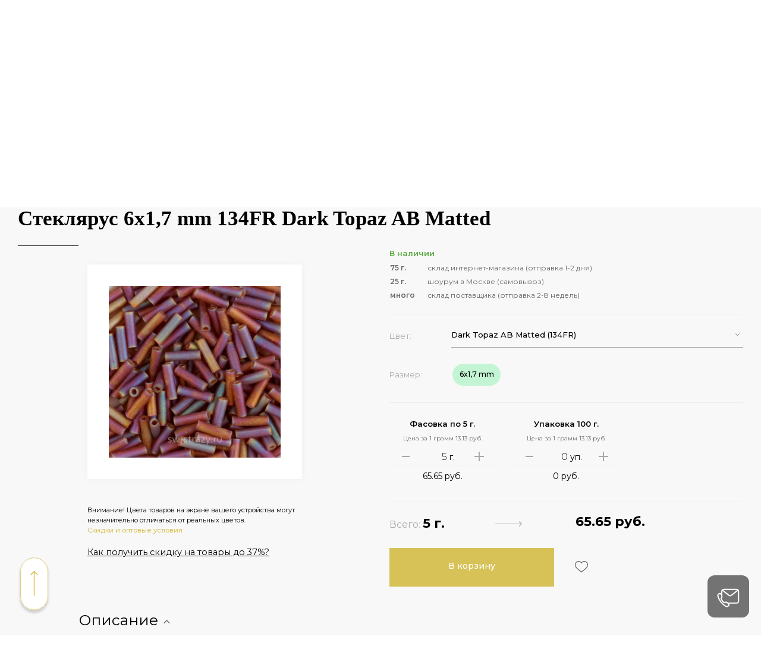

--- FILE ---
content_type: text/html; charset=UTF-8
request_url: https://sw-strazy.ru/catalog/rukodelie--sc297/biser--sc298/biser-miyuki--sc299/steklyarus-miyuki-bugle/steklyarus-6x1-7-mm-134fr-dark-topaz-ab-matted/
body_size: 90178
content:
<!DOCTYPE html>

<html class="no-js" lang="ru">
<head>
    <!-- Google Tag Manager -->
    <script data-skip-moving="true">(function(w,d,s,l,i){w[l]=w[l]||[];w[l].push({'gtm.start':
                new Date().getTime(),event:'gtm.js'});var f=d.getElementsByTagName(s)[0],
            j=d.createElement(s),dl=l!='dataLayer'?'&l='+l:'';j.async=true;j.src=
            'https://www.googletagmanager.com/gtm.js?id='+i+dl;f.parentNode.insertBefore(j,f);
        })(window,document,'script','dataLayer','GTM-KP74MN');</script>
    <!-- End Google Tag Manager -->

    <!-- Yandex.Metrika counter -->
        <noscript><div><img src="https://mc.yandex.ru/watch/26341422" style="position:absolute; left:-9999px;" alt="" /></div></noscript>
    <!-- /Yandex.Metrika counter -->


    <!-- Top.Mail.Ru counter -->
        <noscript><div><img src="https://top-fwz1.mail.ru/counter?id=3641260;js=na" style="position:absolute;left:-9999px;" alt="Top.Mail.Ru" /></div></noscript>
    <!-- /Top.Mail.Ru counter -->

    <meta charset="utf-8">
    
	<meta name="robots" content="index, follow" />
		<title>Стеклярус Miyuki Bugle 6x1.7 мм (тёмный топаз AB матовый) в Москве - Заказать онлайн</title>
    <meta name="description" content="Стеклярус Miyuki Bugle 6x1.7 мм (тёмный топаз AB матовый) в Москве - заказывайте онлайн с доставкой по всей России. Высокое качество и выгодные условия." />
<script data-skip-moving="true">(function(w, d, n) {var cl = "bx-core";var ht = d.documentElement;var htc = ht ? ht.className : undefined;if (htc === undefined || htc.indexOf(cl) !== -1){return;}var ua = n.userAgent;if (/(iPad;)|(iPhone;)/i.test(ua)){cl += " bx-ios";}else if (/Windows/i.test(ua)){cl += ' bx-win';}else if (/Macintosh/i.test(ua)){cl += " bx-mac";}else if (/Linux/i.test(ua) && !/Android/i.test(ua)){cl += " bx-linux";}else if (/Android/i.test(ua)){cl += " bx-android";}cl += (/(ipad|iphone|android|mobile|touch)/i.test(ua) ? " bx-touch" : " bx-no-touch");cl += w.devicePixelRatio && w.devicePixelRatio >= 2? " bx-retina": " bx-no-retina";if (/AppleWebKit/.test(ua)){cl += " bx-chrome";}else if (/Opera/.test(ua)){cl += " bx-opera";}else if (/Firefox/.test(ua)){cl += " bx-firefox";}ht.className = htc ? htc + " " + cl : cl;})(window, document, navigator);</script>


<link href="/bitrix/cache/css/s1/codencode/page_91123080c7e0597115c7fe710b067741/page_91123080c7e0597115c7fe710b067741_v1.css?176044690627930" type="text/css"  rel="stylesheet" />
<link href="/bitrix/cache/css/s1/codencode/template_f17833d2e2c2242933e767a95a29d1d9/template_f17833d2e2c2242933e767a95a29d1d9_v1.css?1765979869492590" type="text/css"  data-template-style="true" rel="stylesheet" />







	<meta http-equiv="X-UA-Compatible" content="IE=edge">
	<meta name="viewport" content="width=device-width, initial-scale=1.0">
	<meta name="format-detection" content="telephone=no">
	<meta name="format-detection" content="address=no">


        <meta property="og:type" content="website"/>
    <meta property="og:url" content="//sw-strazy.ru/catalog/rukodelie--sc297/biser--sc298/biser-miyuki--sc299/steklyarus-miyuki-bugle/steklyarus-6x1-7-mm-134fr-dark-topaz-ab-matted/"/>
    <meta property="og:title" content="Стеклярус Miyuki Bugle 6x1.7 мм (тёмный топаз AB матовый) в Москве - Заказать онлайн"/>
    <meta property="og:description" content="Стеклярус Miyuki Bugle 6x1.7 мм (тёмный топаз AB матовый) в Москве - заказывайте онлайн с доставкой по всей России. Высокое качество и выгодные условия."/>
    <meta property="og:image" content="//sw-strazy.ru/upload/iblock/674/fk07q2bdatdj88lnyvq99c2f9fofdkf7.jpg"/>

	<link rel="icon" href="/favicon.svg">

    <link href="https://fonts.googleapis.com/css?family=Montserrat:300,400,400i,500,600,700|Noto+Serif:700&subset=cyrillic&display=swap" rel="stylesheet">

	<meta name="google-site-verification" content="VjO-XegfLtxfDp6XEvBDuJCE1VfMkkbsnv0HLNvp7tI" />
    <meta name="yandex-verification" content="f9cd263226b0f6cd" />
    <meta name="p:domain_verify" content="c88a781933dc00449b356d5078f7587c"/>
    <meta name="yandex-verification" content="f59f1b7162255af4" />
	<meta name="yandex-verification" content="c20efd266ee31b26" />
</head>

<body>
<!-- Google Tag Manager (noscript) -->
    <noscript>
    <iframe src="https://www.googletagmanager.com/ns.html?id=GTM-KP74MN" height="0" width="0" style="display:none;visibility:hidden"></iframe>
    </noscript>
<!-- End Google Tag Manager (noscript) -->

<div id="panel"></div>
<div class="page-wrapper">
	<header class="header">

		<!-- BEGIN PROMO-BLOCK -->
				<!-- END PROMO-BLOCK -->


		<div class="header-top">
			<div class="container">
				<div class="header-top__box clearfix">
					<!-- BEGIN TOP MENU -->
					
<div class="row">
    <div class="header-top__nav col-12 col-lg-9 col-md-9">
        <ul>
                                            
                
                                            <li class="has-submenu ">
                            <a href="/articles/" >Информация</a>
                            <i></i>
                            <ul class="submenu">
                    
                
                
                                            
                
                    
                                                    <li>
                                <a href="/articles/" >Статьи</a>
                            </li>
                        
                    
                
                
                                            
                
                    
                                                    <li>
                                <a href="/faq/" >Вопрос-ответ</a>
                            </li>
                        
                    
                
                
                                            
                
                    
                                                    <li>
                                <a href="/delivery/?tab=7#form-complain" >Форма обратной связи по товару</a>
                            </li>
                        
                    
                
                
                                            
                
                    
                                                    <li>
                                <a href="/terms-of-use/" >Политика конфиденциальности</a>
                            </li>
                        
                    
                
                
                                                                </ul></li>                
                
                    
                                                    <li>
                                <a href="/contacts/" rel=nofollow>Шоурум</a>
                            </li>
                        
                    
                
                
                                            
                
                    
                                                    <li>
                                <a href="/optovikam/" rel=nofollow>Скидки</a>
                            </li>
                        
                    
                
                
                                            
                
                                            <li class="has-submenu ">
                            <a href="/bonusnaya-programma/" rel=nofollow>Бонусная программа</a>
                            <i></i>
                            <ul class="submenu">
                    
                
                
                                            
                
                    
                                                    <li>
                                <a href="/bonusnaya-programma/" rel=nofollow>Бонусная программа</a>
                            </li>
                        
                    
                
                
                                            
                
                    
                                                    <li>
                                <a href="/referalnaya-programma/" rel=nofollow>Программа «Пригласи друга»</a>
                            </li>
                        
                    
                
                
                                            
                
                    
                                                    <li>
                                <a href="/contest-works/regulations/" rel=nofollow>Регламент конкурса работ</a>
                            </li>
                        
                    
                
                
                                                                </ul></li>                
                
                    
                                                    <li>
                                <a href="/payment/" rel=nofollow>Оплата</a>
                            </li>
                        
                    
                
                
                                            
                
                    
                                                    <li>
                                <a href="/delivery/" >Доставка</a>
                            </li>
                        
                    
                
                
                                            
                
                    
                                                    <li>
                                <a href="/master-class/" >Мастер-классы</a>
                            </li>
                        
                    
                
                
                                            
                
                    
                                                    <li>
                                <a href="/konkursy/" rel=nofollow>Конкурсы</a>
                            </li>
                        
                    
                
                
                                            
                
                    
                                                    <li>
                                <a href="/partners/po-bizhuterii/" rel=nofollow>Партнеры</a>
                            </li>
                        
                    
                
                
                                            
                
                    
                                                    <li>
                                <a href="/about/" >О нас</a>
                            </li>
                        
                    
                
                
                                            
                
                    
                                                    <li>
                                <a href="/optovikam/" rel=nofollow>Оптовые условия</a>
                            </li>
                        
                    
                
                
            
                    </ul>
    </div>
    <div class="header-top__contacts col-12 col-lg-3 col-md-3">
        <div class="row">
            <div class="header-top__contacts-number col-6 col-lg-9 col-md-9 text-lg-right m-auto pr-0">
                <a href="tel:+78007752833">8 800 775 28 33</a>            </div>
            <div class="header-socials col-6 col-lg-3 col-md-3 pl-0">
                

		<ul class="header-social-network__list">
							<li class="header-social-network__list-level-one header-social-network__list-vkontakte header-social-network__list_has-child">
					
                    						<div class="header-social-network__list-level-two">
                            								<div class="header-social-network__list-level-two-group">
									<a href="https://vk.com/sw_strazy_sport" class="header-social-network__level-two-link" rel="nofollow" target="_blank">
										VK Sport									</a>
								</div>
                            								<div class="header-social-network__list-level-two-group">
									<a href="https://vk.com/sw_strazy" class="header-social-network__level-two-link" rel="nofollow" target="_blank">
										VK DIY									</a>
								</div>
                            						</div>
                    				</li>

							<li class="header-social-network__list-level-one header-social-network__list-telegram header-social-network__list_has-child">
					
                    						<div class="header-social-network__list-level-two">
                            								<div class="header-social-network__list-level-two-group">
									<a href="https://t.me/sw_strazy_sport" class="header-social-network__level-two-link"  target="_blank">
										Telegram Sport									</a>
								</div>
                            								<div class="header-social-network__list-level-two-group">
									<a href="https://t.me/sw_strazy" class="header-social-network__level-two-link"  target="_blank">
										Telegram DIY									</a>
								</div>
                            						</div>
                    				</li>

					</ul>
            </div>
        </div>
    </div>
</div>
					<!-- END TOP MENU -->

					<!-- BEGIN CHOOSE LANGUAGE -->
										<!-- END CHOOSE LANGUAGE -->
				</div>
			</div>
		</div>

		<div class="header-middle">
			<div class="container">
				<div class="header-middle__box clearfix">
                    <div class="row">
                        <div class="col-lg-3 col-md-3 col-12">
                            <div class="header-middle__logo ">
                                <!--BEGIN LOGO -->
                                <a href="/">
	<img src="/pic/logo.svg" alt="SW-STRAZY">
	<span>ваш кристальный партнер</span>
</a>                                <!--END LOGO -->
                            </div>
                        </div>
                        <div class="header-search col-lg-6 col-md-6 col-6" itemscope="" itemtype="https://schema.org/WebSite">
                               	<meta itemprop="url" content="//sw-strazy.ru/"/>
	<form class="header-search-form" action="/search/index.php" name="search" id="title-search" itemprop="potentialAction" itemscope="" itemtype="https://schema.org/SearchAction">
		<meta id="search-meta" itemprop="target" content="//sw-strazy.ru/search/index.php?q={q}" />
		<input type="text" placeholder="Поиск по каталогу" name="q" autocomplete="off" id="title-search-input" value="" itemprop="query-input" onkeyup="setSearchMeta( this.value );">
		<a class="clear-search" href="#" title="Очистить поиск"></a>
		<button type="submit" name="s"></button>
	</form>
                                <!--BEGIN SEARCH TITLE -->
                            </div>
                        <div class="header-middle__base clearfix col-lg-3 col-md-3 col-6">
                            <div class="row">
                                <div class="col-9 col-lg-9 col-md-9 pr-0 text-right">
                                    <div class="header-middle__base-container">
                                        <!--<a class="wishlist-link" id="wishlist-link-header" href="/wishlist/"><i></i><span ></span></a>-->
    <a class="wishlist-link" id="wishlist-link-header-mini" href="/wishlist/">
        <svg width="33" height="31" viewBox="0 0 33 31" fill="none" xmlns="http://www.w3.org/2000/svg">
            <path d="M23.1064 0C25.4369 7.99743e-05 27.7249 0.657719 29.5098 2.1748L29.8604 2.48926V2.49023C31.7069 4.24952 32.6992 6.79901 32.6992 9.93652C32.6992 12.4789 31.735 14.9599 30.4277 17.1748L30.1621 17.6143C28.7103 19.959 26.8068 22.1501 24.9561 24.0068L24.9541 24.0088C22.8453 26.1139 20.5844 28.0652 18.1895 29.8477L18.1885 29.8486C17.9856 29.9994 17.8235 30.1167 17.7061 30.2002L17.707 30.2012L17.5801 30.292L17.5752 30.2949L17.542 30.3193L17.4414 30.1768L17.04 29.6338L17.0049 29.5859L17.0381 29.6338L17.5244 30.3301C17.1796 30.5709 16.7687 30.6992 16.3486 30.6992C15.9286 30.6992 15.5177 30.5709 15.1729 30.3301C15.1666 30.3257 15.1604 30.3209 15.1543 30.3164L15.1416 30.3076V30.3066L15.124 30.2949L15.1191 30.292L14.9922 30.2012L14.9854 30.1963C12.4141 28.3216 9.99335 26.2535 7.74512 24.0107L7.74316 24.0088C5.89256 22.1506 3.98892 19.9591 2.53711 17.6143V17.6133C1.09916 15.2888 3.29801e-05 12.6486 0 9.93652C0.00014948 4.55675 4.1884 0.000239362 9.59277 0C12.2505 0 14.63 1.11571 16.3496 2.88281C18.0689 1.11577 20.4472 0 23.1064 0ZM23.1064 1.69922C20.644 1.69922 18.4611 2.87037 17.0166 4.69531C16.8554 4.89897 16.6094 5.01855 16.3496 5.01855C16.0899 5.01855 15.8438 4.89897 15.6826 4.69531C14.2382 2.87044 12.0537 1.69922 9.59277 1.69922C5.20492 1.69946 1.69937 5.41607 1.69922 9.93652C1.69925 12.2026 2.62499 14.5258 3.98145 16.7188C5.33973 18.9126 7.14671 21.0005 8.94531 22.8066C11.1316 24.9877 13.4864 26.9988 15.9873 28.8223H15.9863L16.1025 28.9053H16.1035L16.1367 28.9287L16.1494 28.9375C16.2069 28.9769 16.2761 29 16.3486 29C16.4039 29 16.458 28.9873 16.5059 28.9639L16.5508 28.9365C16.5546 28.9338 16.5587 28.9314 16.5625 28.9287L16.5967 28.9053L16.7188 28.8184L16.7207 28.8164C16.8235 28.7433 16.9742 28.6335 17.1748 28.4844C19.5037 26.7511 21.7016 24.8533 23.752 22.8066C25.551 21.0018 27.358 18.9134 28.7168 16.7188L28.9668 16.3066C30.1871 14.2379 31 12.0615 31 9.93652C30.9999 7.16468 30.1315 5.09645 28.6875 3.7207V3.71973C27.243 2.34575 25.2617 1.6993 23.1064 1.69922Z" fill="black"/>
        </svg>
        <span id="wishlist-link-header-count-mini">0</span>
    </a>

                                        <div id="bx_basketFKauiI"> 


<a class="header-top-icons-basket has-goods open-cart-popup" class="open-cart-popup" data-src="#cartPopup" href="/personal/basket/">
    <svg width="29" height="30" viewBox="0 0 29 30" fill="none" xmlns="http://www.w3.org/2000/svg">
        <path d="M14.3496 0C17.5364 0 20.214 2.09624 21.2451 5H26.8496C27.8713 5 28.6992 5.82788 28.6992 6.84961V27.8496C28.6992 28.8713 27.8713 29.6992 26.8496 29.6992H1.84961C0.827882 29.6992 7.17057e-08 28.8713 0 27.8496V6.84961C0 5.82788 0.827883 5 1.84961 5H7.45508C8.48617 2.0964 11.163 8.7452e-05 14.3496 0ZM1.84961 6.69922C1.76677 6.69922 1.69922 6.76677 1.69922 6.84961V27.8496C1.69922 27.9325 1.76677 28 1.84961 28H26.8496C26.9325 28 27 27.9325 27 27.8496V6.84961C27 6.76677 26.9325 6.69922 26.8496 6.69922H21.6406C21.6779 7.01093 21.6992 7.32789 21.6992 7.64941V8.84961C21.6992 9.31905 21.3191 9.69922 20.8496 9.69922C20.3803 9.69911 20 9.31898 20 8.84961V7.64941C20 7.32547 19.9756 7.00816 19.9287 6.69922H8.77148C8.72459 7.00819 8.69923 7.32544 8.69922 7.64941V8.84961C8.69922 9.31905 8.31905 9.69922 7.84961 9.69922C7.38026 9.69911 7 9.31898 7 8.84961V7.64941C7.00001 7.32787 7.02229 7.01095 7.05957 6.69922H1.84961ZM14.3496 1.69922C12.1528 1.6993 10.2201 3.03257 9.28906 5H19.4102C18.4791 3.03259 16.5465 1.69922 14.3496 1.69922Z" fill="black"/>
    </svg>
    <span>0</span>
</a>

	
</div>
                                    </div>
                                </div>


                                <div class="col-3 col-lg-3 col-md-3 pl-0 text-right">
                                    <a class="login-link" href="#">
    <svg width="31" height="31" viewBox="0 0 31 31" fill="none" xmlns="http://www.w3.org/2000/svg">
        <path d="M19.6543 17.8311C21.4555 17.8311 22.8577 17.8311 23.9814 17.9229C25.1151 18.0155 26.0406 18.2064 26.874 18.6309L27.1299 18.7676C28.3927 19.4752 29.4199 20.5424 30.0791 21.8359C30.5036 22.6694 30.6954 23.5949 30.7881 24.7285C30.8799 25.8523 30.8789 27.2553 30.8789 29.0566V30.0293C30.8787 30.4984 30.4984 30.8787 30.0293 30.8789H0.849609C0.380284 30.8789 0.000189655 30.4986 0 30.0293V29.0566C-1.74696e-07 27.2553 -0.00100476 25.8523 0.0908203 24.7285C0.183481 23.5949 0.374324 22.6694 0.798828 21.8359C1.50196 20.4562 2.62415 19.3339 4.00391 18.6309L4.32129 18.4824C5.07216 18.1602 5.90454 18.0039 6.89648 17.9229C8.02036 17.831 9.42311 17.8311 11.2246 17.8311H19.6543ZM15.4395 0C16.2959 3.86426e-05 17.1442 0.168371 17.9355 0.496094C18.727 0.823912 19.447 1.30445 20.0527 1.91016C20.6583 2.51576 21.139 3.23517 21.4668 4.02637C21.7946 4.81772 21.9628 5.66688 21.9629 6.52344C21.9629 7.37981 21.7944 8.2283 21.4668 9.01953C21.139 9.81088 20.6584 10.531 20.0527 11.1367C19.447 11.7424 18.7269 12.2229 17.9355 12.5508C17.1442 12.8785 16.296 13.0468 15.4395 13.0469C13.7093 13.0469 12.0496 12.3601 10.8262 11.1367C9.60285 9.91331 8.91506 8.25354 8.91504 6.52344C8.91516 4.7934 9.60284 3.13349 10.8262 1.91016C12.0496 0.686931 13.7094 3.6458e-08 15.4395 0Z" fill="black"/>
    </svg>
    <i></i>
    <span><!-- Вход --></span>
</a>

<!-- login modal -->
<div id="loginModal" class="regular-modal login-modal">
	<div class="regular-modal__box auth-box">
		<div class="regular-modal__caption">Вход в личный кабинет</div>
		<form id="loginForm" class="regular-form" name="system_auth_formvnxeTk" method="post" target="_top" action="#">
			<div class="input-login input-box with-float-label  ">
				<div class="float-label">Email</div>
				<div class="error-text hidden"></div>
				<input type="email" name="USER_LOGIN" maxlength="50" value="" placeholder="" required>
			</div>
			<div class="input-password input-box with-float-label ">
				<div class="float-label">Пароль</div>
				<div class="error-text hidden"></div>
				<input type="password" id="password-input" name="USER_PASSWORD" maxlength="50" placeholder="" required>
                <a href="#" class="custom-password-control"></a>
			</div>
			<div class="login-form-params clearfix">
				<div class="checkbox-box">
					<label class="checkbox-label">
						<input name="USER_REMEMBER" type="checkbox" value="Y" checked id="auth__form-remember-auth-checkbox"><i></i>
						<span>Запомнить</span>
					</label>
				</div>
				<div class="login-forget-pass">
					<a class="forgot-link" href="#">Забыли пароль?</a>
				</div>
			</div>
			<div class="submit-box">
				<button class="login-btn regular-btn" type="button">Войти в личный кабинет</button>
				<input name="Login" type="hidden" value="Войти в личный кабинет" />
				<a class="regular-btn border-btn register-link" href="#">Регистрация</a>
							<input type="hidden" name="backurl" value="/catalog/rukodelie--sc297/biser--sc298/biser-miyuki--sc299/steklyarus-miyuki-bugle/steklyarus-6x1-7-mm-134fr-dark-topaz-ab-matted/" />
										<input type="hidden" name="AUTH_FORM" value="Y" />
				<input type="hidden" name="AJAX_RUN" value="Y" />
				<input type="hidden" name="TYPE" value="AUTH" />
			</div>
		</form>
	</div>
</div>
<!-- / login modal -->


<div id="registrationModal" class="regular-modal login-modal">
	<div class="regular-modal__box">	
		<div class="regular-modal__caption">Регистрация</div>
		<div>
			<div id="bx_register_error" style="display:none">
			</div>
		</div>
	<form id="registrationForm" class="regular-form register-form" method="post" action="/catalog/rukodelie--sc297/biser--sc298/biser-miyuki--sc299/steklyarus-miyuki-bugle/steklyarus-6x1-7-mm-134fr-dark-topaz-ab-matted/?register=yes" name="regform" enctype="multipart/form-data">
		<div class="input-login input-box with-float-label  ">
			<div class="float-label">* E-Mail:</div>
			<div class="error-text hidden"></div>
			<input type="email" name="USER_LOGIN" maxlength="255" value="" placeholder="" required />
		</div>
		<div class="input-password input-box with-float-label  ">
			<div class="float-label">* Пароль:</div>
			<div class="error-text hidden"></div>
			<input type="password" name="USER_PASSWORD" maxlength="50" value="" placeholder="" required autocomplete="off" />
		</div>
		<div class="login-form-params clearfix">
			<div class="input-checkbox checkbox-box">
				<div class="error-text hidden">Для регистрации необходимо поставить галочку</div>
				<label class="checkbox-label">
					<input name="REGISTER_RIGHT" type="checkbox" checked="checked"><i></i>
					<span>Нажимая кнопку «Зарегистрироваться», я даю согласие на обработку своих персональных данных в соответствии с <a href="/terms-of-use/" target="_blank" rel="nofollow">Условиями</a></span>
				</label>
			</div>
		</div>
		<div class="submit-box">
			<button class="regular-btn register" type="button">Зарегистрироваться</button>
			<a class="regular-btn border-btn login-link" href="#">Вход в личный кабинет</a>
		</div>

		
		<input type="hidden" name="USER_EMAIL" value="" />
		<input type="hidden" name="USER_CONFIRM_PASSWORD" value="" />
		<input type="hidden" name="AUTH_FORM" value="Y" />
		<input type="hidden" name="TYPE" value="REGISTRATION" />
		<input type="hidden" name="AJAX_RUN_REGISTRATION" value="Y" />
		<input type="hidden" name="Register" value="Регистрация" />
		<input type="hidden" name="register_submit_button" value="Y"/>
		<input type="text" class="api-mf-antibot" value="" name="ANTIBOT[NAME]">
	</form>
	</div>
</div>

<div id="forgotModal" class="regular-modal login-modal">
	<div class="regular-modal__box auth-box">
		<div class="regular-modal__caption">Восстановление пароля</div>
		<form id="forgotForm" class="regular-form" name="forgotform" method="post" target="_top" action="#">
			<div class="checkout-fields-section subtitle">
				Если вы забыли пароль, введите свой логин или email.<br />Мы вышлем на ваш email информацию, с помощью которой вы сможете войти в свой аккаунт или сменить пароль.			</div>
			<div class="checkout-fields-section sended"></div>
			<div class="input-login input-box with-float-label  ">
				<div class="float-label">Логин:</div>
				<div class="error-text hidden">Пустой логин или email</div>
				<input type="email" name="USER_LOGIN" maxlength="50" placeholder="" value="" tabindex="10">
			</div>

			<div class="input-box with-float-label">
				<div class="float-label"></div>
				или			</div>
			<div class="input-email input-box with-float-label  ">
				<div class="float-label">Email:</div>
				<div class="error-text hidden">Некорректный логин или email</div>
				<input type="text" name="USER_EMAIL" maxlength="255" placeholder="" value="" tabindex="20">
			</div>

							<div class="captcha" style="margin-top: 16px; margin-bottom: 16px;">
					<div>
						<input type="hidden" name="captcha_sid" value="0e57569fe833586245919df5f7cd5095" />
						<img src="/bitrix/tools/captcha.php?captcha_sid=0e57569fe833586245919df5f7cd5095" width="180" height="40" alt="CAPTCHA" />
					</div>
					<div></div>
					<div><input type="text" name="captcha_word" maxlength="50" value="" /></div>
				</div>
			
			<div class="checkout-submit-box clearfix">
				<div class="checkout-submit-btns">
					<button class="regular-btn send-password" type="button" tabindex="30" >Выслать</button>
				</div>
				<div class="lk-logout-box">
					<a class="login-link" href="#"><span>Войти в личный кабинет</span></a>
				</div>
							<input type="hidden" name="backurl" value="/catalog/rukodelie--sc297/biser--sc298/biser-miyuki--sc299/steklyarus-miyuki-bugle/steklyarus-6x1-7-mm-134fr-dark-topaz-ab-matted/" />
							<input type="hidden" name="AUTH_FORM" value="Y">
				<input type="hidden" name="TYPE" value="SEND_PWD">
				<input type="hidden" name="send_account_info" value="Выслать" />
			</div>
		</form>
	</div>
</div>

                                </div>
                            </div>
                        </div>
                    </div>
					<a id="openRespMenu" class="open-resp-menu" href="#">
						<span></span><span></span><span></span>
					</a>
				</div>
			</div>
		</div>
		<nav class="header-main-nav">
			<div class="container">
				<div class="header-main-nav__box">
					<!-- BEGIN MAIN MENU -->
					<div class="menu-section">
	<div class="menu-section__header">
		<nav class="row">
            <div class="menu-section__header-is-priority col-6 col-lg-3 col-md-3">
                                                            <div data-id="681" class="nav__item ">
                            <a href="/actions/" class="nav__link uf-bold ">SALE</a>
                        </div>
                                                                                <div data-id="167" class="nav__item ">
                            <a href="/novinki/" class="nav__link uf-bold ">Новинки</a>
                        </div>
                                                                                                                                                                                                                                                                        </div>

            <div class="menu-section__header-basic col-6 col-lg-9 col-md-9">
                                                                                                                                    <div data-id="12795" class="nav__item nav__item_dropdown">
                            <a href="/catalog/tkani--sc266/" class="nav__link uf-bold light-yellow ">Ткани</a>
                        </div>
                                                                                <div data-id="12793" class="nav__item nav__item_dropdown">
                            <a href="/catalog/kristally-i-kasty--sc314/" class="nav__link ">Кристаллы и касты</a>
                        </div>
                                                                                <div data-id="12794" class="nav__item nav__item_dropdown">
                            <a href="/catalog/strazy/" class="nav__link ">Стразы</a>
                        </div>
                                                                                <div data-id="12796" class="nav__item nav__item_dropdown">
                            <a href="/catalog/sport-i-tantsy--sc277/" class="nav__link ">Спорт и танцы</a>
                        </div>
                                                                                <div data-id="12797" class="nav__item nav__item_dropdown">
                            <a href="/catalog/rukodelie--sc297/" class="nav__link ">Рукоделие</a>
                        </div>
                                                                                <div data-id="15336" class="nav__item ">
                            <a href="/landing/sportivnoe-bodi/" class="nav__link ">Боди</a>
                        </div>
                                                </div>
		</nav>
	</div>
	<div class="menu-section__main">
		<div class="container">
            <div class="row">
                <div class="col-3">
                                                                                                                                                                                                <a href="/upload/uf/1d6/p6srps0lei1f6u55ixkjnqy03ug2johj.png" data-fancybox="">
                                    <img data-parent-id="13402"  class="menu-section__level-third menu-section__banner pt-5" src="/upload/uf/1d6/p6srps0lei1f6u55ixkjnqy03ug2johj.png" alt="Ткани Carvico Италия">
                                </a>
                                                                                                                <a href="/upload/uf/287/t1dlsiz71ykfqhr46hdglvfypzvfq20c.png" data-fancybox="">
                                    <img data-parent-id="15340"  class="menu-section__level-third menu-section__banner pt-5" src="/upload/uf/287/t1dlsiz71ykfqhr46hdglvfypzvfq20c.png" alt="Ткани Chrisanne Англия">
                                </a>
                                                                                                                                                                                                                                                                                                                                                                                                                                                                                                                                                                                                                                                                                                                                                                                                                                                                                                                                                                                                                                                                                                                                                                                                                                                                                                                                                                                                                                                                                                                                                                                                                                                                                                                                                                                                                                                                                                                                                                                                                                                                                                                                                                                                                                                                                                                                                                                                                                                                                                                                                                                                                                                                                                                                                                                                                                                                                                                                                                                                                                                                                                                                                                                                                                                                                                                                                                                                                                                                                                                                                                                                                                                                                                                                                                                                                                                                                                                                                                                                                                                                                                                                                                                                                                                                        </div>
                <div class="col-9">
                                            <div class="row menu-section__main-levels menu-section__main-levels_hide pt-5 pb-5" data-parent-id="681">

                            <div class="col-4 menu-section__level-second menu-section_set-beautiful-scroll menu-section__border pr-4">
                                
                                
                                                            </div>
                            <div class="col-4">
                                                            </div>
                            <div class="col-4 menu-section_set-beautiful-scroll">
                                                            </div>
                        </div>
                                            <div class="row menu-section__main-levels menu-section__main-levels_hide pt-5 pb-5" data-parent-id="167">

                            <div class="col-4 menu-section__level-second menu-section_set-beautiful-scroll menu-section__border pr-4">
                                
                                
                                                            </div>
                            <div class="col-4">
                                                            </div>
                            <div class="col-4 menu-section_set-beautiful-scroll">
                                                            </div>
                        </div>
                                            <div class="row menu-section__main-levels menu-section__main-levels_hide pt-5 pb-5" data-parent-id="12795">

                            <div class="col-4 menu-section__level-second menu-section_set-beautiful-scroll menu-section__border pr-4">
                                                                                                                                                                                                                                                                                                                                                                                                                                                                                                                                                                                                                                                                                                                                                                                                                                                                                                                                                                                                                                    <a data-id="15135" href="/optovikam/" class="menu-section__link  uf-bold ">Оптовые условия</a>
                                                                                                                                    <a data-id="510" href="/catalog/tkani/podobrat-tkan/" class="menu-section__link  uf-bold ">Подобрать ткань</a>
                                                                                                                                    <a data-id="516" href="/catalog/tkani/po-naznacheniyu/" class="menu-section__link  uf-bold ">Ткани по назначению</a>
                                                                                                                                                                                                                                                                
                                                                    <div class="separator" data-parent-id="12795"><span></span></div>
                                
                                                                                                            <a data-id="13402" href="/catalog/tkani--sc266/tkani-carvico-italiya--sc267/"
                                           class="menu-section__link menu-section__link_parent ">Ткани Carvico Италия</a>
                                                                                                                                                <a data-id="15340" href="/catalog/tkani--sc266/tkani-chrisanne-angliya--sc357/"
                                           class="menu-section__link menu-section__link_parent ">Ткани Chrisanne Англия</a>
                                                                                                                                                <a data-id="15287" href="/catalog/tkani--sc266/tkani-jersey-lomellina-italiya--sc352/"
                                           class="menu-section__link menu-section__link_parent ">Ткани Jersey Lomellina Италия</a>
                                                                                                                                                <a data-id="15303" href="/catalog/tkani--sc266/printovannyy-bifleks-friedmans--sc355/"
                                           class="menu-section__link menu-section__link_parent ">Принтованный Бифлекс Friedmans</a>
                                                                                                                                                <a data-id="15338" href="/catalog/tkani--sc266/bifleks-italiya--sc336/"
                                           class="menu-section__link  ">Бифлекс Италия</a>
                                                                                                                                                <a data-id="13401" href="/catalog/tkani--sc266/setka-streych-italiya/"
                                           class="menu-section__link menu-section__link_parent ">Сетка-стрейч Италия</a>
                                                                                                                                                <a data-id="13404" href="/catalog/tkani--sc266/golograficheskaya-tkan-italiya--sc269/"
                                           class="menu-section__link menu-section__link_parent ">Голографическая ткань Италия</a>
                                                                                                                                                <a data-id="13412" href="/catalog/tkani--sc266/futer--sc337/"
                                           class="menu-section__link menu-section__link_parent ">Футер</a>
                                                                                                                                                <a data-id="13413" href="/catalog/tkani--sc266/kulirka--sc339/"
                                           class="menu-section__link menu-section__link_parent ">Кулирка</a>
                                                                                                                                                <a data-id="13414" href="/catalog/tkani--sc266/ribana--sc338/"
                                           class="menu-section__link menu-section__link_parent ">Рибана</a>
                                                                                                                                                <a data-id="15146" href="/catalog/tkani--sc266/barkhat-italiya--sc345/"
                                           class="menu-section__link  ">Бархат Италия</a>
                                                                                                                                                <a data-id="15286" href="/catalog/tkani--sc266/gipyur--sc350/"
                                           class="menu-section__link menu-section__link_parent ">Гипюр</a>
                                                                                                                                                <a data-id="15231" href="/catalog/tkani--sc266/katalog-s-obraztsami-tkaney--sc268/"
                                           class="menu-section__link menu-section__link_parent ">Каталог с образцами тканей</a>
                                                                                                                                                <a data-id="15232" href="/catalog/tkani--sc266/kashkorse--sc349/"
                                           class="menu-section__link menu-section__link_parent ">Кашкорсе</a>
                                                                                                                                                                                                                                                                                                                                                            <a data-id="13409" href="/catalog/tkani--sc266/vinil-zerkalnyy--sc270/"
                                           class="menu-section__link menu-section__link_parent ">Винил зеркальный</a>
                                                                                                                                                <a data-id="13406" href="/catalog/tkani--sc266/evrofatin--sc272/"
                                           class="menu-section__link menu-section__link_parent ">Еврофатин</a>
                                                                                                                                                <a data-id="13405" href="/catalog/tkani--sc266/payetochnaya-tkan--sc275/"
                                           class="menu-section__link menu-section__link_parent ">Пайеточная ткань</a>
                                                                                                </div>
                            <div class="col-4">
                                                                                                                <div data-parent-id="13402"
                                                 class="pl-2 pr-3 menu-section__level-third menu-section__border menu-section_set-beautiful-scroll">
                                                                                                    <a data-id="14219" href="/catalog/tkani--sc266/tkani-carvico-italiya--sc267/setka-streych-alicante/"
                                                       class="menu-section__link  ">Сетка-стрейч Alicante</a>
                                                                                                    <a data-id="15177" href="/catalog/tkani--sc266/tkani-carvico-italiya--sc267/valencia-setka-streych/"
                                                       class="menu-section__link  ">Сетка-стрейч Valencia</a>
                                                                                                    <a data-id="15311" href="/catalog/tkani--sc266/tkani-carvico-italiya--sc267/sublimirovannaya-setka-streych-alicante/"
                                                       class="menu-section__link  ">Сублимированная сетка-стрейч Alicante</a>
                                                                                                    <a data-id="14206" href="/catalog/tkani--sc266/tkani-carvico-italiya--sc267/bifleks-matovyy-malaga-vita/"
                                                       class="menu-section__link  ">Бифлекс матовый Malaga/Vita</a>
                                                                                                    <a data-id="14208" href="/catalog/tkani--sc266/tkani-carvico-italiya--sc267/bifleks-glyantsevyy-sumatra/"
                                                       class="menu-section__link  ">Бифлекс глянцевый Sumatra</a>
                                                                                                    <a data-id="14214" href="/catalog/tkani--sc266/tkani-carvico-italiya--sc267/blestyashchiy-bifleks-beverly/"
                                                       class="menu-section__link  ">Блестящий Бифлекс Beverly</a>
                                                                                                    <a data-id="15241" href="/catalog/tkani--sc266/tkani-carvico-italiya--sc267/barkhat-gologramma/"
                                                       class="menu-section__link  ">Бархат-голограмма</a>
                                                                                                    <a data-id="14207" href="/catalog/tkani--sc266/tkani-carvico-italiya--sc267/barkhat-panama/"
                                                       class="menu-section__link  ">Бархат Panama</a>
                                                                                                    <a data-id="15239" href="/catalog/tkani--sc266/tkani-carvico-italiya--sc267/aldabra-barkhat/"
                                                       class="menu-section__link  ">Бархат Aldabra</a>
                                                                                                    <a data-id="14210" href="/catalog/tkani--sc266/tkani-carvico-italiya--sc267/termobifleks-vuelta/"
                                                       class="menu-section__link  ">Термобифлекс Vuelta</a>
                                                                                                    <a data-id="14209" href="/catalog/tkani--sc266/tkani-carvico-italiya--sc267/bifleks-dlya-sublimatsii/"
                                                       class="menu-section__link  ">Бифлекс для сублимации</a>
                                                                                                    <a data-id="14212" href="/catalog/tkani--sc266/tkani-carvico-italiya--sc267/mikrofibra-bifleks-colorado/"
                                                       class="menu-section__link  ">Микрофибра бифлекс Colorado</a>
                                                                                                    <a data-id="15263" href="/catalog/tkani--sc266/tkani-carvico-italiya--sc267/aldabra-barkhat/"
                                                       class="menu-section__link  ">Aldabra Бархат</a>
                                                                                                    <a data-id="15235" href="/catalog/tkani--sc266/tkani-carvico-italiya--sc267/shanghai-bifleks/"
                                                       class="menu-section__link  ">Shanghai Бифлекс</a>
                                                                                                    <a data-id="15226" href="/catalog/tkani--sc266/tkani-carvico-italiya--sc267/sydney-eco-bifleks-dlya-plavaniya/"
                                                       class="menu-section__link  ">Sydney Eco Бифлекс для плавания</a>
                                                                                                    <a data-id="15199" href="/catalog/tkani--sc266/tkani-carvico-italiya--sc267/valencia-setka-streych/"
                                                       class="menu-section__link  ">Valencia Сетка-стрейч</a>
                                                                                                    <a data-id="15264" href="/catalog/tkani--sc266/tkani-carvico-italiya--sc267/barkhat-gologramma/"
                                                       class="menu-section__link  ">Бархат - голограмма</a>
                                                                                                    <a data-id="15337" href="/catalog/tkani--sc266/tkani-carvico-italiya--sc267/setka-streych-so-strazami/"
                                                       class="menu-section__link  ">Сетка-стрейч со стразами</a>
                                                                                                    <a data-id="14215" href="/catalog/tkani--sc266/tkani-carvico-italiya--sc267/utyagivayushchiy-bifleks/"
                                                       class="menu-section__link  ">Утягивающий бифлекс</a>
                                                                                                    <a data-id="14220" href="/catalog/tkani--sc266/tkani-carvico-italiya--sc267/bifleks-vita-touch/"
                                                       class="menu-section__link  ">Бифлекс Vita Touch</a>
                                                                                                    <a data-id="14213" href="/catalog/tkani--sc266/tkani-carvico-italiya--sc267/belevoy-bifleks-parigi/"
                                                       class="menu-section__link  ">Бельевой бифлекс Parigi</a>
                                                                                                    <a data-id="14216" href="/catalog/tkani--sc266/tkani-carvico-italiya--sc267/podkladochnyy-bifleks-siviglia/"
                                                       class="menu-section__link  ">Подкладочный бифлекс Siviglia</a>
                                                                                                    <a data-id="14217" href="/catalog/tkani--sc266/tkani-carvico-italiya--sc267/relefnyy-bifleks-ibiza/"
                                                       class="menu-section__link  ">Рельефный бифлекс Ibiza</a>
                                                                                                    <a data-id="14218" href="/catalog/tkani--sc266/tkani-carvico-italiya--sc267/pantelleria-bifleks/"
                                                       class="menu-section__link  ">Pantelleria Бифлекс</a>
                                                                                                    <a data-id="14211" href="/catalog/tkani--sc266/tkani-carvico-italiya--sc267/lozhnaya-setka-spider/"
                                                       class="menu-section__link  ">Ложная сетка Spider</a>
                                                                                            </div>
                                                                                                                                                    <div data-parent-id="15340"
                                                 class="pl-2 pr-3 menu-section__level-third menu-section__border menu-section_set-beautiful-scroll">
                                                                                                    <a data-id="15352" href="/catalog/tkani--sc266/tkani-chrisanne-angliya--sc357/zhorzhet-shifon/"
                                                       class="menu-section__link  ">Жоржет (шифон)</a>
                                                                                                    <a data-id="15354" href="/catalog/tkani--sc266/tkani-chrisanne-angliya--sc357/krep-dance/"
                                                       class="menu-section__link  ">Креп Dance</a>
                                                                                                    <a data-id="15351" href="/catalog/tkani--sc266/tkani-chrisanne-angliya--sc357/organza-crystal/"
                                                       class="menu-section__link  ">Органза Crystal</a>
                                                                                                    <a data-id="15353" href="/catalog/tkani--sc266/tkani-chrisanne-angliya--sc357/satin-shifon/"
                                                       class="menu-section__link  ">Сатин - шифон</a>
                                                                                            </div>
                                                                                                                                                    <div data-parent-id="15287"
                                                 class="pl-2 pr-3 menu-section__level-third menu-section__border menu-section_set-beautiful-scroll">
                                                                                                    <a data-id="15294" href="/catalog/tkani--sc266/tkani-jersey-lomellina-italiya--sc352/belevoy-bifleks-premium/"
                                                       class="menu-section__link  ">Бельевoй бифлекс Premium</a>
                                                                                                    <a data-id="15295" href="/catalog/tkani--sc266/tkani-jersey-lomellina-italiya--sc352/bifleks-renew-bubble/"
                                                       class="menu-section__link  ">Бифлекс Renew Bubble</a>
                                                                                                    <a data-id="15292" href="/catalog/tkani--sc266/tkani-jersey-lomellina-italiya--sc352/bifleks-v-rubchik-bristol/"
                                                       class="menu-section__link  ">Бифлекс в рубчик Bristol</a>
                                                                                                    <a data-id="15293" href="/catalog/tkani--sc266/tkani-jersey-lomellina-italiya--sc352/bifleks-pike-3d/"
                                                       class="menu-section__link  ">Бифлекс пике 3D</a>
                                                                                                    <a data-id="15296" href="/catalog/tkani--sc266/tkani-jersey-lomellina-italiya--sc352/bifleks-s-soderzhaniem-khlopka-b-natural/"
                                                       class="menu-section__link  ">Бифлекс с содержанием хлопка B-Natural</a>
                                                                                                    <a data-id="15291" href="/catalog/tkani--sc266/tkani-jersey-lomellina-italiya--sc352/matovyy-bifleks-nair/"
                                                       class="menu-section__link  ">Матовый бифлекс Nair</a>
                                                                                            </div>
                                                                                                                                                    <div data-parent-id="15303"
                                                 class="pl-2 pr-3 menu-section__level-third menu-section__border menu-section_set-beautiful-scroll">
                                                                                                    <a data-id="15304" href="/catalog/tkani--sc266/printovannyy-bifleks-friedmans--sc355/printovannyy-bifleks-friedmans/"
                                                       class="menu-section__link  ">Принтованный бифлекс Friedmans</a>
                                                                                            </div>
                                                                                                                                                                                                                        <div data-parent-id="13401"
                                                 class="pl-2 pr-3 menu-section__level-third menu-section__border menu-section_set-beautiful-scroll">
                                                                                                    <a data-id="15178" href="https://sw-strazy.ru/catalog/tkani--sc266/tkani-carvico-italiya--sc267/setka-streych-alicante/"
                                                       class="menu-section__link  ">Сетка-стрейч Alicante Carvico Италия</a>
                                                                                                    <a data-id="15179" href="https://sw-strazy.ru/catalog/tkani--sc266/tkani-carvico-italiya--sc267/valencia-setka-streych/"
                                                       class="menu-section__link  ">Сетка-стрейч Valencia Carvico Италия</a>
                                                                                                    <a data-id="15315" href="/catalog/tkani--sc266/setka-streych-italiya/setka-streych-0719-6287-italiya/"
                                                       class="menu-section__link  ">Сетка- стрейч 0719/6287 Италия</a>
                                                                                            </div>
                                                                                                                                                    <div data-parent-id="13404"
                                                 class="pl-2 pr-3 menu-section__level-third menu-section__border menu-section_set-beautiful-scroll">
                                                                                                    <a data-id="14224" href="/catalog/tkani--sc266/golograficheskaya-tkan-italiya--sc269/gologramma-italiya/"
                                                       class="menu-section__link  ">Голограмма Италия</a>
                                                                                            </div>
                                                                                                                                                    <div data-parent-id="13412"
                                                 class="pl-2 pr-3 menu-section__level-third menu-section__border menu-section_set-beautiful-scroll">
                                                                                                    <a data-id="14232" href="/catalog/tkani--sc266/futer--sc337/futer-turtsiya/"
                                                       class="menu-section__link  ">Футер Турция</a>
                                                                                            </div>
                                                                                                                                                    <div data-parent-id="13413"
                                                 class="pl-2 pr-3 menu-section__level-third menu-section__border menu-section_set-beautiful-scroll">
                                                                                                    <a data-id="14233" href="/catalog/tkani--sc266/kulirka--sc339/kulirka-turtsiya/"
                                                       class="menu-section__link  ">Кулирка Турция</a>
                                                                                            </div>
                                                                                                                                                    <div data-parent-id="13414"
                                                 class="pl-2 pr-3 menu-section__level-third menu-section__border menu-section_set-beautiful-scroll">
                                                                                                    <a data-id="14234" href="/catalog/tkani--sc266/ribana--sc338/ribana-turtsiya/"
                                                       class="menu-section__link  ">Рибана Турция</a>
                                                                                            </div>
                                                                                                                                                                                                                        <div data-parent-id="15286"
                                                 class="pl-2 pr-3 menu-section__level-third menu-section__border menu-section_set-beautiful-scroll">
                                                                                                    <a data-id="15290" href="/catalog/tkani--sc266/gipyur--sc350/gipyur-streych/"
                                                       class="menu-section__link  ">Гипюр - Стрейч</a>
                                                                                            </div>
                                                                                                                                                    <div data-parent-id="15231"
                                                 class="pl-2 pr-3 menu-section__level-third menu-section__border menu-section_set-beautiful-scroll">
                                                                                                    <a data-id="15236" href="/catalog/tkani--sc266/katalog-s-obraztsami-tkaney--sc268/katalog-tkaney/"
                                                       class="menu-section__link  ">Каталог тканей</a>
                                                                                            </div>
                                                                                                                                                    <div data-parent-id="15232"
                                                 class="pl-2 pr-3 menu-section__level-third menu-section__border menu-section_set-beautiful-scroll">
                                                                                                    <a data-id="15237" href="/catalog/tkani--sc266/kashkorse--sc349/kashkorse-turtsiya/"
                                                       class="menu-section__link  ">Кашкорсе Турция</a>
                                                                                            </div>
                                                                                                                                                                                                                                                                                                                                                                <div data-parent-id="13409"
                                                 class="pl-2 pr-3 menu-section__level-third menu-section__border menu-section_set-beautiful-scroll">
                                                                                                    <a data-id="14230" href="/catalog/tkani--sc266/vinil-zerkalnyy--sc270/vinil-zerkalnyy/"
                                                       class="menu-section__link  ">Винил Зеркальный</a>
                                                                                            </div>
                                                                                                                                                    <div data-parent-id="13406"
                                                 class="pl-2 pr-3 menu-section__level-third menu-section__border menu-section_set-beautiful-scroll">
                                                                                                    <a data-id="14227" href="/catalog/tkani--sc266/evrofatin--sc272/evro-fatin/"
                                                       class="menu-section__link  ">Евро фатин</a>
                                                                                            </div>
                                                                                                                                                    <div data-parent-id="13405"
                                                 class="pl-2 pr-3 menu-section__level-third menu-section__border menu-section_set-beautiful-scroll">
                                                                                                    <a data-id="14226" href="/catalog/tkani--sc266/payetochnaya-tkan--sc275/payetochnaya-tkan/"
                                                       class="menu-section__link  ">Пайеточная ткань</a>
                                                                                            </div>
                                                                                                </div>
                            <div class="col-4 menu-section_set-beautiful-scroll">
                                                                                                                                                                                                                                                                                                                                                                                                                                                                                                                                                                                                                                                                                                                                                                                                                                                                                                                                                                                                                                                                                                                                                                                                                                                                                                                                                                                                                                                                                                                                                                                                                                                                                                                                                                                                                                                                                                                                                                                                                                                                                                                                                                                                                                                                                                                                                                                                                                                                                                                                                                                                                                                                                                                                                                                                                                                                                                                                                                                                                                                                                                                                                                                                                                                                                                                                                                                                                                                                                                                                                                                                                                                                                                                                                                                                                                                                                                                                                                                                                                                                                                                                                                                                                                                                                                                                                                                                                                                                                                                                                                                                                                                                                                                                                                                                                                                                                                                                                                                                                                                                                                                                                                                                                                                                                                                                                        </div>
                        </div>
                                            <div class="row menu-section__main-levels menu-section__main-levels_hide pt-5 pb-5" data-parent-id="12793">

                            <div class="col-4 menu-section__level-second menu-section_set-beautiful-scroll menu-section__border pr-4">
                                                                                                                                                                    <a data-id="655" href="/collections/eksklyuzivnye-ekzemplyary/" class="menu-section__link  sale-link ">Эксклюзивные экземпляры</a>
                                                                                                                                                                                                                                                                    <a data-id="15134" href="https://sw-strazy.ru/collections/facets-of-time/" class="menu-section__link  sale-link ">Новая коллекция кристаллов Swarovski осень/зима 26/27 "Facets of Time"</a>
                                                                                                                                                                                                                                                                                                                                                                                                                                                                                                                                                                                                                                                                                                                                                                                                
                                                                    <div class="separator" data-parent-id="12793"><span></span></div>
                                
                                                                                                            <a data-id="15305" href="https://sw-strazy.ru/collections/miksy_kristallov_swarovski/"
                                           class="menu-section__link  ">Миксы кристаллов Swarovski</a>
                                                                                                                                                                                                                    <a data-id="14245" href="/catalog/kristally-i-kasty--sc314/yuvelirnye-kristally--sc327/"
                                           class="menu-section__link menu-section__link_parent ">Ювелирные кристаллы</a>
                                                                                                                                                <a data-id="14247" href="/catalog/kristally-i-kasty--sc314/rivoli--sc332/"
                                           class="menu-section__link menu-section__link_parent ">Риволи</a>
                                                                                                                                                                                                                    <a data-id="14246" href="/catalog/kristally-i-kasty--sc314/opravy-kasty--sc328/"
                                           class="menu-section__link menu-section__link_parent ">Оправы (касты)</a>
                                                                                                                                                <a data-id="14244" href="/catalog/kristally-i-kasty--sc314/kulony-i-podveski--sc325/"
                                           class="menu-section__link menu-section__link_parent ">Кулоны и подвески</a>
                                                                                                                                                <a data-id="14243" href="/catalog/kristally-i-kasty--sc314/businy--sc324/"
                                           class="menu-section__link menu-section__link_parent ">Бусины</a>
                                                                                                                                                <a data-id="14242" href="/catalog/kristally-i-kasty--sc314/kristalnyy-zhemchug--sc323/"
                                           class="menu-section__link menu-section__link_parent ">Кристальный жемчуг</a>
                                                                                                                                                <a data-id="14241" href="/catalog/kristally-i-kasty--sc314/shatony--sc321/"
                                           class="menu-section__link menu-section__link_parent ">Шатоны</a>
                                                                                                                                                <a data-id="14240" href="/catalog/kristally-i-kasty--sc314/kristalnaya-tkan-i-strazovye-tsepi--sc318/"
                                           class="menu-section__link menu-section__link_parent ">Кристальная ткань и стразовые цепи</a>
                                                                                                                                                <a data-id="14239" href="/catalog/kristally-i-kasty--sc314/lyustrovye-kristally--sc315/"
                                           class="menu-section__link menu-section__link_parent ">Люстровые кристаллы</a>
                                                                                                                                                <a data-id="15211" href="/catalog/kristally-i-kasty--sc314/chekhly-swarovski--sc346/"
                                           class="menu-section__link menu-section__link_parent ">Чехлы Swarovski</a>
                                                                                                                                                <a data-id="15180" href="https://sw-strazy.ru/collections/shouboksy_dlya_chellendzha/"
                                           class="menu-section__link  ">Шоубоксы SW-STRAZY</a>
                                                                                                                                                <a data-id="14248" href="/catalog/kristally-i-kasty--sc314/pugovitsy--sc333/"
                                           class="menu-section__link menu-section__link_parent ">Пуговицы</a>
                                                                                                                                                <a data-id="14238" href="/catalog/kristally-i-kasty--sc314/kristally-iz-fianita/"
                                           class="menu-section__link menu-section__link_parent ">Кристаллы из фианита</a>
                                                                                                </div>
                            <div class="col-4">
                                                                                                                                                                                                                                                        <div data-parent-id="14245"
                                                 class="pl-2 pr-3 menu-section__level-third menu-section__border menu-section_set-beautiful-scroll">
                                                                                                    <a data-id="14302" href="/catalog/kristally-i-kasty--sc314/yuvelirnye-kristally--sc327/swarovski/"
                                                       class="menu-section__link menu-section__link_parent ">Swarovski</a>
                                                                                                    <a data-id="14303" href="/catalog/kristally-i-kasty--sc314/yuvelirnye-kristally--sc327/preciosa/"
                                                       class="menu-section__link menu-section__link_parent ">Preciosa</a>
                                                                                                    <a data-id="14304" href="/catalog/kristally-i-kasty--sc314/yuvelirnye-kristally--sc327/tis--sc331/"
                                                       class="menu-section__link menu-section__link_parent ">TIS</a>
                                                                                            </div>
                                                                                                                                                    <div data-parent-id="14247"
                                                 class="pl-2 pr-3 menu-section__level-third menu-section__border menu-section_set-beautiful-scroll">
                                                                                                    <a data-id="14305" href="/catalog/kristally-i-kasty--sc314/rivoli--sc332/swarovski/"
                                                       class="menu-section__link menu-section__link_parent ">Swarovski</a>
                                                                                                    <a data-id="14306" href="/catalog/kristally-i-kasty--sc314/rivoli--sc332/preciosa/"
                                                       class="menu-section__link menu-section__link_parent ">Preciosa</a>
                                                                                                    <a data-id="14307" href="/catalog/kristally-i-kasty--sc314/rivoli--sc332/tis/"
                                                       class="menu-section__link menu-section__link_parent ">TIS</a>
                                                                                            </div>
                                                                                                                                                                                                                        <div data-parent-id="14246"
                                                 class="pl-2 pr-3 menu-section__level-third menu-section__border menu-section_set-beautiful-scroll">
                                                                                                    <a data-id="14451" href="/catalog/kristally-i-kasty--sc314/opravy-kasty--sc328/1088-s-settings/"
                                                       class="menu-section__link  ">1088/S Settings</a>
                                                                                                    <a data-id="14450" href="/catalog/kristally-i-kasty--sc314/opravy-kasty--sc328/1122-s-settings/"
                                                       class="menu-section__link  ">1122/S Settings</a>
                                                                                                    <a data-id="14476" href="/catalog/kristally-i-kasty--sc314/opravy-kasty--sc328/1201-s-settings/"
                                                       class="menu-section__link  ">1201/S Settings</a>
                                                                                                    <a data-id="14478" href="/catalog/kristally-i-kasty--sc314/opravy-kasty--sc328/1400-s-settings/"
                                                       class="menu-section__link  ">1400/S Settings</a>
                                                                                                    <a data-id="14420" href="/catalog/kristally-i-kasty--sc314/opravy-kasty--sc328/1681-s-settings/"
                                                       class="menu-section__link  ">1681/S Settings</a>
                                                                                                    <a data-id="14430" href="/catalog/kristally-i-kasty--sc314/opravy-kasty--sc328/1695-s-settings/"
                                                       class="menu-section__link  ">1695/S Settings</a>
                                                                                                    <a data-id="14408" href="/catalog/kristally-i-kasty--sc314/opravy-kasty--sc328/4120-s-settings/"
                                                       class="menu-section__link  ">4120/S Settings</a>
                                                                                                    <a data-id="14439" href="/catalog/kristally-i-kasty--sc314/opravy-kasty--sc328/4122-s-settings/"
                                                       class="menu-section__link  ">4122/S Settings</a>
                                                                                                    <a data-id="14416" href="/catalog/kristally-i-kasty--sc314/opravy-kasty--sc328/4127-s-settings/"
                                                       class="menu-section__link  ">4127/S Settings</a>
                                                                                                    <a data-id="14436" href="/catalog/kristally-i-kasty--sc314/opravy-kasty--sc328/4128-s-settings/"
                                                       class="menu-section__link  ">4128/S Settings</a>
                                                                                                    <a data-id="14446" href="/catalog/kristally-i-kasty--sc314/opravy-kasty--sc328/4142-s-settings/"
                                                       class="menu-section__link  ">4142/S Settings</a>
                                                                                                    <a data-id="14477" href="/catalog/kristally-i-kasty--sc314/opravy-kasty--sc328/4160-s-settings/"
                                                       class="menu-section__link  ">4160/S Settings</a>
                                                                                                    <a data-id="14407" href="/catalog/kristally-i-kasty--sc314/opravy-kasty--sc328/4161-s-settings/"
                                                       class="menu-section__link  ">4161/S Settings</a>
                                                                                                    <a data-id="14475" href="/catalog/kristally-i-kasty--sc314/opravy-kasty--sc328/4162-s-settings/"
                                                       class="menu-section__link  ">4162/S Settings</a>
                                                                                                    <a data-id="14431" href="/catalog/kristally-i-kasty--sc314/opravy-kasty--sc328/4195-s-settings/"
                                                       class="menu-section__link  ">4195/S Settings</a>
                                                                                                    <a data-id="14417" href="/catalog/kristally-i-kasty--sc314/opravy-kasty--sc328/4196-s-settings/"
                                                       class="menu-section__link  ">4196/S Settings</a>
                                                                                                    <a data-id="14414" href="/catalog/kristally-i-kasty--sc314/opravy-kasty--sc328/4200-s-settings/"
                                                       class="menu-section__link  ">4200/S Settings</a>
                                                                                                    <a data-id="14433" href="/catalog/kristally-i-kasty--sc314/opravy-kasty--sc328/4227-s-settings/"
                                                       class="menu-section__link  ">4227/S Settings</a>
                                                                                                    <a data-id="14412" href="/catalog/kristally-i-kasty--sc314/opravy-kasty--sc328/4228-s-settings/"
                                                       class="menu-section__link  ">4228/S Settings</a>
                                                                                                    <a data-id="14409" href="/catalog/kristally-i-kasty--sc314/opravy-kasty--sc328/4230-s-settings/"
                                                       class="menu-section__link  ">4230/S Settings</a>
                                                                                                    <a data-id="14411" href="/catalog/kristally-i-kasty--sc314/opravy-kasty--sc328/4320-s-settings/"
                                                       class="menu-section__link  ">4320/S Settings</a>
                                                                                                    <a data-id="14456" href="/catalog/kristally-i-kasty--sc314/opravy-kasty--sc328/4322-s-settings/"
                                                       class="menu-section__link  ">4322/S Settings</a>
                                                                                                    <a data-id="14406" href="/catalog/kristally-i-kasty--sc314/opravy-kasty--sc328/4327-s-settings/"
                                                       class="menu-section__link  ">4327/S Settings</a>
                                                                                                    <a data-id="14434" href="/catalog/kristally-i-kasty--sc314/opravy-kasty--sc328/4328-s-settings/"
                                                       class="menu-section__link  ">4328/S Settings</a>
                                                                                                    <a data-id="14481" href="/catalog/kristally-i-kasty--sc314/opravy-kasty--sc328/4329-s-settings/"
                                                       class="menu-section__link  ">4329/S Settings</a>
                                                                                                    <a data-id="14426" href="/catalog/kristally-i-kasty--sc314/opravy-kasty--sc328/4331-s-settings/"
                                                       class="menu-section__link  ">4331/S Settings</a>
                                                                                                    <a data-id="14482" href="/catalog/kristally-i-kasty--sc314/opravy-kasty--sc328/4370-s-settings/"
                                                       class="menu-section__link  ">4370/S Settings</a>
                                                                                                    <a data-id="14415" href="/catalog/kristally-i-kasty--sc314/opravy-kasty--sc328/4428-s-settings/"
                                                       class="menu-section__link  ">4428/S Settings</a>
                                                                                                    <a data-id="14457" href="/catalog/kristally-i-kasty--sc314/opravy-kasty--sc328/4447-s-settings/"
                                                       class="menu-section__link  ">4447/S Settings</a>
                                                                                                    <a data-id="14474" href="/catalog/kristally-i-kasty--sc314/opravy-kasty--sc328/4460-s-settings/"
                                                       class="menu-section__link  ">4460/S Settings</a>
                                                                                                    <a data-id="14405" href="/catalog/kristally-i-kasty--sc314/opravy-kasty--sc328/4470-s-settings/"
                                                       class="menu-section__link  ">4470/S Settings</a>
                                                                                                    <a data-id="14460" href="/catalog/kristally-i-kasty--sc314/opravy-kasty--sc328/4480-s-settings/"
                                                       class="menu-section__link  ">4480/S Settings</a>
                                                                                                    <a data-id="14471" href="/catalog/kristally-i-kasty--sc314/opravy-kasty--sc328/4483-j-glue-in-setting/"
                                                       class="menu-section__link  ">4483/J Glue in Setting</a>
                                                                                                    <a data-id="14472" href="/catalog/kristally-i-kasty--sc314/opravy-kasty--sc328/4483-s-settings/"
                                                       class="menu-section__link  ">4483/S Settings</a>
                                                                                                    <a data-id="14432" href="/catalog/kristally-i-kasty--sc314/opravy-kasty--sc328/4485-s-settings/"
                                                       class="menu-section__link  ">4485/S Settings</a>
                                                                                                    <a data-id="14464" href="/catalog/kristally-i-kasty--sc314/opravy-kasty--sc328/4499-j-settings/"
                                                       class="menu-section__link  ">4499/J Settings</a>
                                                                                                    <a data-id="14461" href="/catalog/kristally-i-kasty--sc314/opravy-kasty--sc328/4499-s-settings/"
                                                       class="menu-section__link  ">4499/S Settings</a>
                                                                                                    <a data-id="14467" href="/catalog/kristally-i-kasty--sc314/opravy-kasty--sc328/4527-s-settings/"
                                                       class="menu-section__link  ">4527/S Settings</a>
                                                                                                    <a data-id="14435" href="/catalog/kristally-i-kasty--sc314/opravy-kasty--sc328/4565-s-settings/"
                                                       class="menu-section__link  ">4565/S Settings</a>
                                                                                                    <a data-id="14413" href="/catalog/kristally-i-kasty--sc314/opravy-kasty--sc328/4568-s-settings/"
                                                       class="menu-section__link  ">4568/S Settings</a>
                                                                                                    <a data-id="14473" href="/catalog/kristally-i-kasty--sc314/opravy-kasty--sc328/4595-s-settings/"
                                                       class="menu-section__link  ">4595/S Settings</a>
                                                                                                    <a data-id="14468" href="/catalog/kristally-i-kasty--sc314/opravy-kasty--sc328/4610-s-settings/"
                                                       class="menu-section__link  ">4610/S Settings</a>
                                                                                                    <a data-id="14458" href="/catalog/kristally-i-kasty--sc314/opravy-kasty--sc328/4627-s-settings/"
                                                       class="menu-section__link  ">4627/S Settings</a>
                                                                                                    <a data-id="14418" href="/catalog/kristally-i-kasty--sc314/opravy-kasty--sc328/4678-s-settings/"
                                                       class="menu-section__link  ">4678/S Settings</a>
                                                                                                    <a data-id="14419" href="/catalog/kristally-i-kasty--sc314/opravy-kasty--sc328/4681-s-settings/"
                                                       class="menu-section__link  ">4681/S Settings</a>
                                                                                                    <a data-id="14469" href="/catalog/kristally-i-kasty--sc314/opravy-kasty--sc328/4683-j-glue-in-setting/"
                                                       class="menu-section__link  ">4683/J Glue in Setting</a>
                                                                                                    <a data-id="14470" href="/catalog/kristally-i-kasty--sc314/opravy-kasty--sc328/4683-s-settings/"
                                                       class="menu-section__link  ">4683/S Settings</a>
                                                                                                    <a data-id="14465" href="/catalog/kristally-i-kasty--sc314/opravy-kasty--sc328/4699-j-settings/"
                                                       class="menu-section__link  ">4699/J Settings</a>
                                                                                                    <a data-id="14462" href="/catalog/kristally-i-kasty--sc314/opravy-kasty--sc328/4699-s-settings/"
                                                       class="menu-section__link  ">4699/S Settings</a>
                                                                                                    <a data-id="14410" href="/catalog/kristally-i-kasty--sc314/opravy-kasty--sc328/4706-s-settings/"
                                                       class="menu-section__link  ">4706/S Settings</a>
                                                                                                    <a data-id="14452" href="/catalog/kristally-i-kasty--sc314/opravy-kasty--sc328/4707-s-settings/"
                                                       class="menu-section__link  ">4707/S Settings</a>
                                                                                                    <a data-id="14440" href="/catalog/kristally-i-kasty--sc314/opravy-kasty--sc328/4731-s-settings/"
                                                       class="menu-section__link  ">4731/S Settings</a>
                                                                                                    <a data-id="14459" href="/catalog/kristally-i-kasty--sc314/opravy-kasty--sc328/4745-s-settings/"
                                                       class="menu-section__link  ">4745/S Settings</a>
                                                                                                    <a data-id="14422" href="/catalog/kristally-i-kasty--sc314/opravy-kasty--sc328/4753-s-settings/"
                                                       class="menu-section__link  ">4753/S Settings</a>
                                                                                                    <a data-id="14454" href="/catalog/kristally-i-kasty--sc314/opravy-kasty--sc328/4754-s-settings/"
                                                       class="menu-section__link  ">4754/S Settings</a>
                                                                                                    <a data-id="14455" href="/catalog/kristally-i-kasty--sc314/opravy-kasty--sc328/4775-c-settings/"
                                                       class="menu-section__link  ">4775/C Settings</a>
                                                                                                    <a data-id="14453" href="/catalog/kristally-i-kasty--sc314/opravy-kasty--sc328/4775-s-settings/"
                                                       class="menu-section__link  ">4775/S Settings</a>
                                                                                                    <a data-id="14424" href="/catalog/kristally-i-kasty--sc314/opravy-kasty--sc328/4778-s-settings/"
                                                       class="menu-section__link  ">4778/S Settings</a>
                                                                                                    <a data-id="14425" href="/catalog/kristally-i-kasty--sc314/opravy-kasty--sc328/4779-s-settings/"
                                                       class="menu-section__link  ">4779/S Settings</a>
                                                                                                    <a data-id="14421" href="/catalog/kristally-i-kasty--sc314/opravy-kasty--sc328/4784-s-settings/"
                                                       class="menu-section__link  ">4784/S Settings</a>
                                                                                                    <a data-id="14423" href="/catalog/kristally-i-kasty--sc314/opravy-kasty--sc328/4785-s-settings/"
                                                       class="menu-section__link  ">4785/S Settings</a>
                                                                                                    <a data-id="14466" href="/catalog/kristally-i-kasty--sc314/opravy-kasty--sc328/4799-j-settings/"
                                                       class="menu-section__link  ">4799/J Settings</a>
                                                                                                    <a data-id="14463" href="/catalog/kristally-i-kasty--sc314/opravy-kasty--sc328/4799-s-settings/"
                                                       class="menu-section__link  ">4799/S Settings</a>
                                                                                                    <a data-id="14480" href="/catalog/kristally-i-kasty--sc314/opravy-kasty--sc328/4827-s-settings/"
                                                       class="menu-section__link  ">4827/S Settings</a>
                                                                                                    <a data-id="14441" href="/catalog/kristally-i-kasty--sc314/opravy-kasty--sc328/4876-s-settings/"
                                                       class="menu-section__link  ">4876/S Settings</a>
                                                                                                    <a data-id="14442" href="/catalog/kristally-i-kasty--sc314/opravy-kasty--sc328/4878-s-settings/"
                                                       class="menu-section__link  ">4878/S Settings</a>
                                                                                                    <a data-id="14479" href="/catalog/kristally-i-kasty--sc314/opravy-kasty--sc328/4884-s-settings/"
                                                       class="menu-section__link  ">4884/S Settings</a>
                                                                                                    <a data-id="14427" href="/catalog/kristally-i-kasty--sc314/opravy-kasty--sc328/4921-s-settings/"
                                                       class="menu-section__link  ">4921/S Settings</a>
                                                                                                    <a data-id="14428" href="/catalog/kristally-i-kasty--sc314/opravy-kasty--sc328/4923-s-setting/"
                                                       class="menu-section__link  ">4923/S Setting</a>
                                                                                                    <a data-id="14429" href="/catalog/kristally-i-kasty--sc314/opravy-kasty--sc328/4925-s-settings/"
                                                       class="menu-section__link  ">4925/S Settings</a>
                                                                                                    <a data-id="14437" href="/catalog/kristally-i-kasty--sc314/opravy-kasty--sc328/4926-s-settings/"
                                                       class="menu-section__link  ">4926/S Settings</a>
                                                                                                    <a data-id="14438" href="/catalog/kristally-i-kasty--sc314/opravy-kasty--sc328/4927-s-settings/"
                                                       class="menu-section__link  ">4927/S Settings</a>
                                                                                                    <a data-id="14447" href="/catalog/kristally-i-kasty--sc314/opravy-kasty--sc328/4928-c-settings/"
                                                       class="menu-section__link  ">4928/C Settings</a>
                                                                                                    <a data-id="14443" href="/catalog/kristally-i-kasty--sc314/opravy-kasty--sc328/4928-s-settings/"
                                                       class="menu-section__link  ">4928/S Settings</a>
                                                                                                    <a data-id="14448" href="/catalog/kristally-i-kasty--sc314/opravy-kasty--sc328/4929-c-settings/"
                                                       class="menu-section__link  ">4929/C Settings</a>
                                                                                                    <a data-id="14444" href="/catalog/kristally-i-kasty--sc314/opravy-kasty--sc328/4929-s-settings/"
                                                       class="menu-section__link  ">4929/S Settings</a>
                                                                                                    <a data-id="14449" href="/catalog/kristally-i-kasty--sc314/opravy-kasty--sc328/4933-c-settings/"
                                                       class="menu-section__link  ">4933/C Settings</a>
                                                                                                    <a data-id="14445" href="/catalog/kristally-i-kasty--sc314/opravy-kasty--sc328/4933-s-settings/"
                                                       class="menu-section__link  ">4933/S Settings</a>
                                                                                            </div>
                                                                                                                                                    <div data-parent-id="14244"
                                                 class="pl-2 pr-3 menu-section__level-third menu-section__border menu-section_set-beautiful-scroll">
                                                                                                    <a data-id="14300" href="/catalog/kristally-i-kasty--sc314/kulony-i-podveski--sc325/swarovski/"
                                                       class="menu-section__link menu-section__link_parent ">Swarovski</a>
                                                                                                    <a data-id="14301" href="/catalog/kristally-i-kasty--sc314/kulony-i-podveski--sc325/podveski-i-kulony-iz-fianita--sc326/"
                                                       class="menu-section__link menu-section__link_parent ">Подвески и кулоны из фианита</a>
                                                                                            </div>
                                                                                                                                                    <div data-parent-id="14243"
                                                 class="pl-2 pr-3 menu-section__level-third menu-section__border menu-section_set-beautiful-scroll">
                                                                                                    <a data-id="14298" href="/catalog/kristally-i-kasty--sc314/businy--sc324/businy-swarovski/"
                                                       class="menu-section__link menu-section__link_parent ">Бусины Swarovski</a>
                                                                                                    <a data-id="14299" href="/catalog/kristally-i-kasty--sc314/businy--sc324/businy-preciosa/"
                                                       class="menu-section__link menu-section__link_parent ">Бусины Preciosa</a>
                                                                                            </div>
                                                                                                                                                    <div data-parent-id="14242"
                                                 class="pl-2 pr-3 menu-section__level-third menu-section__border menu-section_set-beautiful-scroll">
                                                                                                    <a data-id="14294" href="/catalog/kristally-i-kasty--sc314/kristalnyy-zhemchug--sc323/kristalnyy-zhemchug-swarovski/"
                                                       class="menu-section__link menu-section__link_parent ">Кристальный жемчуг Swarovski</a>
                                                                                                    <a data-id="14295" href="/catalog/kristally-i-kasty--sc314/kristalnyy-zhemchug--sc323/khrustalnyy-zhemchug-preciosa/"
                                                       class="menu-section__link menu-section__link_parent ">Хрустальный жемчуг Preciosa</a>
                                                                                                    <a data-id="14296" href="/catalog/kristally-i-kasty--sc314/kristalnyy-zhemchug--sc323/zhemchug-steklyannyy-tis/"
                                                       class="menu-section__link menu-section__link_parent ">Жемчуг стеклянный TIS</a>
                                                                                                    <a data-id="14297" href="/catalog/kristally-i-kasty--sc314/kristalnyy-zhemchug--sc323/zhemchug-rakushechnyy-tis--sc340/"
                                                       class="menu-section__link menu-section__link_parent ">Жемчуг ракушечный TIS</a>
                                                                                            </div>
                                                                                                                                                    <div data-parent-id="14241"
                                                 class="pl-2 pr-3 menu-section__level-third menu-section__border menu-section_set-beautiful-scroll">
                                                                                                    <a data-id="14291" href="/catalog/kristally-i-kasty--sc314/shatony--sc321/swarovski/"
                                                       class="menu-section__link menu-section__link_parent ">Swarovski</a>
                                                                                                    <a data-id="14292" href="/catalog/kristally-i-kasty--sc314/shatony--sc321/stellux-avstriya--sc322/"
                                                       class="menu-section__link menu-section__link_parent ">Stellux Австрия</a>
                                                                                                    <a data-id="14290" href="/catalog/kristally-i-kasty--sc314/shatony--sc321/preciosa/"
                                                       class="menu-section__link menu-section__link_parent ">Preciosa</a>
                                                                                                    <a data-id="14293" href="/catalog/kristally-i-kasty--sc314/shatony--sc321/tis--sc329/"
                                                       class="menu-section__link menu-section__link_parent ">TIS</a>
                                                                                            </div>
                                                                                                                                                    <div data-parent-id="14240"
                                                 class="pl-2 pr-3 menu-section__level-third menu-section__border menu-section_set-beautiful-scroll">
                                                                                                    <a data-id="14288" href="/catalog/kristally-i-kasty--sc314/kristalnaya-tkan-i-strazovye-tsepi--sc318/swarovski--sc319/"
                                                       class="menu-section__link menu-section__link_parent ">Swarovski</a>
                                                                                                    <a data-id="14289" href="/catalog/kristally-i-kasty--sc314/kristalnaya-tkan-i-strazovye-tsepi--sc318/tis--sc320/"
                                                       class="menu-section__link menu-section__link_parent ">TIS</a>
                                                                                                    <a data-id="15212" href="/catalog/kristally-i-kasty--sc314/kristalnaya-tkan-i-strazovye-tsepi--sc318/koreya--sc347/"
                                                       class="menu-section__link menu-section__link_parent ">Корея</a>
                                                                                                    <a data-id="15182" href="/catalog/kristally-i-kasty--sc314/kristalnaya-tkan-i-strazovye-tsepi--sc318/koreya--sc347/strazovye-tsepi-koreya/"
                                                       class="menu-section__link  ">Корея</a>
                                                                                            </div>
                                                                                                                                                    <div data-parent-id="14239"
                                                 class="pl-2 pr-3 menu-section__level-third menu-section__border menu-section_set-beautiful-scroll">
                                                                                                    <a data-id="14286" href="/catalog/kristally-i-kasty--sc314/lyustrovye-kristally--sc315/swarovski--sc316/"
                                                       class="menu-section__link menu-section__link_parent ">Swarovski</a>
                                                                                                    <a data-id="14287" href="/catalog/kristally-i-kasty--sc314/lyustrovye-kristally--sc315/preciosa--sc317/"
                                                       class="menu-section__link menu-section__link_parent ">Preciosa</a>
                                                                                            </div>
                                                                                                                                                    <div data-parent-id="15211"
                                                 class="pl-2 pr-3 menu-section__level-third menu-section__border menu-section_set-beautiful-scroll">
                                                                                                    <a data-id="15225" href="/catalog/kristally-i-kasty--sc314/chekhly-swarovski--sc346/chekhly-swarovski/"
                                                       class="menu-section__link  ">Чехлы Swarovski</a>
                                                                                            </div>
                                                                                                                                                                                                                        <div data-parent-id="14248"
                                                 class="pl-2 pr-3 menu-section__level-third menu-section__border menu-section_set-beautiful-scroll">
                                                                                                    <a data-id="14308" href="/catalog/kristally-i-kasty--sc314/pugovitsy--sc333/swarovski--sc334/"
                                                       class="menu-section__link menu-section__link_parent ">Swarovski</a>
                                                                                            </div>
                                                                                                                                                    <div data-parent-id="14238"
                                                 class="pl-2 pr-3 menu-section__level-third menu-section__border menu-section_set-beautiful-scroll">
                                                                                                    <a data-id="14285" href="/catalog/kristally-i-kasty--sc314/kristally-iz-fianita/kristally-v-oprave--sc330/"
                                                       class="menu-section__link menu-section__link_parent ">Кристаллы в оправе</a>
                                                                                            </div>
                                                                                                </div>
                            <div class="col-4 menu-section_set-beautiful-scroll">
                                                                                                                                                                                                                                                                                                <div data-parent-id="14302" class="pl-2 pr-3 menu-section__level-fourth menu-section_set-beautiful-scroll">
                                                                                                    <a data-id="14834" href="/catalog/kristally-i-kasty--sc314/yuvelirnye-kristally--sc327/swarovski/1185-painted-chaton/" class="menu-section__link ">1185 Painted Chaton</a>
                                                                                                    <a data-id="14876" href="/catalog/kristally-i-kasty--sc314/yuvelirnye-kristally--sc327/swarovski/1383-fantasy-round-stone/" class="menu-section__link ">1383 Fantasy Round Stone</a>
                                                                                                    <a data-id="14846" href="/catalog/kristally-i-kasty--sc314/yuvelirnye-kristally--sc327/swarovski/1400-brilliant-round-stone/" class="menu-section__link ">1400 Brilliant Round Stone</a>
                                                                                                    <a data-id="14863" href="/catalog/kristally-i-kasty--sc314/yuvelirnye-kristally--sc327/swarovski/1401-rose-cut-round/" class="menu-section__link ">1401 Rose Cut Round</a>
                                                                                                    <a data-id="14808" href="/catalog/kristally-i-kasty--sc314/yuvelirnye-kristally--sc327/swarovski/1695-sea-urchin-round-stone-partly-frosted/" class="menu-section__link ">1695 Sea Urchin Round Stone partly frosted</a>
                                                                                                    <a data-id="14853" href="/catalog/kristally-i-kasty--sc314/yuvelirnye-kristally--sc327/swarovski/4006-panther-fancy-stone/" class="menu-section__link ">4006 Panther Fancy Stone</a>
                                                                                                    <a data-id="14858" href="/catalog/kristally-i-kasty--sc314/yuvelirnye-kristally--sc327/swarovski/4007-cheetah-fancy-stone/" class="menu-section__link ">4007 Cheetah Fancy Stone</a>
                                                                                                    <a data-id="14854" href="/catalog/kristally-i-kasty--sc314/yuvelirnye-kristally--sc327/swarovski/4008-whale-fancy-stone/" class="menu-section__link ">4008 Whale Fancy Stone</a>
                                                                                                    <a data-id="15279" href="/catalog/kristally-i-kasty--sc314/yuvelirnye-kristally--sc327/swarovski/4009-leopard-fancy-stone/" class="menu-section__link ">4009 Leopard Fancy Stone</a>
                                                                                                    <a data-id="14855" href="/catalog/kristally-i-kasty--sc314/yuvelirnye-kristally--sc327/swarovski/4010-tiger-fancy-stone/" class="menu-section__link ">4010 Tiger Fancy Stone</a>
                                                                                                    <a data-id="15282" href="/catalog/kristally-i-kasty--sc314/yuvelirnye-kristally--sc327/swarovski/4012-labrador-fancy-stone/" class="menu-section__link ">4012 Labrador Fancy Stone</a>
                                                                                                    <a data-id="15280" href="/catalog/kristally-i-kasty--sc314/yuvelirnye-kristally--sc327/swarovski/4014-yorkshire-fancy-stone/" class="menu-section__link ">4014 Yorkshire Fancy Stone</a>
                                                                                                    <a data-id="14859" href="/catalog/kristally-i-kasty--sc314/yuvelirnye-kristally--sc327/swarovski/4027-norweger-katze-fancy-stone/" class="menu-section__link ">4027 Norweger Katze Fancy Stone</a>
                                                                                                    <a data-id="14856" href="/catalog/kristally-i-kasty--sc314/yuvelirnye-kristally--sc327/swarovski/4028-ragdoll-katze-fancy-stone/" class="menu-section__link ">4028 Ragdoll Katze Fancy Stone</a>
                                                                                                    <a data-id="14860" href="/catalog/kristally-i-kasty--sc314/yuvelirnye-kristally--sc327/swarovski/4030-maine-coon-cat-fancy-stone/" class="menu-section__link ">4030 Maine Coon Cat Fancy Stone</a>
                                                                                                    <a data-id="14850" href="/catalog/kristally-i-kasty--sc314/yuvelirnye-kristally--sc327/swarovski/4031-british-shorthair-katze/" class="menu-section__link ">4031 British Shorthair Katze</a>
                                                                                                    <a data-id="14857" href="/catalog/kristally-i-kasty--sc314/yuvelirnye-kristally--sc327/swarovski/4032-red-cat-fancy-stone/" class="menu-section__link ">4032 Red Cat Fancy Stone</a>
                                                                                                    <a data-id="14849" href="/catalog/kristally-i-kasty--sc314/yuvelirnye-kristally--sc327/swarovski/4034-akita-hund/" class="menu-section__link ">4034 Akita Hund</a>
                                                                                                    <a data-id="14851" href="/catalog/kristally-i-kasty--sc314/yuvelirnye-kristally--sc327/swarovski/4041-sealife-delfin/" class="menu-section__link ">4041 Sealife - Delfin</a>
                                                                                                    <a data-id="14866" href="/catalog/kristally-i-kasty--sc314/yuvelirnye-kristally--sc327/swarovski/4043-sealife-rochen-fancy/" class="menu-section__link ">4043 Sealife - Rochen Fancy</a>
                                                                                                    <a data-id="14852" href="/catalog/kristally-i-kasty--sc314/yuvelirnye-kristally--sc327/swarovski/4045-sealife-eisbaer/" class="menu-section__link ">4045 Sealife - Eisbaer</a>
                                                                                                    <a data-id="14867" href="/catalog/kristally-i-kasty--sc314/yuvelirnye-kristally--sc327/swarovski/4046-sealife-seepferd/" class="menu-section__link ">4046 Sealife - Seepferd</a>
                                                                                                    <a data-id="15281" href="/catalog/kristally-i-kasty--sc314/yuvelirnye-kristally--sc327/swarovski/4049-sealife-clownfisch/" class="menu-section__link ">4049 Sealife - Clownfisch</a>
                                                                                                    <a data-id="14781" href="/catalog/kristally-i-kasty--sc314/yuvelirnye-kristally--sc327/swarovski/4120-fancy-stones-oval/" class="menu-section__link ">4120 Fancy Stones (oval)</a>
                                                                                                    <a data-id="14815" href="/catalog/kristally-i-kasty--sc314/yuvelirnye-kristally--sc327/swarovski/4122-oval-rivoli/" class="menu-section__link ">4122 Oval Rivoli</a>
                                                                                                    <a data-id="14790" href="/catalog/kristally-i-kasty--sc314/yuvelirnye-kristally--sc327/swarovski/4127-big-oval-fancy-stone/" class="menu-section__link ">4127 Big Oval Fancy Stone</a>
                                                                                                    <a data-id="14780" href="/catalog/kristally-i-kasty--sc314/yuvelirnye-kristally--sc327/swarovski/4137-cosmic-oval/" class="menu-section__link ">4137 Cosmic Oval</a>
                                                                                                    <a data-id="14779" href="/catalog/kristally-i-kasty--sc314/yuvelirnye-kristally--sc327/swarovski/4139-ring-fancy-stones/" class="menu-section__link ">4139 Ring Fancy Stones</a>
                                                                                                    <a data-id="14824" href="/catalog/kristally-i-kasty--sc314/yuvelirnye-kristally--sc327/swarovski/4142-flat-oval-fancy-stone/" class="menu-section__link ">4142 Flat Oval Fancy Stone</a>
                                                                                                    <a data-id="14861" href="/catalog/kristally-i-kasty--sc314/yuvelirnye-kristally--sc327/swarovski/4160-magical-oval-fancy-stone/" class="menu-section__link ">4160 Magical Oval Fancy Stone</a>
                                                                                                    <a data-id="14786" href="/catalog/kristally-i-kasty--sc314/yuvelirnye-kristally--sc327/swarovski/4161-long-classical-oval-fancy-stones/" class="menu-section__link ">4161 Long Classical Oval Fancy Stones</a>
                                                                                                    <a data-id="14848" href="/catalog/kristally-i-kasty--sc314/yuvelirnye-kristally--sc327/swarovski/4162-elongated-oval-fancy-stone/" class="menu-section__link ">4162 Elongated Oval Fancy Stone</a>
                                                                                                    <a data-id="14809" href="/catalog/kristally-i-kasty--sc314/yuvelirnye-kristally--sc327/swarovski/4195-jelly-fish-fancy-stone-partly-frosted/" class="menu-section__link ">4195 Jelly Fish Fancy Stone partly frosted</a>
                                                                                                    <a data-id="14794" href="/catalog/kristally-i-kasty--sc314/yuvelirnye-kristally--sc327/swarovski/4196-nautilus-fancy-stones/" class="menu-section__link ">4196 Nautilus Fancy Stones</a>
                                                                                                    <a data-id="14791" href="/catalog/kristally-i-kasty--sc314/yuvelirnye-kristally--sc327/swarovski/4200-marquise-fancy-stone/" class="menu-section__link ">4200 Marquise Fancy Stone</a>
                                                                                                    <a data-id="14784" href="/catalog/kristally-i-kasty--sc314/yuvelirnye-kristally--sc327/swarovski/4228-navette-fancy-stones/" class="menu-section__link ">4228 Navette Fancy Stones</a>
                                                                                                    <a data-id="14787" href="/catalog/kristally-i-kasty--sc314/yuvelirnye-kristally--sc327/swarovski/4230-lemon-fancy-stone/" class="menu-section__link ">4230 Lemon Fancy Stone</a>
                                                                                                    <a data-id="14783" href="/catalog/kristally-i-kasty--sc314/yuvelirnye-kristally--sc327/swarovski/4320-fancy-stones-drop/" class="menu-section__link ">4320 Fancy Stones (drop)</a>
                                                                                                    <a data-id="14830" href="/catalog/kristally-i-kasty--sc314/yuvelirnye-kristally--sc327/swarovski/4322-teardrop-fancy-stones/" class="menu-section__link ">4322 Teardrop Fancy Stones</a>
                                                                                                    <a data-id="14782" href="/catalog/kristally-i-kasty--sc314/yuvelirnye-kristally--sc327/swarovski/4327-fancy-stones-drop/" class="menu-section__link ">4327 Fancy Stones (drop)</a>
                                                                                                    <a data-id="14812" href="/catalog/kristally-i-kasty--sc314/yuvelirnye-kristally--sc327/swarovski/4328-pear-fancy-stone/" class="menu-section__link ">4328 Pear Fancy Stone</a>
                                                                                                    <a data-id="14873" href="/catalog/kristally-i-kasty--sc314/yuvelirnye-kristally--sc327/swarovski/4329-majestic-fancy-stone/" class="menu-section__link ">4329 Majestic Fancy Stone</a>
                                                                                                    <a data-id="14802" href="/catalog/kristally-i-kasty--sc314/yuvelirnye-kristally--sc327/swarovski/4331-raindrop-fancy-stone/" class="menu-section__link ">4331 Raindrop Fancy Stone</a>
                                                                                                    <a data-id="14875" href="/catalog/kristally-i-kasty--sc314/yuvelirnye-kristally--sc327/swarovski/4370-heart-pear-fancy-stone/" class="menu-section__link ">4370 Heart Pear Fancy Stone</a>
                                                                                                    <a data-id="14877" href="/catalog/kristally-i-kasty--sc314/yuvelirnye-kristally--sc327/swarovski/4390-mirage-pear-fancy-stone/" class="menu-section__link ">4390 Mirage Pear Fancy Stone</a>
                                                                                                    <a data-id="14793" href="/catalog/kristally-i-kasty--sc314/yuvelirnye-kristally--sc327/swarovski/4428-square-fancy-stone/" class="menu-section__link ">4428 Square Fancy Stone</a>
                                                                                                    <a data-id="14865" href="/catalog/kristally-i-kasty--sc314/yuvelirnye-kristally--sc327/swarovski/4437-cosmic-square-ring/" class="menu-section__link ">4437 Cosmic Square Ring</a>
                                                                                                    <a data-id="14778" href="/catalog/kristally-i-kasty--sc314/yuvelirnye-kristally--sc327/swarovski/4439-square-ring/" class="menu-section__link ">4439 Square Ring</a>
                                                                                                    <a data-id="14831" href="/catalog/kristally-i-kasty--sc314/yuvelirnye-kristally--sc327/swarovski/4447-princess-square-fancy-stone/" class="menu-section__link ">4447 Princess Square Fancy Stone</a>
                                                                                                    <a data-id="14847" href="/catalog/kristally-i-kasty--sc314/yuvelirnye-kristally--sc327/swarovski/4460-magical-square-fancy-stone/" class="menu-section__link ">4460 Magical Square Fancy Stone</a>
                                                                                                    <a data-id="14785" href="/catalog/kristally-i-kasty--sc314/yuvelirnye-kristally--sc327/swarovski/4470-cushion-square/" class="menu-section__link ">4470 Cushion Square</a>
                                                                                                    <a data-id="14864" href="/catalog/kristally-i-kasty--sc314/yuvelirnye-kristally--sc327/swarovski/4471-rose-cut-cushion/" class="menu-section__link ">4471 Rose Cut Cushion</a>
                                                                                                    <a data-id="14833" href="/catalog/kristally-i-kasty--sc314/yuvelirnye-kristally--sc327/swarovski/4480-imperial-fancy-stone/" class="menu-section__link ">4480 Imperial Fancy Stone</a>
                                                                                                    <a data-id="14839" href="/catalog/kristally-i-kasty--sc314/yuvelirnye-kristally--sc327/swarovski/4483-thin-cushion-fancy-stone/" class="menu-section__link ">4483 Thin Cushion Fancy Stone</a>
                                                                                                    <a data-id="14810" href="/catalog/kristally-i-kasty--sc314/yuvelirnye-kristally--sc327/swarovski/4485-twister-fancy-stone/" class="menu-section__link ">4485 Twister Fancy Stone</a>
                                                                                                    <a data-id="15283" href="/catalog/kristally-i-kasty--sc314/yuvelirnye-kristally--sc327/swarovski/4487-large-cushion-square-fancy-stone/" class="menu-section__link ">4487 Large Cushion Square Fancy Stone</a>
                                                                                                    <a data-id="14835" href="/catalog/kristally-i-kasty--sc314/yuvelirnye-kristally--sc327/swarovski/4499-prismatic-square-fancy-stone/" class="menu-section__link ">4499 Prismatic Square Fancy Stone</a>
                                                                                                    <a data-id="14838" href="/catalog/kristally-i-kasty--sc314/yuvelirnye-kristally--sc327/swarovski/4527-step-cut-fancy-stone/" class="menu-section__link ">4527 Step Cut Fancy Stone</a>
                                                                                                    <a data-id="14789" href="/catalog/kristally-i-kasty--sc314/yuvelirnye-kristally--sc327/swarovski/4568-cushion-fancy-stones/" class="menu-section__link ">4568 Cushion Fancy Stones</a>
                                                                                                    <a data-id="14841" href="/catalog/kristally-i-kasty--sc314/yuvelirnye-kristally--sc327/swarovski/4595-elongated-imperial-fancy-stone/" class="menu-section__link ">4595 Elongated Imperial Fancy Stone</a>
                                                                                                    <a data-id="14829" href="/catalog/kristally-i-kasty--sc314/yuvelirnye-kristally--sc327/swarovski/4610-octagon-fancy-stone/" class="menu-section__link ">4610 Octagon Fancy Stone</a>
                                                                                                    <a data-id="14862" href="/catalog/kristally-i-kasty--sc314/yuvelirnye-kristally--sc327/swarovski/4627-octagon-fancy-stone/" class="menu-section__link ">4627 Octagon Fancy Stone</a>
                                                                                                    <a data-id="14871" href="/catalog/kristally-i-kasty--sc314/yuvelirnye-kristally--sc327/swarovski/4678-solaris-fancy-stone/" class="menu-section__link ">4678 Solaris Fancy Stone</a>
                                                                                                    <a data-id="14795" href="/catalog/kristally-i-kasty--sc314/yuvelirnye-kristally--sc327/swarovski/4678-g-solaris-fancy-stone-pf/" class="menu-section__link ">4678/G Solaris Fancy Stone PF</a>
                                                                                                    <a data-id="14792" href="/catalog/kristally-i-kasty--sc314/yuvelirnye-kristally--sc327/swarovski/4681-vision-hexagon-fancy-stone/" class="menu-section__link ">4681 Vision Hexagon Fancy Stone</a>
                                                                                                    <a data-id="14840" href="/catalog/kristally-i-kasty--sc314/yuvelirnye-kristally--sc327/swarovski/4683-thin-hexagon-fancy-stone/" class="menu-section__link ">4683 Thin Hexagon Fancy Stone</a>
                                                                                                    <a data-id="14836" href="/catalog/kristally-i-kasty--sc314/yuvelirnye-kristally--sc327/swarovski/4699-prismatic-hexagon-fancy-stone/" class="menu-section__link ">4699 Prismatic Hexagon Fancy Stone</a>
                                                                                                    <a data-id="14788" href="/catalog/kristally-i-kasty--sc314/yuvelirnye-kristally--sc327/swarovski/4706-trilliant-fancy-stones/" class="menu-section__link ">4706 Trilliant Fancy Stones</a>
                                                                                                    <a data-id="14826" href="/catalog/kristally-i-kasty--sc314/yuvelirnye-kristally--sc327/swarovski/4707-slim-trilliant/" class="menu-section__link ">4707 Slim Trilliant</a>
                                                                                                    <a data-id="14825" href="/catalog/kristally-i-kasty--sc314/yuvelirnye-kristally--sc327/swarovski/4727-fancy-stones/" class="menu-section__link ">4727 Fancy Stones</a>
                                                                                                    <a data-id="14816" href="/catalog/kristally-i-kasty--sc314/yuvelirnye-kristally--sc327/swarovski/4731-kite/" class="menu-section__link ">4731 Kite</a>
                                                                                                    <a data-id="14832" href="/catalog/kristally-i-kasty--sc314/yuvelirnye-kristally--sc327/swarovski/4745-rivoli-star-fancy-stones/" class="menu-section__link ">4745 Rivoli Star Fancy Stones</a>
                                                                                                    <a data-id="14799" href="/catalog/kristally-i-kasty--sc314/yuvelirnye-kristally--sc327/swarovski/4753-edelweiss-fancy-stone/" class="menu-section__link ">4753 Edelweiss Fancy Stone</a>
                                                                                                    <a data-id="14797" href="/catalog/kristally-i-kasty--sc314/yuvelirnye-kristally--sc327/swarovski/4753-g-edelweiss-fancy-stones-pf/" class="menu-section__link ">4753/G Edelweiss Fancy Stones PF</a>
                                                                                                    <a data-id="14827" href="/catalog/kristally-i-kasty--sc314/yuvelirnye-kristally--sc327/swarovski/4754-starbloom-fancy-stone/" class="menu-section__link ">4754 Starbloom Fancy Stone</a>
                                                                                                    <a data-id="14828" href="/catalog/kristally-i-kasty--sc314/yuvelirnye-kristally--sc327/swarovski/4775-eye/" class="menu-section__link ">4775 Eye</a>
                                                                                                    <a data-id="14800" href="/catalog/kristally-i-kasty--sc314/yuvelirnye-kristally--sc327/swarovski/4778-fatima-hand-fancy-stone/" class="menu-section__link ">4778 Fatima Hand Fancy Stone</a>
                                                                                                    <a data-id="14801" href="/catalog/kristally-i-kasty--sc314/yuvelirnye-kristally--sc327/swarovski/4779-buddha-fancy-stone/" class="menu-section__link ">4779 Buddha Fancy Stone</a>
                                                                                                    <a data-id="14796" href="/catalog/kristally-i-kasty--sc314/yuvelirnye-kristally--sc327/swarovski/4784-greek-cross-fancy-stone/" class="menu-section__link ">4784 Greek Cross Fancy Stone</a>
                                                                                                    <a data-id="14798" href="/catalog/kristally-i-kasty--sc314/yuvelirnye-kristally--sc327/swarovski/4785-clover-fancy-stones/" class="menu-section__link ">4785 Clover Fancy Stones</a>
                                                                                                    <a data-id="14837" href="/catalog/kristally-i-kasty--sc314/yuvelirnye-kristally--sc327/swarovski/4799-prismatic-triangle-fancy-stone/" class="menu-section__link ">4799 Prismatic Triangle Fancy Stone</a>
                                                                                                    <a data-id="14874" href="/catalog/kristally-i-kasty--sc314/yuvelirnye-kristally--sc327/swarovski/4809-sweet-heart-fancy-stone/" class="menu-section__link ">4809 Sweet Heart Fancy Stone</a>
                                                                                                    <a data-id="14872" href="/catalog/kristally-i-kasty--sc314/yuvelirnye-kristally--sc327/swarovski/4827-fancy-stone/" class="menu-section__link ">4827 Fancy Stone</a>
                                                                                                    <a data-id="14843" href="/catalog/kristally-i-kasty--sc314/yuvelirnye-kristally--sc327/swarovski/4841-fancy-stone/" class="menu-section__link ">4841 Fancy Stone</a>
                                                                                                    <a data-id="14844" href="/catalog/kristally-i-kasty--sc314/yuvelirnye-kristally--sc327/swarovski/4869-female-symbol/" class="menu-section__link ">4869 Female Symbol</a>
                                                                                                    <a data-id="14817" href="/catalog/kristally-i-kasty--sc314/yuvelirnye-kristally--sc327/swarovski/4876-female-symbol/" class="menu-section__link ">4876 Female Symbol</a>
                                                                                                    <a data-id="14818" href="/catalog/kristally-i-kasty--sc314/yuvelirnye-kristally--sc327/swarovski/4876-prozrachnye-female-symbol/" class="menu-section__link ">4876.Прозрачные Female Symbol</a>
                                                                                                    <a data-id="14820" href="/catalog/kristally-i-kasty--sc314/yuvelirnye-kristally--sc327/swarovski/4878-male-symbol/" class="menu-section__link ">4878 Male Symbol</a>
                                                                                                    <a data-id="14819" href="/catalog/kristally-i-kasty--sc314/yuvelirnye-kristally--sc327/swarovski/4878-prozrachnye-male-symbol/" class="menu-section__link ">4878.Прозрачные Male Symbol</a>
                                                                                                    <a data-id="14845" href="/catalog/kristally-i-kasty--sc314/yuvelirnye-kristally--sc327/swarovski/4883-mini-heart-fancy-stone/" class="menu-section__link ">4883 Mini Heart Fancy Stone</a>
                                                                                                    <a data-id="14870" href="/catalog/kristally-i-kasty--sc314/yuvelirnye-kristally--sc327/swarovski/4884-xilion-heart-fancy-stone/" class="menu-section__link ">4884 Xilion Heart Fancy Stone</a>
                                                                                                    <a data-id="14868" href="/catalog/kristally-i-kasty--sc314/yuvelirnye-kristally--sc327/swarovski/4893-fancy-stone/" class="menu-section__link ">4893 Fancy Stone</a>
                                                                                                    <a data-id="14803" href="/catalog/kristally-i-kasty--sc314/yuvelirnye-kristally--sc327/swarovski/4920-kaputt-oval-fancy-stone/" class="menu-section__link ">4920 Kaputt Oval Fancy  Stone</a>
                                                                                                    <a data-id="14804" href="/catalog/kristally-i-kasty--sc314/yuvelirnye-kristally--sc327/swarovski/4921-kaputt-oval-fancy-stone/" class="menu-section__link ">4921 Kaputt Oval Fancy Stone</a>
                                                                                                    <a data-id="14806" href="/catalog/kristally-i-kasty--sc314/yuvelirnye-kristally--sc327/swarovski/4922-kaputt-oval-fancy-stone/" class="menu-section__link ">4922 Kaputt Oval Fancy Stone</a>
                                                                                                    <a data-id="14805" href="/catalog/kristally-i-kasty--sc314/yuvelirnye-kristally--sc327/swarovski/4923-kaputt-oval-fancy-stone/" class="menu-section__link ">4923 Kaputt Oval Fancy Stone</a>
                                                                                                    <a data-id="14807" href="/catalog/kristally-i-kasty--sc314/yuvelirnye-kristally--sc327/swarovski/4924-kaputt-baguette-fancy-stone/" class="menu-section__link ">4924 Kaputt Baguette Fancy Stone</a>
                                                                                                    <a data-id="14811" href="/catalog/kristally-i-kasty--sc314/yuvelirnye-kristally--sc327/swarovski/4925-kaputt-baquette-fs/" class="menu-section__link ">4925 Kaputt Baquette FS</a>
                                                                                                    <a data-id="14813" href="/catalog/kristally-i-kasty--sc314/yuvelirnye-kristally--sc327/swarovski/4926-oval-tribe/" class="menu-section__link ">4926 Oval Tribe</a>
                                                                                                    <a data-id="14814" href="/catalog/kristally-i-kasty--sc314/yuvelirnye-kristally--sc327/swarovski/4927-rhombus-tribe/" class="menu-section__link ">4927 Rhombus Tribe</a>
                                                                                                    <a data-id="14821" href="/catalog/kristally-i-kasty--sc314/yuvelirnye-kristally--sc327/swarovski/4928-tilted-chaton/" class="menu-section__link ">4928 Tilted Chaton</a>
                                                                                                    <a data-id="14822" href="/catalog/kristally-i-kasty--sc314/yuvelirnye-kristally--sc327/swarovski/4929-tilted-spike/" class="menu-section__link ">4929 Tilted Spike</a>
                                                                                                    <a data-id="14823" href="/catalog/kristally-i-kasty--sc314/yuvelirnye-kristally--sc327/swarovski/4933-tilted-dice/" class="menu-section__link ">4933 Tilted Dice</a>
                                                                                                    <a data-id="14842" href="/catalog/kristally-i-kasty--sc314/yuvelirnye-kristally--sc327/swarovski/86601-cabochon-pave/" class="menu-section__link ">86601 Cabochon Pave</a>
                                                                                            </div>
                                                                                                                                                                <div data-parent-id="14303" class="pl-2 pr-3 menu-section__level-fourth menu-section_set-beautiful-scroll">
                                                                                                    <a data-id="14878" href="/catalog/kristally-i-kasty--sc314/yuvelirnye-kristally--sc327/preciosa/baroque-pear-4320-presiosa/" class="menu-section__link ">Baroque Pear 4320 Presiosa</a>
                                                                                                    <a data-id="14879" href="/catalog/kristally-i-kasty--sc314/yuvelirnye-kristally--sc327/preciosa/navette-4228-yuvelirnye-kristally-preciosa/" class="menu-section__link ">Navette 4228 Ювелирные кристаллы Preciosa</a>
                                                                                            </div>
                                                                                                                                                                <div data-parent-id="14304" class="pl-2 pr-3 menu-section__level-fourth menu-section_set-beautiful-scroll">
                                                                                                    <a data-id="14882" href="/catalog/kristally-i-kasty--sc314/yuvelirnye-kristally--sc327/tis--sc331/t3005-yuvelirnye-kristally/" class="menu-section__link ">T3005 Ювелирные кристаллы</a>
                                                                                                    <a data-id="14880" href="/catalog/kristally-i-kasty--sc314/yuvelirnye-kristally--sc327/tis--sc331/t4228-yuvelirnye-kristally/" class="menu-section__link ">T4228 Ювелирные кристаллы</a>
                                                                                                    <a data-id="14881" href="/catalog/kristally-i-kasty--sc314/yuvelirnye-kristally--sc327/tis--sc331/t4320-yuvelirnye-kristally/" class="menu-section__link ">T4320 Ювелирные кристаллы</a>
                                                                                            </div>
                                                                                                                                                                                                                                    <div data-parent-id="14305" class="pl-2 pr-3 menu-section__level-fourth menu-section_set-beautiful-scroll">
                                                                                                    <a data-id="14884" href="/catalog/kristally-i-kasty--sc314/rivoli--sc332/swarovski/1122-rivoli/" class="menu-section__link ">1122 Rivoli</a>
                                                                                                    <a data-id="14883" href="/catalog/kristally-i-kasty--sc314/rivoli--sc332/swarovski/1201-round-stones/" class="menu-section__link ">1201 Round Stones</a>
                                                                                            </div>
                                                                                                                                                                <div data-parent-id="14306" class="pl-2 pr-3 menu-section__level-fourth menu-section_set-beautiful-scroll">
                                                                                                    <a data-id="14885" href="/catalog/kristally-i-kasty--sc314/rivoli--sc332/preciosa/rivoli-preciosa-maxima-1122/" class="menu-section__link ">Rivoli Preciosa MAXIMA 1122</a>
                                                                                            </div>
                                                                                                                                                                <div data-parent-id="14307" class="pl-2 pr-3 menu-section__level-fourth menu-section_set-beautiful-scroll">
                                                                                                    <a data-id="14886" href="/catalog/kristally-i-kasty--sc314/rivoli--sc332/tis/t1122-rivoli/" class="menu-section__link ">T1122 Риволи</a>
                                                                                            </div>
                                                                                                                                                                                                                                                                                                                                                                                                                                                                                                                                                                                                                                                                                                                                                                                                                                                                                                                                                                                                                                                                                                                                                                                                                                                                                                                                                                                                                                                                                                                                                                                                                                                                                                                                                                                                                                                                                                                                                                                                                                                                                                                                                                                                                                                                                                                                                                                                                                                                                                                                                                                                                                                                                                                                                                                                                                                                                                                                                                                                                                                                                                                                                                                                                                                                                                                                                                                                                                                                                                                                                                                                                                                                                                                                                                                                                                                                                                                                                                                                                                                                                                                                                                                                                                                                                                                                                                                                                                                                                                                                                                                                                                                                                                                                                                                                                                                                                                                                                                                                                                                                                                                                                                                                                                                                                                                                                                                                                                                                                                                                                                                                                                                                                                                                                                                                                                                                                                                                                                                                                                                                                                                                                                                                                                                                                                                                                                                                                                                                                                                                                    <div data-parent-id="14300" class="pl-2 pr-3 menu-section__level-fourth menu-section_set-beautiful-scroll">
                                                                                                    <a data-id="14719" href="/catalog/kristally-i-kasty--sc314/kulony-i-podveski--sc325/swarovski/6000-teardrop-pendants/" class="menu-section__link ">6000 Teardrop Pendants</a>
                                                                                                    <a data-id="14710" href="/catalog/kristally-i-kasty--sc314/kulony-i-podveski--sc325/swarovski/6002-pendants/" class="menu-section__link ">6002 Pendants</a>
                                                                                                    <a data-id="14723" href="/catalog/kristally-i-kasty--sc314/kulony-i-podveski--sc325/swarovski/6007-small-briolette-pendant/" class="menu-section__link ">6007 Small Briolette Pendant</a>
                                                                                                    <a data-id="14711" href="/catalog/kristally-i-kasty--sc314/kulony-i-podveski--sc325/swarovski/6010-briolette-pendants/" class="menu-section__link ">6010 Briolette Pendants</a>
                                                                                                    <a data-id="14709" href="/catalog/kristally-i-kasty--sc314/kulony-i-podveski--sc325/swarovski/6012-flat-briolette-pendant/" class="menu-section__link ">6012 Flat Briolette Pendant</a>
                                                                                                    <a data-id="14702" href="/catalog/kristally-i-kasty--sc314/kulony-i-podveski--sc325/swarovski/6015-polygon-drop-pendant/" class="menu-section__link ">6015 Polygon Drop Pendant</a>
                                                                                                    <a data-id="14703" href="/catalog/kristally-i-kasty--sc314/kulony-i-podveski--sc325/swarovski/6015-a-polygon-drop-pendant/" class="menu-section__link ">6015/A Polygon  Drop Pendant</a>
                                                                                                    <a data-id="14724" href="/catalog/kristally-i-kasty--sc314/kulony-i-podveski--sc325/swarovski/6017-g-crystalacite/" class="menu-section__link ">6017/G Crystalacite</a>
                                                                                                    <a data-id="14722" href="/catalog/kristally-i-kasty--sc314/kulony-i-podveski--sc325/swarovski/6018-g-crystalacite/" class="menu-section__link ">6018/G Crystalacite</a>
                                                                                                    <a data-id="14766" href="/catalog/kristally-i-kasty--sc314/kulony-i-podveski--sc325/swarovski/6020-helix-pendant/" class="menu-section__link ">6020 Helix Pendant</a>
                                                                                                    <a data-id="14704" href="/catalog/kristally-i-kasty--sc314/kulony-i-podveski--sc325/swarovski/6026-cabochette-pendants/" class="menu-section__link ">6026 Cabochette Pendants</a>
                                                                                                    <a data-id="14700" href="/catalog/kristally-i-kasty--sc314/kulony-i-podveski--sc325/swarovski/6039-disk-pendant/" class="menu-section__link ">6039 Disk Pendant</a>
                                                                                                    <a data-id="14701" href="/catalog/kristally-i-kasty--sc314/kulony-i-podveski--sc325/swarovski/6040-helios-pendant/" class="menu-section__link ">6040 Helios Pendant</a>
                                                                                                    <a data-id="14708" href="/catalog/kristally-i-kasty--sc314/kulony-i-podveski--sc325/swarovski/6041-victory-pendant/" class="menu-section__link ">6041 Victory Pendant</a>
                                                                                                    <a data-id="14773" href="/catalog/kristally-i-kasty--sc314/kulony-i-podveski--sc325/swarovski/6049-flat-disc-pendant/" class="menu-section__link ">6049 Flat Disc Pendant</a>
                                                                                                    <a data-id="14705" href="/catalog/kristally-i-kasty--sc314/kulony-i-podveski--sc325/swarovski/6090-baroque-pendant/" class="menu-section__link ">6090 Baroque Pendant</a>
                                                                                                    <a data-id="14706" href="/catalog/kristally-i-kasty--sc314/kulony-i-podveski--sc325/swarovski/6100-almond-pendants/" class="menu-section__link ">6100 Almond Pendants</a>
                                                                                                    <a data-id="14707" href="/catalog/kristally-i-kasty--sc314/kulony-i-podveski--sc325/swarovski/6106-pear-shaped-pendant/" class="menu-section__link ">6106 Pear-Shaped Pendant</a>
                                                                                                    <a data-id="14714" href="/catalog/kristally-i-kasty--sc314/kulony-i-podveski--sc325/swarovski/6128-mini-pear-pendant/" class="menu-section__link ">6128 Mini Pear Pendant</a>
                                                                                                    <a data-id="14717" href="/catalog/kristally-i-kasty--sc314/kulony-i-podveski--sc325/swarovski/6150-pegasus-pendant/" class="menu-section__link ">6150 Pegasus Pendant</a>
                                                                                                    <a data-id="14718" href="/catalog/kristally-i-kasty--sc314/kulony-i-podveski--sc325/swarovski/6150-a-pegasus-pendant/" class="menu-section__link ">6150/A Pegasus Pendant</a>
                                                                                                    <a data-id="14715" href="/catalog/kristally-i-kasty--sc314/kulony-i-podveski--sc325/swarovski/6190-rock-pendant/" class="menu-section__link ">6190 Rock Pendant</a>
                                                                                                    <a data-id="14716" href="/catalog/kristally-i-kasty--sc314/kulony-i-podveski--sc325/swarovski/6191-divine-rock-pendant/" class="menu-section__link ">6191 Divine Rock Pendant</a>
                                                                                                    <a data-id="14712" href="/catalog/kristally-i-kasty--sc314/kulony-i-podveski--sc325/swarovski/6210-round-crescent-pendants/" class="menu-section__link ">6210 Round Crescent Pendants</a>
                                                                                                    <a data-id="14713" href="/catalog/kristally-i-kasty--sc314/kulony-i-podveski--sc325/swarovski/6225-heart-scalloped-pendants/" class="menu-section__link ">6225 Heart Scalloped Pendants</a>
                                                                                                    <a data-id="14692" href="/catalog/kristally-i-kasty--sc314/kulony-i-podveski--sc325/swarovski/6228-heart-pendant/" class="menu-section__link ">6228 Heart Pendant</a>
                                                                                                    <a data-id="14769" href="/catalog/kristally-i-kasty--sc314/kulony-i-podveski--sc325/swarovski/6240-wild-heart-pendant/" class="menu-section__link ">6240 Wild Heart Pendant</a>
                                                                                                    <a data-id="14690" href="/catalog/kristally-i-kasty--sc314/kulony-i-podveski--sc325/swarovski/6261-asymetrical-heart-drop/" class="menu-section__link ">6261 Asymetrical Heart Drop</a>
                                                                                                    <a data-id="14691" href="/catalog/kristally-i-kasty--sc314/kulony-i-podveski--sc325/swarovski/6262-miss-u-heart-pendant/" class="menu-section__link ">6262 Miss U Heart Pendant</a>
                                                                                                    <a data-id="14694" href="/catalog/kristally-i-kasty--sc314/kulony-i-podveski--sc325/swarovski/6264-honeycomb-heart/" class="menu-section__link ">6264 Honeycomb Heart</a>
                                                                                                    <a data-id="14746" href="/catalog/kristally-i-kasty--sc314/kulony-i-podveski--sc325/swarovski/6320-rhombus-pendant/" class="menu-section__link ">6320 Rhombus Pendant</a>
                                                                                                    <a data-id="14720" href="/catalog/kristally-i-kasty--sc314/kulony-i-podveski--sc325/swarovski/6428-mini-disk-pendant/" class="menu-section__link ">6428 Mini Disk Pendant</a>
                                                                                                    <a data-id="14745" href="/catalog/kristally-i-kasty--sc314/kulony-i-podveski--sc325/swarovski/6430-classic-cut-pendant/" class="menu-section__link ">6430 Classic Cut Pendant</a>
                                                                                                    <a data-id="14749" href="/catalog/kristally-i-kasty--sc314/kulony-i-podveski--sc325/swarovski/6431-princess-cut-pendant/" class="menu-section__link ">6431 Princess Cut Pendant</a>
                                                                                                    <a data-id="14750" href="/catalog/kristally-i-kasty--sc314/kulony-i-podveski--sc325/swarovski/6432-heart-cut-pendant/" class="menu-section__link ">6432 Heart Cut Pendant</a>
                                                                                                    <a data-id="14754" href="/catalog/kristally-i-kasty--sc314/kulony-i-podveski--sc325/swarovski/6433-pear-cut-pendant/" class="menu-section__link ">6433 Pear Cut Pendant</a>
                                                                                                    <a data-id="14775" href="/catalog/kristally-i-kasty--sc314/kulony-i-podveski--sc325/swarovski/6434-trilliant-cut-pendant/" class="menu-section__link ">6434 Trilliant Cut Pendant</a>
                                                                                                    <a data-id="14764" href="/catalog/kristally-i-kasty--sc314/kulony-i-podveski--sc325/swarovski/6435-emerald-cut-pendant/" class="menu-section__link ">6435 Emerald Cut Pendant</a>
                                                                                                    <a data-id="14774" href="/catalog/kristally-i-kasty--sc314/kulony-i-podveski--sc325/swarovski/6436-majestic-pendant/" class="menu-section__link ">6436 Majestic Pendant</a>
                                                                                                    <a data-id="14776" href="/catalog/kristally-i-kasty--sc314/kulony-i-podveski--sc325/swarovski/6438-elliptic-cut-pendant/" class="menu-section__link ">6438 Elliptic Cut Pendant</a>
                                                                                                    <a data-id="14693" href="/catalog/kristally-i-kasty--sc314/kulony-i-podveski--sc325/swarovski/6460-column-pendant/" class="menu-section__link ">6460 Column Pendant</a>
                                                                                                    <a data-id="14751" href="/catalog/kristally-i-kasty--sc314/kulony-i-podveski--sc325/swarovski/6465-queen-baguette-pendant/" class="menu-section__link ">6465 Queen Baguette Pendant</a>
                                                                                                    <a data-id="14721" href="/catalog/kristally-i-kasty--sc314/kulony-i-podveski--sc325/swarovski/6480-spike-pendant/" class="menu-section__link ">6480 Spike Pendant</a>
                                                                                                    <a data-id="14767" href="/catalog/kristally-i-kasty--sc314/kulony-i-podveski--sc325/swarovski/6508-symbiosis-pendant/" class="menu-section__link ">6508 Symbiosis Pendant</a>
                                                                                                    <a data-id="14730" href="/catalog/kristally-i-kasty--sc314/kulony-i-podveski--sc325/swarovski/6530-pure-drop-pendant/" class="menu-section__link ">6530 Pure Drop Pendant</a>
                                                                                                    <a data-id="14731" href="/catalog/kristally-i-kasty--sc314/kulony-i-podveski--sc325/swarovski/6532-pure-drop-pendant/" class="menu-section__link ">6532 Pure Drop Pendant</a>
                                                                                                    <a data-id="14739" href="/catalog/kristally-i-kasty--sc314/kulony-i-podveski--sc325/swarovski/6533-raindrop-pendant/" class="menu-section__link ">6533 Raindrop Pendant</a>
                                                                                                    <a data-id="14725" href="/catalog/kristally-i-kasty--sc314/kulony-i-podveski--sc325/swarovski/6540-twisted-drop-pendant/" class="menu-section__link ">6540 Twisted Drop Pendant</a>
                                                                                                    <a data-id="14727" href="/catalog/kristally-i-kasty--sc314/kulony-i-podveski--sc325/swarovski/6541-cl-cap-twisted-drop-pendant-with-bail/" class="menu-section__link ">6541 cl.cap Twisted Drop Pendant with bail</a>
                                                                                                    <a data-id="14748" href="/catalog/kristally-i-kasty--sc314/kulony-i-podveski--sc325/swarovski/6565-metallic-cap-pear-pendant/" class="menu-section__link ">6565 Metallic Cap Pear Pendant</a>
                                                                                                    <a data-id="14768" href="/catalog/kristally-i-kasty--sc314/kulony-i-podveski--sc325/swarovski/6566-met-cap-round-pendant/" class="menu-section__link ">6566 Met Cap Round Pendant</a>
                                                                                                    <a data-id="14686" href="/catalog/kristally-i-kasty--sc314/kulony-i-podveski--sc325/swarovski/6621-twist-pendant/" class="menu-section__link ">6621 Twist Pendant</a>
                                                                                                    <a data-id="14747" href="/catalog/kristally-i-kasty--sc314/kulony-i-podveski--sc325/swarovski/6628-xilion-triangle-pendant/" class="menu-section__link ">6628 XILION Triangle Pendant</a>
                                                                                                    <a data-id="14685" href="/catalog/kristally-i-kasty--sc314/kulony-i-podveski--sc325/swarovski/6656-galactic-vertical-pendant/" class="menu-section__link ">6656 Galactic Vertical Pendant</a>
                                                                                                    <a data-id="14763" href="/catalog/kristally-i-kasty--sc314/kulony-i-podveski--sc325/swarovski/6656-a-galactic-horizontal-pendant/" class="menu-section__link ">6656/A Galactic Horizontal Pendant</a>
                                                                                                    <a data-id="14741" href="/catalog/kristally-i-kasty--sc314/kulony-i-podveski--sc325/swarovski/6670-de-art-pendant/" class="menu-section__link ">6670 De-Art Pendant</a>
                                                                                                    <a data-id="14770" href="/catalog/kristally-i-kasty--sc314/kulony-i-podveski--sc325/swarovski/6673-meteor-pendant/" class="menu-section__link ">6673 Meteor Pendant</a>
                                                                                                    <a data-id="14687" href="/catalog/kristally-i-kasty--sc314/kulony-i-podveski--sc325/swarovski/6680-cosmic-pendant/" class="menu-section__link ">6680 Cosmic Pendant</a>
                                                                                                    <a data-id="14688" href="/catalog/kristally-i-kasty--sc314/kulony-i-podveski--sc325/swarovski/6685-graphic-pendant/" class="menu-section__link ">6685 Graphic Pendant</a>
                                                                                                    <a data-id="14689" href="/catalog/kristally-i-kasty--sc314/kulony-i-podveski--sc325/swarovski/6690-wing-pendant/" class="menu-section__link ">6690 Wing Pendant</a>
                                                                                                    <a data-id="14753" href="/catalog/kristally-i-kasty--sc314/kulony-i-podveski--sc325/swarovski/6696-urban-pendant/" class="menu-section__link ">6696 Urban Pendant</a>
                                                                                                    <a data-id="14765" href="/catalog/kristally-i-kasty--sc314/kulony-i-podveski--sc325/swarovski/6704-snowflake-pendant/" class="menu-section__link ">6704 Snowflake Pendant</a>
                                                                                                    <a data-id="14752" href="/catalog/kristally-i-kasty--sc314/kulony-i-podveski--sc325/swarovski/6714-star-pendant/" class="menu-section__link ">6714 Star Pendant</a>
                                                                                                    <a data-id="14771" href="/catalog/kristally-i-kasty--sc314/kulony-i-podveski--sc325/swarovski/6715-stars-pendant/" class="menu-section__link ">6715 Stars Pendant</a>
                                                                                                    <a data-id="14698" href="/catalog/kristally-i-kasty--sc314/kulony-i-podveski--sc325/swarovski/6721-starfish-pendant/" class="menu-section__link ">6721 Starfish Pendant</a>
                                                                                                    <a data-id="14737" href="/catalog/kristally-i-kasty--sc314/kulony-i-podveski--sc325/swarovski/6730-radiolarian-pendant-partly-frosted/" class="menu-section__link ">6730 Radiolarian Pendant partly frosted</a>
                                                                                                    <a data-id="14738" href="/catalog/kristally-i-kasty--sc314/kulony-i-podveski--sc325/swarovski/6731-twist-shell-pendant/" class="menu-section__link ">6731 Twist Shell Pendant</a>
                                                                                                    <a data-id="14699" href="/catalog/kristally-i-kasty--sc314/kulony-i-podveski--sc325/swarovski/6734-pure-leaf-pendant/" class="menu-section__link ">6734 Pure Leaf Pendant</a>
                                                                                                    <a data-id="14762" href="/catalog/kristally-i-kasty--sc314/kulony-i-podveski--sc325/swarovski/6735-leaf-pendant/" class="menu-section__link ">6735 Leaf Pendant</a>
                                                                                                    <a data-id="15230" href="/catalog/kristally-i-kasty--sc314/kulony-i-podveski--sc325/swarovski/6748-edelweiss-pendant/" class="menu-section__link ">6748 Edelweiss Pendant</a>
                                                                                                    <a data-id="14726" href="/catalog/kristally-i-kasty--sc314/kulony-i-podveski--sc325/swarovski/6748-g-edelweiss-pendants/" class="menu-section__link ">6748/G Edelweiss Pendants</a>
                                                                                                    <a data-id="14740" href="/catalog/kristally-i-kasty--sc314/kulony-i-podveski--sc325/swarovski/67523-dragonfly-pave-pendant/" class="menu-section__link ">67523 Dragonfly Pave Pendant</a>
                                                                                                    <a data-id="14695" href="/catalog/kristally-i-kasty--sc314/kulony-i-podveski--sc325/swarovski/6754-butterfly-pendant/" class="menu-section__link ">6754 Butterfly Pendant</a>
                                                                                                    <a data-id="14728" href="/catalog/kristally-i-kasty--sc314/kulony-i-podveski--sc325/swarovski/6764-clover-pendant/" class="menu-section__link ">6764 Clover Pendant</a>
                                                                                                    <a data-id="14759" href="/catalog/kristally-i-kasty--sc314/kulony-i-podveski--sc325/swarovski/6791-coral-2-sprigs-pendant/" class="menu-section__link ">6791 Coral (2 sprigs) Pendant</a>
                                                                                                    <a data-id="14772" href="/catalog/kristally-i-kasty--sc314/kulony-i-podveski--sc325/swarovski/6792-infinity-pendant/" class="menu-section__link ">6792 Infinity Pendant</a>
                                                                                                    <a data-id="14696" href="/catalog/kristally-i-kasty--sc314/kulony-i-podveski--sc325/swarovski/6860-cross-pendants/" class="menu-section__link ">6860 Cross Pendants</a>
                                                                                                    <a data-id="14697" href="/catalog/kristally-i-kasty--sc314/kulony-i-podveski--sc325/swarovski/6866-chunky-cross-pendants/" class="menu-section__link ">6866 Chunky Cross Pendants</a>
                                                                                                    <a data-id="14729" href="/catalog/kristally-i-kasty--sc314/kulony-i-podveski--sc325/swarovski/6867-greek-cross-pendant/" class="menu-section__link ">6867 Greek Cross Pendant</a>
                                                                                                    <a data-id="14742" href="/catalog/kristally-i-kasty--sc314/kulony-i-podveski--sc325/swarovski/6868-cross-tribe-pendant/" class="menu-section__link ">6868 Cross Tribe Pendant</a>
                                                                                                    <a data-id="14734" href="/catalog/kristally-i-kasty--sc314/kulony-i-podveski--sc325/swarovski/6871-buddha-pendant/" class="menu-section__link ">6871 Buddha Pendant</a>
                                                                                                    <a data-id="14761" href="/catalog/kristally-i-kasty--sc314/kulony-i-podveski--sc325/swarovski/6904-lily-pendant/" class="menu-section__link ">6904 Lily Pendant</a>
                                                                                                    <a data-id="14760" href="/catalog/kristally-i-kasty--sc314/kulony-i-podveski--sc325/swarovski/6905-dragonfly-pendant/" class="menu-section__link ">6905 Dragonfly Pendant</a>
                                                                                                    <a data-id="14732" href="/catalog/kristally-i-kasty--sc314/kulony-i-podveski--sc325/swarovski/6910-kaputt-oval-pendant/" class="menu-section__link ">6910 Kaputt Oval Pendant</a>
                                                                                                    <a data-id="14736" href="/catalog/kristally-i-kasty--sc314/kulony-i-podveski--sc325/swarovski/6911-kaputt-oval-pendant/" class="menu-section__link ">6911 Kaputt Oval Pendant</a>
                                                                                                    <a data-id="14735" href="/catalog/kristally-i-kasty--sc314/kulony-i-podveski--sc325/swarovski/6912-kaputt-pendant/" class="menu-section__link ">6912 Kaputt Pendant</a>
                                                                                                    <a data-id="14733" href="/catalog/kristally-i-kasty--sc314/kulony-i-podveski--sc325/swarovski/6913-kaputt-pendant/" class="menu-section__link ">6913 Kaputt Pendant</a>
                                                                                                    <a data-id="14743" href="/catalog/kristally-i-kasty--sc314/kulony-i-podveski--sc325/swarovski/6925-growing-crystal-rectangle/" class="menu-section__link ">6925 Growing Crystal Rectangle</a>
                                                                                                    <a data-id="14744" href="/catalog/kristally-i-kasty--sc314/kulony-i-podveski--sc325/swarovski/6926-growing-crystal-rhombus/" class="menu-section__link ">6926 Growing Crystal Rhombus</a>
                                                                                                    <a data-id="14755" href="/catalog/kristally-i-kasty--sc314/kulony-i-podveski--sc325/swarovski/90001-bubbly-bunny/" class="menu-section__link ">90001 Bubbly Bunny</a>
                                                                                                    <a data-id="14756" href="/catalog/kristally-i-kasty--sc314/kulony-i-podveski--sc325/swarovski/90002-perky-penguin/" class="menu-section__link ">90002 Perky Penguin</a>
                                                                                                    <a data-id="14757" href="/catalog/kristally-i-kasty--sc314/kulony-i-podveski--sc325/swarovski/90003-kitty-kat/" class="menu-section__link ">90003 Kitty Kat</a>
                                                                                                    <a data-id="14758" href="/catalog/kristally-i-kasty--sc314/kulony-i-podveski--sc325/swarovski/90004-uni-unicorn/" class="menu-section__link ">90004 Uni Unicorn</a>
                                                                                            </div>
                                                                                                                                                                <div data-parent-id="14301" class="pl-2 pr-3 menu-section__level-fourth menu-section_set-beautiful-scroll">
                                                                                                    <a data-id="14777" href="/catalog/kristally-i-kasty--sc314/kulony-i-podveski--sc325/podveski-i-kulony-iz-fianita--sc326/podveski-iz-fianita/" class="menu-section__link ">Подвески из фианита</a>
                                                                                            </div>
                                                                                                                                                                                                                                    <div data-parent-id="14298" class="pl-2 pr-3 menu-section__level-fourth menu-section_set-beautiful-scroll">
                                                                                                    <a data-id="14659" href="/catalog/kristally-i-kasty--sc314/businy--sc324/businy-swarovski/40-515-crystal-mesh-ball/" class="menu-section__link ">40 515 Crystal Mesh Ball</a>
                                                                                                    <a data-id="14658" href="/catalog/kristally-i-kasty--sc314/businy--sc324/businy-swarovski/40-519-crystal-mesh-ball/" class="menu-section__link ">40 519 Crystal Mesh Ball</a>
                                                                                                    <a data-id="14655" href="/catalog/kristally-i-kasty--sc314/businy--sc324/businy-swarovski/5000-round-bead/" class="menu-section__link ">5000 Round Bead</a>
                                                                                                    <a data-id="14657" href="/catalog/kristally-i-kasty--sc314/businy--sc324/businy-swarovski/5003-bead/" class="menu-section__link ">5003 Bead</a>
                                                                                                    <a data-id="14678" href="/catalog/kristally-i-kasty--sc314/businy--sc324/businy-swarovski/5005-chessboard-bead/" class="menu-section__link ">5005 Chessboard Bead</a>
                                                                                                    <a data-id="15172" href="/catalog/kristally-i-kasty--sc314/businy--sc324/businy-swarovski/5034-fantasy-round-bead/" class="menu-section__link ">5034 Fantasy Round Bead</a>
                                                                                                    <a data-id="14671" href="/catalog/kristally-i-kasty--sc314/businy--sc324/businy-swarovski/5042-briolette-xl-hole-bead/" class="menu-section__link ">5042 Briolette XL Hole Bead</a>
                                                                                                    <a data-id="14670" href="/catalog/kristally-i-kasty--sc314/businy--sc324/businy-swarovski/5043-briolette-xxl-hole-bead/" class="menu-section__link ">5043 Briolette XXL Hole Bead</a>
                                                                                                    <a data-id="14682" href="/catalog/kristally-i-kasty--sc314/businy--sc324/businy-swarovski/5044-olive-briolette-bead/" class="menu-section__link ">5044 Olive Briolette Bead</a>
                                                                                                    <a data-id="14675" href="/catalog/kristally-i-kasty--sc314/businy--sc324/businy-swarovski/5054-mini-rhombus-bead/" class="menu-section__link ">5054 Mini Rhombus Bead</a>
                                                                                                    <a data-id="14665" href="/catalog/kristally-i-kasty--sc314/businy--sc324/businy-swarovski/5060-hexagon-spike-bead/" class="menu-section__link ">5060 Hexagon Spike Bead</a>
                                                                                                    <a data-id="14666" href="/catalog/kristally-i-kasty--sc314/businy--sc324/businy-swarovski/5061-square-spike-bead/" class="menu-section__link ">5061 Square Spike Bead</a>
                                                                                                    <a data-id="14667" href="/catalog/kristally-i-kasty--sc314/businy--sc324/businy-swarovski/5062-round-spike-bead/" class="menu-section__link ">5062 Round Spike Bead</a>
                                                                                                    <a data-id="14680" href="/catalog/kristally-i-kasty--sc314/businy--sc324/businy-swarovski/5139-ring/" class="menu-section__link ">5139 Ring</a>
                                                                                                    <a data-id="14679" href="/catalog/kristally-i-kasty--sc314/businy--sc324/businy-swarovski/5150-modular/" class="menu-section__link ">5150 Modular</a>
                                                                                                    <a data-id="15171" href="/catalog/kristally-i-kasty--sc314/businy--sc324/businy-swarovski/5181-keystone-two-holes/" class="menu-section__link ">5181 Keystone (two holes)</a>
                                                                                                    <a data-id="14656" href="/catalog/kristally-i-kasty--sc314/businy--sc324/businy-swarovski/5203-polygon/" class="menu-section__link ">5203 Polygon</a>
                                                                                                    <a data-id="14650" href="/catalog/kristally-i-kasty--sc314/businy--sc324/businy-swarovski/5328-bicone-bead/" class="menu-section__link ">5328 Bicone Bead</a>
                                                                                                    <a data-id="14661" href="/catalog/kristally-i-kasty--sc314/businy--sc324/businy-swarovski/5500-bead/" class="menu-section__link ">5500 Bead</a>
                                                                                                    <a data-id="14681" href="/catalog/kristally-i-kasty--sc314/businy--sc324/businy-swarovski/5525-wave-bead/" class="menu-section__link ">5525 Wave Bead</a>
                                                                                                    <a data-id="14662" href="/catalog/kristally-i-kasty--sc314/businy--sc324/businy-swarovski/5541-dome-bead-large/" class="menu-section__link ">5541 Dome Bead large</a>
                                                                                                    <a data-id="14651" href="/catalog/kristally-i-kasty--sc314/businy--sc324/businy-swarovski/5556-galactic/" class="menu-section__link ">5556 Galactic</a>
                                                                                                    <a data-id="14672" href="/catalog/kristally-i-kasty--sc314/businy--sc324/businy-swarovski/5601-cube-bead/" class="menu-section__link ">5601 Cube Bead</a>
                                                                                                    <a data-id="14654" href="/catalog/kristally-i-kasty--sc314/businy--sc324/businy-swarovski/5621-twist/" class="menu-section__link ">5621 Twist</a>
                                                                                                    <a data-id="14652" href="/catalog/kristally-i-kasty--sc314/businy--sc324/businy-swarovski/5714-star/" class="menu-section__link ">5714 Star</a>
                                                                                                    <a data-id="14674" href="/catalog/kristally-i-kasty--sc314/businy--sc324/businy-swarovski/5727-fish/" class="menu-section__link ">5727 Fish</a>
                                                                                                    <a data-id="14663" href="/catalog/kristally-i-kasty--sc314/businy--sc324/businy-swarovski/5728-scarab-bead/" class="menu-section__link ">5728 Scarab Bead</a>
                                                                                                    <a data-id="14653" href="/catalog/kristally-i-kasty--sc314/businy--sc324/businy-swarovski/5742-heart-bead/" class="menu-section__link ">5742 Heart Bead</a>
                                                                                                    <a data-id="14673" href="/catalog/kristally-i-kasty--sc314/businy--sc324/businy-swarovski/5743-wild-heart-bead/" class="menu-section__link ">5743 Wild Heart Bead</a>
                                                                                                    <a data-id="14676" href="/catalog/kristally-i-kasty--sc314/businy--sc324/businy-swarovski/5747-double-spike-bead/" class="menu-section__link ">5747 Double Spike Bead</a>
                                                                                                    <a data-id="14660" href="/catalog/kristally-i-kasty--sc314/businy--sc324/businy-swarovski/5750-skull-beads/" class="menu-section__link ">5750 Skull Beads</a>
                                                                                                    <a data-id="14664" href="/catalog/kristally-i-kasty--sc314/businy--sc324/businy-swarovski/5751-cougar-bead/" class="menu-section__link ">5751 Cougar Bead</a>
                                                                                                    <a data-id="14677" href="/catalog/kristally-i-kasty--sc314/businy--sc324/businy-swarovski/5752-clover-bead/" class="menu-section__link ">5752 Clover Bead</a>
                                                                                                    <a data-id="15278" href="/catalog/kristally-i-kasty--sc314/businy--sc324/businy-swarovski/5754-butterfly-bead/" class="menu-section__link ">5754 Butterfly Bead</a>
                                                                                                    <a data-id="14668" href="/catalog/kristally-i-kasty--sc314/businy--sc324/businy-swarovski/5950-fine-rocks-tube/" class="menu-section__link ">5950 Fine Rocks Tube</a>
                                                                                                    <a data-id="14669" href="/catalog/kristally-i-kasty--sc314/businy--sc324/businy-swarovski/5951-fine-rocks-tube/" class="menu-section__link ">5951 Fine Rocks Tube</a>
                                                                                            </div>
                                                                                                                                                                <div data-parent-id="14299" class="pl-2 pr-3 menu-section__level-fourth menu-section_set-beautiful-scroll">
                                                                                                    <a data-id="14683" href="/catalog/kristally-i-kasty--sc314/businy--sc324/businy-preciosa/bead-5328-businy-preciosa/" class="menu-section__link ">Bead 5328 Бусины Preciosa</a>
                                                                                                    <a data-id="14684" href="/catalog/kristally-i-kasty--sc314/businy--sc324/businy-preciosa/round-bead-5000-businy-preciosa/" class="menu-section__link ">Round Bead 5000 Бусины Preciosa</a>
                                                                                            </div>
                                                                                                                                                                                                                                    <div data-parent-id="14294" class="pl-2 pr-3 menu-section__level-fourth menu-section_set-beautiful-scroll">
                                                                                                    <a data-id="14639" href="/catalog/kristally-i-kasty--sc314/kristalnyy-zhemchug--sc323/kristalnyy-zhemchug-swarovski/5809-crystal-nohole-pearl/" class="menu-section__link ">5809 Crystal NoHole Pearl</a>
                                                                                                    <a data-id="14632" href="/catalog/kristally-i-kasty--sc314/kristalnyy-zhemchug--sc323/kristalnyy-zhemchug-swarovski/5810-crystal-round-pearl/" class="menu-section__link ">5810 Crystal Round Pearl</a>
                                                                                                    <a data-id="14633" href="/catalog/kristally-i-kasty--sc314/kristalnyy-zhemchug--sc323/kristalnyy-zhemchug-swarovski/5811-crystal-pearl-large-hole/" class="menu-section__link ">5811 Crystal Pearl (large hole)</a>
                                                                                                    <a data-id="14638" href="/catalog/kristally-i-kasty--sc314/kristalnyy-zhemchug--sc323/kristalnyy-zhemchug-swarovski/5816-crystal-pearls/" class="menu-section__link ">5816 Crystal Pearls</a>
                                                                                                    <a data-id="14637" href="/catalog/kristally-i-kasty--sc314/kristalnyy-zhemchug--sc323/kristalnyy-zhemchug-swarovski/5818-crystal-pearls/" class="menu-section__link ">5818 Crystal Pearls</a>
                                                                                                    <a data-id="14634" href="/catalog/kristally-i-kasty--sc314/kristalnyy-zhemchug--sc323/kristalnyy-zhemchug-swarovski/5821-crystal-pear-shaped/" class="menu-section__link ">5821 Crystal Pear-shaped</a>
                                                                                                    <a data-id="14641" href="/catalog/kristally-i-kasty--sc314/kristalnyy-zhemchug--sc323/kristalnyy-zhemchug-swarovski/5824-crystal-rice-pearl/" class="menu-section__link ">5824 Crystal Rice Pearl</a>
                                                                                                    <a data-id="14635" href="/catalog/kristally-i-kasty--sc314/kristalnyy-zhemchug--sc323/kristalnyy-zhemchug-swarovski/5840-crystal-baroque-pearl/" class="menu-section__link ">5840 Crystal Baroque Pearl</a>
                                                                                                    <a data-id="14642" href="/catalog/kristally-i-kasty--sc314/kristalnyy-zhemchug--sc323/kristalnyy-zhemchug-swarovski/5841-crystal-baroque-round-pearl/" class="menu-section__link ">5841 Crystal Baroque Round Pearl</a>
                                                                                                    <a data-id="14643" href="/catalog/kristally-i-kasty--sc314/kristalnyy-zhemchug--sc323/kristalnyy-zhemchug-swarovski/5842-crystal-baroque-coin-pearl/" class="menu-section__link ">5842 Crystal Baroque Coin Pearl</a>
                                                                                                    <a data-id="14644" href="/catalog/kristally-i-kasty--sc314/kristalnyy-zhemchug--sc323/kristalnyy-zhemchug-swarovski/5843-crystal-baroque-drop-pearl/" class="menu-section__link ">5843 Crystal Baroque Drop Pearl</a>
                                                                                                    <a data-id="14645" href="/catalog/kristally-i-kasty--sc314/kristalnyy-zhemchug--sc323/kristalnyy-zhemchug-swarovski/5844-crystal-baroque-elongated-pearl/" class="menu-section__link ">5844 Crystal Baroque Elongated Pearl</a>
                                                                                                    <a data-id="14636" href="/catalog/kristally-i-kasty--sc314/kristalnyy-zhemchug--sc323/kristalnyy-zhemchug-swarovski/5860-crystal-coin-pearl/" class="menu-section__link ">5860 Crystal Coin Pearl</a>
                                                                                                    <a data-id="14640" href="/catalog/kristally-i-kasty--sc314/kristalnyy-zhemchug--sc323/kristalnyy-zhemchug-swarovski/derzhatel58m001-metal-bow/" class="menu-section__link ">Держатель58M001 Metal Bow</a>
                                                                                            </div>
                                                                                                                                                                <div data-parent-id="14295" class="pl-2 pr-3 menu-section__level-fourth menu-section_set-beautiful-scroll">
                                                                                                    <a data-id="14647" href="/catalog/kristally-i-kasty--sc314/kristalnyy-zhemchug--sc323/khrustalnyy-zhemchug-preciosa/cabochon-pearl/" class="menu-section__link ">Cabochon Pearl</a>
                                                                                                    <a data-id="14646" href="/catalog/kristally-i-kasty--sc314/kristalnyy-zhemchug--sc323/khrustalnyy-zhemchug-preciosa/round-pearl-1h-khrustalnyy-zhemchug-preciosa-maxima/" class="menu-section__link ">Round Pearl 1H Хрустальный жемчуг Preciosa MAXIMA</a>
                                                                                            </div>
                                                                                                                                                                <div data-parent-id="14296" class="pl-2 pr-3 menu-section__level-fourth menu-section_set-beautiful-scroll">
                                                                                                    <a data-id="14648" href="/catalog/kristally-i-kasty--sc314/kristalnyy-zhemchug--sc323/zhemchug-steklyannyy-tis/5810-tis-zhemchug-steklyannyy/" class="menu-section__link ">5810 TIS Жемчуг стеклянный</a>
                                                                                            </div>
                                                                                                                                                                <div data-parent-id="14297" class="pl-2 pr-3 menu-section__level-fourth menu-section_set-beautiful-scroll">
                                                                                                    <a data-id="14649" href="/catalog/kristally-i-kasty--sc314/kristalnyy-zhemchug--sc323/zhemchug-rakushechnyy-tis--sc340/rakushechnyy-zhemchug/" class="menu-section__link ">Ракушечный жемчуг</a>
                                                                                            </div>
                                                                                                                                                                                                                                    <div data-parent-id="14291" class="pl-2 pr-3 menu-section__level-fourth menu-section_set-beautiful-scroll">
                                                                                                    <a data-id="14629" href="/catalog/kristally-i-kasty--sc314/shatony--sc321/swarovski/1028-chaton-bez-opravy/" class="menu-section__link ">1028 Chaton без оправы</a>
                                                                                                    <a data-id="14625" href="/catalog/kristally-i-kasty--sc314/shatony--sc321/swarovski/1088-chaton-bez-opravy/" class="menu-section__link ">1088 Chaton без оправы</a>
                                                                                                    <a data-id="14628" href="/catalog/kristally-i-kasty--sc314/shatony--sc321/swarovski/53102-rose-montees-v-oprave/" class="menu-section__link ">53102 Rose Montees в оправе</a>
                                                                                                    <a data-id="14624" href="/catalog/kristally-i-kasty--sc314/shatony--sc321/swarovski/53200-chaton-montees-v-oprave/" class="menu-section__link ">53200 Chaton Montees в оправе</a>
                                                                                                    <a data-id="14627" href="/catalog/kristally-i-kasty--sc314/shatony--sc321/swarovski/53201-chaton-montees-v-oprave/" class="menu-section__link ">53201 Chaton Montees в оправе</a>
                                                                                                    <a data-id="14626" href="/catalog/kristally-i-kasty--sc314/shatony--sc321/swarovski/53203-chaton-montees-v-oprave/" class="menu-section__link ">53203 Chaton Montees в оправе</a>
                                                                                            </div>
                                                                                                                                                                <div data-parent-id="14292" class="pl-2 pr-3 menu-section__level-fourth menu-section_set-beautiful-scroll">
                                                                                                    <a data-id="14630" href="/catalog/kristally-i-kasty--sc314/shatony--sc321/stellux-avstriya--sc322/a193-chaton/" class="menu-section__link ">A193 Chaton</a>
                                                                                            </div>
                                                                                                                                                                <div data-parent-id="14290" class="pl-2 pr-3 menu-section__level-fourth menu-section_set-beautiful-scroll">
                                                                                                    <a data-id="14623" href="/catalog/kristally-i-kasty--sc314/shatony--sc321/preciosa/shatony-bez-opravy-preciosa-maxima/" class="menu-section__link ">Шатоны без оправы Preciosa MAXIMA</a>
                                                                                                    <a data-id="14622" href="/catalog/kristally-i-kasty--sc314/shatony--sc321/preciosa/shatony-v-oprave-preciosa-maxima/" class="menu-section__link ">Шатоны в оправе Preciosa MAXIMA</a>
                                                                                            </div>
                                                                                                                                                                <div data-parent-id="14293" class="pl-2 pr-3 menu-section__level-fourth menu-section_set-beautiful-scroll">
                                                                                                    <a data-id="14631" href="/catalog/kristally-i-kasty--sc314/shatony--sc321/tis--sc329/t1088-yuvelirnye-kristally/" class="menu-section__link ">T1088 Ювелирные кристаллы</a>
                                                                                            </div>
                                                                                                                                                                                                                                    <div data-parent-id="14288" class="pl-2 pr-3 menu-section__level-fourth menu-section_set-beautiful-scroll">
                                                                                                    <a data-id="14610" href="/catalog/kristally-i-kasty--sc314/kristalnaya-tkan-i-strazovye-tsepi--sc318/swarovski--sc319/127004-round-strazovaya-lenta/" class="menu-section__link ">127004 Round (стразовая лента)</a>
                                                                                                    <a data-id="14608" href="/catalog/kristally-i-kasty--sc314/kristalnaya-tkan-i-strazovye-tsepi--sc318/swarovski--sc319/57000-003-crystal-fabric-termo/" class="menu-section__link ">57000/003 Crystal Fabric Термо</a>
                                                                                                    <a data-id="14617" href="/catalog/kristally-i-kasty--sc314/kristalnaya-tkan-i-strazovye-tsepi--sc318/swarovski--sc319/57432-crystal-fabric-motifs/" class="menu-section__link ">57432 Crystal Fabric Motifs</a>
                                                                                                    <a data-id="14612" href="/catalog/kristally-i-kasty--sc314/kristalnaya-tkan-i-strazovye-tsepi--sc318/swarovski--sc319/626738-crystal-fabric-termo/" class="menu-section__link ">626738 Crystal Fabric Термо</a>
                                                                                                    <a data-id="14618" href="/catalog/kristally-i-kasty--sc314/kristalnaya-tkan-i-strazovye-tsepi--sc318/swarovski--sc319/717480-crystal-fine-rocks/" class="menu-section__link ">717480 Crystal Fine Rocks</a>
                                                                                                    <a data-id="14615" href="/catalog/kristally-i-kasty--sc314/kristalnaya-tkan-i-strazovye-tsepi--sc318/swarovski--sc319/74099-crystal-rocks-termo/" class="menu-section__link ">74099 Crystal Rocks Термо</a>
                                                                                                    <a data-id="14613" href="/catalog/kristally-i-kasty--sc314/kristalnaya-tkan-i-strazovye-tsepi--sc318/swarovski--sc319/830698-crystal-ultrafine-rocks-termo/" class="menu-section__link ">830698 Crystal Ultrafine Rocks Термо</a>
                                                                                                    <a data-id="14614" href="/catalog/kristally-i-kasty--sc314/kristalnaya-tkan-i-strazovye-tsepi--sc318/swarovski--sc319/830710-crystal-rocks-termo/" class="menu-section__link ">830710 Crystal Rocks Термо</a>
                                                                                                    <a data-id="14619" href="/catalog/kristally-i-kasty--sc314/kristalnaya-tkan-i-strazovye-tsepi--sc318/swarovski--sc319/896958-crystal-ultrafine-rocks/" class="menu-section__link ">896958 Crystal Ultrafine Rocks</a>
                                                                                                    <a data-id="15170" href="/catalog/kristally-i-kasty--sc314/kristalnaya-tkan-i-strazovye-tsepi--sc318/swarovski--sc319/89803-crystal-galuchat-termo/" class="menu-section__link ">89803 Crystal Galuchat Термо</a>
                                                                                                    <a data-id="14611" href="/catalog/kristally-i-kasty--sc314/kristalnaya-tkan-i-strazovye-tsepi--sc318/swarovski--sc319/89956-graphic-ultrafine-rocks-motif/" class="menu-section__link ">89956 Graphic Ultrafine Rocks Motif</a>
                                                                                                    <a data-id="14616" href="/catalog/kristally-i-kasty--sc314/kristalnaya-tkan-i-strazovye-tsepi--sc318/swarovski--sc319/89957-crystal-ultrafine-rocks/" class="menu-section__link ">89957 Crystal Ultrafine Rocks</a>
                                                                                                    <a data-id="14609" href="/catalog/kristally-i-kasty--sc314/kristalnaya-tkan-i-strazovye-tsepi--sc318/swarovski--sc319/crystal-mesh/" class="menu-section__link ">Crystal Mesh</a>
                                                                                            </div>
                                                                                                                                                                <div data-parent-id="14289" class="pl-2 pr-3 menu-section__level-fourth menu-section_set-beautiful-scroll">
                                                                                                    <a data-id="14621" href="/catalog/kristally-i-kasty--sc314/kristalnaya-tkan-i-strazovye-tsepi--sc318/tis--sc320/kristalnaya-tkan-tis/" class="menu-section__link ">Кристальная ткань TIS</a>
                                                                                                    <a data-id="14620" href="/catalog/kristally-i-kasty--sc314/kristalnaya-tkan-i-strazovye-tsepi--sc318/tis--sc320/strazovye-tsepi-tis/" class="menu-section__link ">Стразовые цепи TIS</a>
                                                                                            </div>
                                                                                                                                                                <div data-parent-id="15212" class="pl-2 pr-3 menu-section__level-fourth menu-section_set-beautiful-scroll">
                                                                                                    <a data-id="15228" href="/catalog/kristally-i-kasty--sc314/kristalnaya-tkan-i-strazovye-tsepi--sc318/koreya--sc347/strazovye-tsepi-koreya/" class="menu-section__link ">Стразовые цепи Корея</a>
                                                                                            </div>
                                                                                                                                                                                                                                                                                                                <div data-parent-id="14286" class="pl-2 pr-3 menu-section__level-fourth menu-section_set-beautiful-scroll">
                                                                                                    <a data-id="14598" href="/catalog/kristally-i-kasty--sc314/lyustrovye-kristally--sc315/swarovski--sc316/8025-square-stone/" class="menu-section__link ">8025 Square Stone</a>
                                                                                                    <a data-id="14597" href="/catalog/kristally-i-kasty--sc314/lyustrovye-kristally--sc315/swarovski--sc316/8026-square-stone/" class="menu-section__link ">8026 Square Stone</a>
                                                                                                    <a data-id="14596" href="/catalog/kristally-i-kasty--sc314/lyustrovye-kristally--sc315/swarovski--sc316/8116-octagon-lily/" class="menu-section__link ">8116 Octagon Lily</a>
                                                                                                    <a data-id="14601" href="/catalog/kristally-i-kasty--sc314/lyustrovye-kristally--sc315/swarovski--sc316/8124-octagon-lily/" class="menu-section__link ">8124 Octagon Lily</a>
                                                                                                    <a data-id="14599" href="/catalog/kristally-i-kasty--sc314/lyustrovye-kristally--sc315/swarovski--sc316/8126-octagon-lily/" class="menu-section__link ">8126 Octagon Lily</a>
                                                                                                    <a data-id="14582" href="/catalog/kristally-i-kasty--sc314/lyustrovye-kristally--sc315/swarovski--sc316/8290-spectra/" class="menu-section__link ">8290 Spectra</a>
                                                                                                    <a data-id="14581" href="/catalog/kristally-i-kasty--sc314/lyustrovye-kristally--sc315/swarovski--sc316/8321-prism/" class="menu-section__link ">8321 Prism</a>
                                                                                                    <a data-id="14580" href="/catalog/kristally-i-kasty--sc314/lyustrovye-kristally--sc315/swarovski--sc316/8322-prism/" class="menu-section__link ">8322 Prism</a>
                                                                                                    <a data-id="14600" href="/catalog/kristally-i-kasty--sc314/lyustrovye-kristally--sc315/swarovski--sc316/8450-coffin-stone/" class="menu-section__link ">8450 Coffin Stone</a>
                                                                                                    <a data-id="14579" href="/catalog/kristally-i-kasty--sc314/lyustrovye-kristally--sc315/swarovski--sc316/8502-bead/" class="menu-section__link ">8502 Bead</a>
                                                                                                    <a data-id="14578" href="/catalog/kristally-i-kasty--sc314/lyustrovye-kristally--sc315/swarovski--sc316/8558-ball-224-facets/" class="menu-section__link ">8558 Ball 224 Facets</a>
                                                                                                    <a data-id="14572" href="/catalog/kristally-i-kasty--sc314/lyustrovye-kristally--sc315/swarovski--sc316/8560-cone-stone/" class="menu-section__link ">8560 Cone Stone</a>
                                                                                                    <a data-id="14573" href="/catalog/kristally-i-kasty--sc314/lyustrovye-kristally--sc315/swarovski--sc316/8611-drop/" class="menu-section__link ">8611 Drop</a>
                                                                                                    <a data-id="14574" href="/catalog/kristally-i-kasty--sc314/lyustrovye-kristally--sc315/swarovski--sc316/8621-drop/" class="menu-section__link ">8621 Drop</a>
                                                                                                    <a data-id="14575" href="/catalog/kristally-i-kasty--sc314/lyustrovye-kristally--sc315/swarovski--sc316/8671-hexagonal-prism/" class="menu-section__link ">8671 Hexagonal Prism</a>
                                                                                                    <a data-id="14576" href="/catalog/kristally-i-kasty--sc314/lyustrovye-kristally--sc315/swarovski--sc316/8721-pear-shape/" class="menu-section__link ">8721 Pear Shape</a>
                                                                                                    <a data-id="14577" href="/catalog/kristally-i-kasty--sc314/lyustrovye-kristally--sc315/swarovski--sc316/8901-pendeloque/" class="menu-section__link ">8901 Pendeloque</a>
                                                                                                    <a data-id="14592" href="/catalog/kristally-i-kasty--sc314/lyustrovye-kristally--sc315/swarovski--sc316/8950-nr-301-176-glow/" class="menu-section__link ">8950 NR 301 176 Glow</a>
                                                                                                    <a data-id="14593" href="/catalog/kristally-i-kasty--sc314/lyustrovye-kristally--sc315/swarovski--sc316/8950-nr-305-150-briolette/" class="menu-section__link ">8950 NR 305 150 Briolette</a>
                                                                                                    <a data-id="14594" href="/catalog/kristally-i-kasty--sc314/lyustrovye-kristally--sc315/swarovski--sc316/8950-nr-805-130-swing/" class="menu-section__link ">8950 NR 805 130 Swing</a>
                                                                                                    <a data-id="14595" href="/catalog/kristally-i-kasty--sc314/lyustrovye-kristally--sc315/swarovski--sc316/8999-nr-102-263-traditional-pinning/" class="menu-section__link ">8999 NR 102 263 Traditional pinning</a>
                                                                                                    <a data-id="14591" href="/catalog/kristally-i-kasty--sc314/lyustrovye-kristally--sc315/swarovski--sc316/8999-nr-102-352-traditional-pinning/" class="menu-section__link ">8999 NR 102 352 Traditional pinning</a>
                                                                                                    <a data-id="14590" href="/catalog/kristally-i-kasty--sc314/lyustrovye-kristally--sc315/swarovski--sc316/8999-nr-102-353-traditional-pinning/" class="menu-section__link ">8999 NR 102 353 Traditional pinning</a>
                                                                                                    <a data-id="14605" href="/catalog/kristally-i-kasty--sc314/lyustrovye-kristally--sc315/swarovski--sc316/8999-nr-104-082-connector-pinning/" class="menu-section__link ">8999 NR 104 082 Connector pinning</a>
                                                                                                    <a data-id="14589" href="/catalog/kristally-i-kasty--sc314/lyustrovye-kristally--sc315/swarovski--sc316/8999-nr-104-083-connector-pinning/" class="menu-section__link ">8999 NR 104 083 Connector pinning</a>
                                                                                                    <a data-id="14588" href="/catalog/kristally-i-kasty--sc314/lyustrovye-kristally--sc315/swarovski--sc316/8999-nr-109-082-plan-clip-pinning/" class="menu-section__link ">8999 NR 109 082 Plan clip pinning</a>
                                                                                                    <a data-id="14587" href="/catalog/kristally-i-kasty--sc314/lyustrovye-kristally--sc315/swarovski--sc316/8999-nr-110-072-c-shape-pinning/" class="menu-section__link ">8999 NR 110 072 C-shape pinning</a>
                                                                                                    <a data-id="14586" href="/catalog/kristally-i-kasty--sc314/lyustrovye-kristally--sc315/swarovski--sc316/8999-nr-110-073-c-shape-pinning/" class="menu-section__link ">8999 NR 110 073 C-shape pinning</a>
                                                                                                    <a data-id="14604" href="/catalog/kristally-i-kasty--sc314/lyustrovye-kristally--sc315/swarovski--sc316/8999-nr-112-132-special-pinning/" class="menu-section__link ">8999 NR 112 132 Special pinning</a>
                                                                                                    <a data-id="14603" href="/catalog/kristally-i-kasty--sc314/lyustrovye-kristally--sc315/swarovski--sc316/8999-nr-112-133-special-pinning/" class="menu-section__link ">8999 NR 112 133 Special pinning</a>
                                                                                                    <a data-id="14585" href="/catalog/kristally-i-kasty--sc314/lyustrovye-kristally--sc315/swarovski--sc316/8999-nr-118-222-bead-pining/" class="menu-section__link ">8999 NR 118 222 Bead pining</a>
                                                                                                    <a data-id="14584" href="/catalog/kristally-i-kasty--sc314/lyustrovye-kristally--sc315/swarovski--sc316/8999-nr-118-223-bead-pining/" class="menu-section__link ">8999 NR 118 223 Bead pining</a>
                                                                                                    <a data-id="14583" href="/catalog/kristally-i-kasty--sc314/lyustrovye-kristally--sc315/swarovski--sc316/8999-nr-118-382-bead-pining/" class="menu-section__link ">8999 NR 118 382 Bead pining</a>
                                                                                                    <a data-id="14602" href="/catalog/kristally-i-kasty--sc314/lyustrovye-kristally--sc315/swarovski--sc316/8999-nr-118-383-bead-pining/" class="menu-section__link ">8999 NR 118 383 Bead pining</a>
                                                                                            </div>
                                                                                                                                                                <div data-parent-id="14287" class="pl-2 pr-3 menu-section__level-fourth menu-section_set-beautiful-scroll">
                                                                                                    <a data-id="14606" href="/catalog/kristally-i-kasty--sc314/lyustrovye-kristally--sc315/preciosa--sc317/octagon-2552-khrustalnye-podveski-dlya-lyustr-preciosa/" class="menu-section__link ">Octagon 2552 Хрустальные подвески для люстр Preciosa</a>
                                                                                                    <a data-id="14607" href="/catalog/kristally-i-kasty--sc314/lyustrovye-kristally--sc315/preciosa--sc317/octagon-2611-khrustalnye-podveski-dlya-lyustr-preciosa/" class="menu-section__link ">Octagon 2611 Хрустальные подвески для люстр Preciosa</a>
                                                                                            </div>
                                                                                                                                                                                                                                                                                                                                                                                                                                                        <div data-parent-id="14308" class="pl-2 pr-3 menu-section__level-fourth menu-section_set-beautiful-scroll">
                                                                                                    <a data-id="14891" href="/catalog/kristally-i-kasty--sc314/pugovitsy--sc333/swarovski--sc334/1763-buttons-with-plastic-shank/" class="menu-section__link ">1763 Buttons with Plastic Shank</a>
                                                                                                    <a data-id="14893" href="/catalog/kristally-i-kasty--sc314/pugovitsy--sc333/swarovski--sc334/3009-rivoli-square-crystal-button/" class="menu-section__link ">3009 Rivoli Square Crystal Button</a>
                                                                                                    <a data-id="14890" href="/catalog/kristally-i-kasty--sc314/pugovitsy--sc333/swarovski--sc334/3014-crystal-buttons/" class="menu-section__link ">3014 Crystal Buttons</a>
                                                                                                    <a data-id="14889" href="/catalog/kristally-i-kasty--sc314/pugovitsy--sc333/swarovski--sc334/3015-crystal-buttons/" class="menu-section__link ">3015 Crystal Buttons</a>
                                                                                                    <a data-id="14887" href="/catalog/kristally-i-kasty--sc314/pugovitsy--sc333/swarovski--sc334/3017-crystal-buttons/" class="menu-section__link ">3017 Crystal Buttons</a>
                                                                                                    <a data-id="14888" href="/catalog/kristally-i-kasty--sc314/pugovitsy--sc333/swarovski--sc334/3093-chessboard/" class="menu-section__link ">3093 Chessboard</a>
                                                                                                    <a data-id="14892" href="/catalog/kristally-i-kasty--sc314/pugovitsy--sc333/swarovski--sc334/53-005-rivets/" class="menu-section__link ">53 005 Rivets</a>
                                                                                                    <a data-id="14894" href="/catalog/kristally-i-kasty--sc314/pugovitsy--sc333/swarovski--sc334/53-501-square-rivets/" class="menu-section__link ">53 501 Square Rivets</a>
                                                                                            </div>
                                                                                                                                                                                                                                    <div data-parent-id="14285" class="pl-2 pr-3 menu-section__level-fourth menu-section_set-beautiful-scroll">
                                                                                                    <a data-id="14570" href="/catalog/kristally-i-kasty--sc314/kristally-iz-fianita/kristally-v-oprave--sc330/kruglyy-tsirkon-v-oprave/" class="menu-section__link ">Круглый-циркон в оправе</a>
                                                                                                    <a data-id="14571" href="/catalog/kristally-i-kasty--sc314/kristally-iz-fianita/kristally-v-oprave--sc330/tsirkon-serdtse-v-oprave/" class="menu-section__link ">Циркон-сердце в оправе</a>
                                                                                            </div>
                                                                                                                                        </div>
                        </div>
                                            <div class="row menu-section__main-levels menu-section__main-levels_hide pt-5 pb-5" data-parent-id="12794">

                            <div class="col-4 menu-section__level-second menu-section_set-beautiful-scroll menu-section__border pr-4">
                                                                                                                                                                                                                                                                                                                                                                                                                                
                                
                                                                                                            <a data-id="14251" href="/catalog/strazy/strazy-kholodnoy-fiksatsii/"
                                           class="menu-section__link menu-section__link_parent ">Стразы холодной фиксации</a>
                                                                                                                                                <a data-id="14252" href="/catalog/strazy/strazy-goryachey-fiksatsii/"
                                           class="menu-section__link menu-section__link_parent ">Стразы горячей фиксации</a>
                                                                                                                                                <a data-id="13211" href="/catalog/strazy/prishivnye-strazy/"
                                           class="menu-section__link menu-section__link_parent ">Пришивные стразы</a>
                                                                                                                                                <a data-id="14250" href="/catalog/strazy/kleevoy-poluzhemchug--sc239/"
                                           class="menu-section__link menu-section__link_parent ">Клеевой полужемчуг</a>
                                                                                                                                                <a data-id="14249" href="/catalog/strazy/nabory-straz-swarovski/"
                                           class="menu-section__link menu-section__link_parent ">Наборы страз Swarovski</a>
                                                                                                                                                <a data-id="13212" href="/catalog/strazy/karty-tsvetov-straz--sc259/"
                                           class="menu-section__link menu-section__link_parent ">Карты цветов страз</a>
                                                                                                </div>
                            <div class="col-4">
                                                                                                                <div data-parent-id="14251"
                                                 class="pl-2 pr-3 menu-section__level-third menu-section__border menu-section_set-beautiful-scroll">
                                                                                                    <a data-id="14315" href="/catalog/strazy/strazy-kholodnoy-fiksatsii/swarovski--sc257/"
                                                       class="menu-section__link menu-section__link_parent ">Swarovski</a>
                                                                                                    <a data-id="14314" href="/catalog/strazy/strazy-kholodnoy-fiksatsii/stellux-avstriya--sc252/"
                                                       class="menu-section__link menu-section__link_parent ">Stellux (Австрия)</a>
                                                                                                    <a data-id="14313" href="/catalog/strazy/strazy-kholodnoy-fiksatsii/preciosa--sc250/"
                                                       class="menu-section__link menu-section__link_parent ">Preciosa</a>
                                                                                                    <a data-id="14312" href="/catalog/strazy/strazy-kholodnoy-fiksatsii/tis--sc243/"
                                                       class="menu-section__link menu-section__link_parent ">TIS</a>
                                                                                                    <a data-id="14316" href="/catalog/strazy/strazy-kholodnoy-fiksatsii/yhb--sc341/"
                                                       class="menu-section__link menu-section__link_parent ">YHB</a>
                                                                                            </div>
                                                                                                                                                    <div data-parent-id="14252"
                                                 class="pl-2 pr-3 menu-section__level-third menu-section__border menu-section_set-beautiful-scroll">
                                                                                                    <a data-id="14320" href="/catalog/strazy/strazy-goryachey-fiksatsii/swarovski--sc258/"
                                                       class="menu-section__link menu-section__link_parent ">Swarovski</a>
                                                                                                    <a data-id="14319" href="/catalog/strazy/strazy-goryachey-fiksatsii/stellux-avstriya--sc251/"
                                                       class="menu-section__link menu-section__link_parent ">Stellux (Австрия)</a>
                                                                                                    <a data-id="14318" href="/catalog/strazy/strazy-goryachey-fiksatsii/preciosa--sc249/"
                                                       class="menu-section__link menu-section__link_parent ">Preciosa</a>
                                                                                                    <a data-id="14317" href="/catalog/strazy/strazy-goryachey-fiksatsii/tis--sc248/"
                                                       class="menu-section__link menu-section__link_parent ">TIS</a>
                                                                                                    <a data-id="14321" href="/catalog/strazy/strazy-goryachey-fiksatsii/yhb--sc342/"
                                                       class="menu-section__link menu-section__link_parent ">YHB</a>
                                                                                            </div>
                                                                                                                                                    <div data-parent-id="13211"
                                                 class="pl-2 pr-3 menu-section__level-third menu-section__border menu-section_set-beautiful-scroll">
                                                                                                    <a data-id="13299" href="/catalog/strazy/prishivnye-strazy/swarovski--sc265/"
                                                       class="menu-section__link menu-section__link_parent ">Swarovski</a>
                                                                                                    <a data-id="13298" href="/catalog/strazy/prishivnye-strazy/stellux-avstriya--sc256/"
                                                       class="menu-section__link menu-section__link_parent ">Stellux (Австрия)</a>
                                                                                                    <a data-id="13297" href="/catalog/strazy/prishivnye-strazy/preciosa--sc255/"
                                                       class="menu-section__link menu-section__link_parent ">Preciosa</a>
                                                                                                    <a data-id="13296" href="/catalog/strazy/prishivnye-strazy/tis--sc254/"
                                                       class="menu-section__link menu-section__link_parent ">TIS</a>
                                                                                                    <a data-id="15198" href="/catalog/strazy/prishivnye-strazy/yhb--sc348/"
                                                       class="menu-section__link menu-section__link_parent ">YHB</a>
                                                                                            </div>
                                                                                                                                                    <div data-parent-id="14250"
                                                 class="pl-2 pr-3 menu-section__level-third menu-section__border menu-section_set-beautiful-scroll">
                                                                                                    <a data-id="14310" href="/catalog/strazy/kleevoy-poluzhemchug--sc239/swarovski--sc264/"
                                                       class="menu-section__link menu-section__link_parent ">Swarovski</a>
                                                                                                    <a data-id="14309" href="/catalog/strazy/kleevoy-poluzhemchug--sc239/tis--sc240/"
                                                       class="menu-section__link menu-section__link_parent ">TIS</a>
                                                                                                    <a data-id="14311" href="/catalog/strazy/kleevoy-poluzhemchug--sc239/yhb--sc343/"
                                                       class="menu-section__link menu-section__link_parent ">YHB</a>
                                                                                            </div>
                                                                                                                                                    <div data-parent-id="14249"
                                                 class="pl-2 pr-3 menu-section__level-third menu-section__border menu-section_set-beautiful-scroll">
                                                                                                    <a data-id="14483" href="/catalog/strazy/nabory-straz-swarovski/nabory-straz/"
                                                       class="menu-section__link  ">Наборы страз</a>
                                                                                            </div>
                                                                                                                                                    <div data-parent-id="13212"
                                                 class="pl-2 pr-3 menu-section__level-third menu-section__border menu-section_set-beautiful-scroll">
                                                                                                    <a data-id="13301" href="/catalog/strazy/karty-tsvetov-straz--sc259/stellux-avstriya--sc261/"
                                                       class="menu-section__link menu-section__link_parent ">Stellux (Австрия)</a>
                                                                                                    <a data-id="13300" href="/catalog/strazy/karty-tsvetov-straz--sc259/preciosa--sc262/"
                                                       class="menu-section__link menu-section__link_parent ">Preciosa</a>
                                                                                                    <a data-id="13303" href="/catalog/strazy/karty-tsvetov-straz--sc259/tis--sc263/"
                                                       class="menu-section__link menu-section__link_parent ">TIS</a>
                                                                                                    <a data-id="15299" href="/catalog/strazy/karty-tsvetov-straz--sc259/yhb--sc354/"
                                                       class="menu-section__link menu-section__link_parent ">YHB</a>
                                                                                            </div>
                                                                                                </div>
                            <div class="col-4 menu-section_set-beautiful-scroll">
                                                                                                                                                        <div data-parent-id="14315" class="pl-2 pr-3 menu-section__level-fourth menu-section_set-beautiful-scroll">
                                                                                                    <a data-id="14965" href="/catalog/strazy/strazy-kholodnoy-fiksatsii/swarovski--sc257/1098-round-stones/" class="menu-section__link ">1098 Round Stones</a>
                                                                                                    <a data-id="14924" href="/catalog/strazy/strazy-kholodnoy-fiksatsii/swarovski--sc257/2000-rose/" class="menu-section__link ">2000 Rose</a>
                                                                                                    <a data-id="14929" href="/catalog/strazy/strazy-kholodnoy-fiksatsii/swarovski--sc257/2034-concise-flat-back/" class="menu-section__link ">2034 Concise Flat Back</a>
                                                                                                    <a data-id="14905" href="/catalog/strazy/strazy-kholodnoy-fiksatsii/swarovski--sc257/2035-chessboard-circle/" class="menu-section__link ">2035 Chessboard Circle</a>
                                                                                                    <a data-id="14906" href="/catalog/strazy/strazy-kholodnoy-fiksatsii/swarovski--sc257/2037-eclipse/" class="menu-section__link ">2037 Eclipse</a>
                                                                                                    <a data-id="14904" href="/catalog/strazy/strazy-kholodnoy-fiksatsii/swarovski--sc257/2058-rose-flatback/" class="menu-section__link ">2058 Rose Flatback</a>
                                                                                                    <a data-id="14919" href="/catalog/strazy/strazy-kholodnoy-fiksatsii/swarovski--sc257/2072-rose-cut/" class="menu-section__link ">2072 Rose Cut</a>
                                                                                                    <a data-id="14925" href="/catalog/strazy/strazy-kholodnoy-fiksatsii/swarovski--sc257/2088-rose-flatback/" class="menu-section__link ">2088 Rose Flatback</a>
                                                                                                    <a data-id="14947" href="/catalog/strazy/strazy-kholodnoy-fiksatsii/swarovski--sc257/2088-i-rimmed-xirius-rose/" class="menu-section__link ">2088/I Rimmed XIRIUS Rose</a>
                                                                                                    <a data-id="14926" href="/catalog/strazy/strazy-kholodnoy-fiksatsii/swarovski--sc257/2088-g-xirius-rose-pf/" class="menu-section__link ">2088\G XIRIUS Rose PF</a>
                                                                                                    <a data-id="14960" href="/catalog/strazy/strazy-kholodnoy-fiksatsii/swarovski--sc257/2196-4-oval-cabochon/" class="menu-section__link ">2196/4 Oval Cabochon</a>
                                                                                                    <a data-id="14918" href="/catalog/strazy/strazy-kholodnoy-fiksatsii/swarovski--sc257/2200-navette/" class="menu-section__link ">2200 Navette</a>
                                                                                                    <a data-id="14944" href="/catalog/strazy/strazy-kholodnoy-fiksatsii/swarovski--sc257/2201-marquise/" class="menu-section__link ">2201 Marquise</a>
                                                                                                    <a data-id="14937" href="/catalog/strazy/strazy-kholodnoy-fiksatsii/swarovski--sc257/2204-pure-leaf/" class="menu-section__link ">2204 Pure Leaf</a>
                                                                                                    <a data-id="14927" href="/catalog/strazy/strazy-kholodnoy-fiksatsii/swarovski--sc257/2205-flame-flat-back/" class="menu-section__link ">2205 Flame Flat Back</a>
                                                                                                    <a data-id="14922" href="/catalog/strazy/strazy-kholodnoy-fiksatsii/swarovski--sc257/2300-drop/" class="menu-section__link ">2300 Drop</a>
                                                                                                    <a data-id="14945" href="/catalog/strazy/strazy-kholodnoy-fiksatsii/swarovski--sc257/2303-pear/" class="menu-section__link ">2303 Pear</a>
                                                                                                    <a data-id="14931" href="/catalog/strazy/strazy-kholodnoy-fiksatsii/swarovski--sc257/2304-raindrop-flat-back/" class="menu-section__link ">2304 Raindrop Flat Back</a>
                                                                                                    <a data-id="14963" href="/catalog/strazy/strazy-kholodnoy-fiksatsii/swarovski--sc257/2364-paisley-x-flat-back/" class="menu-section__link ">2364 Paisley X Flat Back</a>
                                                                                                    <a data-id="14923" href="/catalog/strazy/strazy-kholodnoy-fiksatsii/swarovski--sc257/2400-square/" class="menu-section__link ">2400 Square</a>
                                                                                                    <a data-id="14920" href="/catalog/strazy/strazy-kholodnoy-fiksatsii/swarovski--sc257/2420-asymmetric-square/" class="menu-section__link ">2420 Asymmetric Square</a>
                                                                                                    <a data-id="14953" href="/catalog/strazy/strazy-kholodnoy-fiksatsii/swarovski--sc257/2471-cushion-flat-back/" class="menu-section__link ">2471 Cushion Flat Back</a>
                                                                                                    <a data-id="14961" href="/catalog/strazy/strazy-kholodnoy-fiksatsii/swarovski--sc257/2472-trilliant-flat-back/" class="menu-section__link ">2472 Trilliant Flat Back</a>
                                                                                                    <a data-id="14921" href="/catalog/strazy/strazy-kholodnoy-fiksatsii/swarovski--sc257/2483-classic-square/" class="menu-section__link ">2483 Classic Square</a>
                                                                                                    <a data-id="14909" href="/catalog/strazy/strazy-kholodnoy-fiksatsii/swarovski--sc257/2493-chessboard/" class="menu-section__link ">2493 Chessboard</a>
                                                                                                    <a data-id="14938" href="/catalog/strazy/strazy-kholodnoy-fiksatsii/swarovski--sc257/2494-starlet/" class="menu-section__link ">2494 Starlet</a>
                                                                                                    <a data-id="14910" href="/catalog/strazy/strazy-kholodnoy-fiksatsii/swarovski--sc257/2510-cosmic/" class="menu-section__link ">2510 Cosmic</a>
                                                                                                    <a data-id="14911" href="/catalog/strazy/strazy-kholodnoy-fiksatsii/swarovski--sc257/2520-cosmic/" class="menu-section__link ">2520 Cosmic</a>
                                                                                                    <a data-id="14939" href="/catalog/strazy/strazy-kholodnoy-fiksatsii/swarovski--sc257/2540-curvy/" class="menu-section__link ">2540 Curvy</a>
                                                                                                    <a data-id="14912" href="/catalog/strazy/strazy-kholodnoy-fiksatsii/swarovski--sc257/2555-cosmic-baguette/" class="menu-section__link ">2555 Cosmic Baguette</a>
                                                                                                    <a data-id="14940" href="/catalog/strazy/strazy-kholodnoy-fiksatsii/swarovski--sc257/2585-graphic/" class="menu-section__link ">2585 Graphic</a>
                                                                                                    <a data-id="14946" href="/catalog/strazy/strazy-kholodnoy-fiksatsii/swarovski--sc257/2602-emerald-cut/" class="menu-section__link ">2602 Emerald Cut</a>
                                                                                                    <a data-id="14962" href="/catalog/strazy/strazy-kholodnoy-fiksatsii/swarovski--sc257/2603-oval-flat-back/" class="menu-section__link ">2603 Oval Flat Back</a>
                                                                                                    <a data-id="14930" href="/catalog/strazy/strazy-kholodnoy-fiksatsii/swarovski--sc257/2612-jelly-fish/" class="menu-section__link ">2612 Jelly Fish</a>
                                                                                                    <a data-id="14907" href="/catalog/strazy/strazy-kholodnoy-fiksatsii/swarovski--sc257/2709-rhombus/" class="menu-section__link ">2709 Rhombus</a>
                                                                                                    <a data-id="14948" href="/catalog/strazy/strazy-kholodnoy-fiksatsii/swarovski--sc257/2711-triangle/" class="menu-section__link ">2711 Triangle</a>
                                                                                                    <a data-id="14941" href="/catalog/strazy/strazy-kholodnoy-fiksatsii/swarovski--sc257/2714-fun/" class="menu-section__link ">2714 Fun</a>
                                                                                                    <a data-id="14908" href="/catalog/strazy/strazy-kholodnoy-fiksatsii/swarovski--sc257/2716-rivoli-triangle/" class="menu-section__link ">2716 Rivoli Triangle</a>
                                                                                                    <a data-id="14917" href="/catalog/strazy/strazy-kholodnoy-fiksatsii/swarovski--sc257/2720-cosmic-delta/" class="menu-section__link ">2720 Cosmic Delta</a>
                                                                                                    <a data-id="14932" href="/catalog/strazy/strazy-kholodnoy-fiksatsii/swarovski--sc257/2738-a-flatback/" class="menu-section__link ">2738 A Flatback</a>
                                                                                                    <a data-id="14933" href="/catalog/strazy/strazy-kholodnoy-fiksatsii/swarovski--sc257/2739-b-flatback/" class="menu-section__link ">2739 B Flatback</a>
                                                                                                    <a data-id="14934" href="/catalog/strazy/strazy-kholodnoy-fiksatsii/swarovski--sc257/2740-triangle-gamma-flat-back/" class="menu-section__link ">2740 Triangle Gamma Flat Back</a>
                                                                                                    <a data-id="14913" href="/catalog/strazy/strazy-kholodnoy-fiksatsii/swarovski--sc257/2770-wing/" class="menu-section__link ">2770 Wing</a>
                                                                                                    <a data-id="14951" href="/catalog/strazy/strazy-kholodnoy-fiksatsii/swarovski--sc257/2771-kite-flat-back/" class="menu-section__link ">2771 Kite Flat Back</a>
                                                                                                    <a data-id="14949" href="/catalog/strazy/strazy-kholodnoy-fiksatsii/swarovski--sc257/2772-trapeze-flat-back/" class="menu-section__link ">2772 Trapeze Flat Back</a>
                                                                                                    <a data-id="14950" href="/catalog/strazy/strazy-kholodnoy-fiksatsii/swarovski--sc257/2773-diamond-shape-flat-back/" class="menu-section__link ">2773 Diamond Shape Flat Back</a>
                                                                                                    <a data-id="14954" href="/catalog/strazy/strazy-kholodnoy-fiksatsii/swarovski--sc257/2774-large-pentagon-flatback/" class="menu-section__link ">2774 Large Pentagon Flatback</a>
                                                                                                    <a data-id="14955" href="/catalog/strazy/strazy-kholodnoy-fiksatsii/swarovski--sc257/2776-large-hexagon-flatback/" class="menu-section__link ">2776 Large Hexagon Flatback</a>
                                                                                                    <a data-id="14956" href="/catalog/strazy/strazy-kholodnoy-fiksatsii/swarovski--sc257/2777-small-hexagon-flatback/" class="menu-section__link ">2777 Small Hexagon Flatback</a>
                                                                                                    <a data-id="14914" href="/catalog/strazy/strazy-kholodnoy-fiksatsii/swarovski--sc257/2797-diamond-leaf/" class="menu-section__link ">2797 Diamond Leaf</a>
                                                                                                    <a data-id="14928" href="/catalog/strazy/strazy-kholodnoy-fiksatsii/swarovski--sc257/2798-contour-flat-back/" class="menu-section__link ">2798 Contour Flat Back</a>
                                                                                                    <a data-id="14935" href="/catalog/strazy/strazy-kholodnoy-fiksatsii/swarovski--sc257/2808-heart-flat-back/" class="menu-section__link ">2808 Heart Flat Back</a>
                                                                                                    <a data-id="14942" href="/catalog/strazy/strazy-kholodnoy-fiksatsii/swarovski--sc257/2813-moon/" class="menu-section__link ">2813 Moon</a>
                                                                                                    <a data-id="14915" href="/catalog/strazy/strazy-kholodnoy-fiksatsii/swarovski--sc257/2816-rivoli-star/" class="menu-section__link ">2816 Rivoli Star</a>
                                                                                                    <a data-id="14952" href="/catalog/strazy/strazy-kholodnoy-fiksatsii/swarovski--sc257/2826-rivoli-snowflake/" class="menu-section__link ">2826 Rivoli Snowflake</a>
                                                                                                    <a data-id="14957" href="/catalog/strazy/strazy-kholodnoy-fiksatsii/swarovski--sc257/2839-panther-flat-back/" class="menu-section__link ">2839 Panther Flat Back</a>
                                                                                                    <a data-id="14958" href="/catalog/strazy/strazy-kholodnoy-fiksatsii/swarovski--sc257/2840-cheetah-flat-back/" class="menu-section__link ">2840 Cheetah Flat Back</a>
                                                                                                    <a data-id="14959" href="/catalog/strazy/strazy-kholodnoy-fiksatsii/swarovski--sc257/2841-whale-flat-back/" class="menu-section__link ">2841 Whale Flat Back</a>
                                                                                                    <a data-id="14966" href="/catalog/strazy/strazy-kholodnoy-fiksatsii/swarovski--sc257/2842-leopard-flat-back/" class="menu-section__link ">2842 Leopard Flat Back</a>
                                                                                                    <a data-id="14916" href="/catalog/strazy/strazy-kholodnoy-fiksatsii/swarovski--sc257/2854-butterfly/" class="menu-section__link ">2854 Butterfly</a>
                                                                                                    <a data-id="14936" href="/catalog/strazy/strazy-kholodnoy-fiksatsii/swarovski--sc257/2856-skull/" class="menu-section__link ">2856 Skull</a>
                                                                                                    <a data-id="14943" href="/catalog/strazy/strazy-kholodnoy-fiksatsii/swarovski--sc257/2858-bow-tie/" class="menu-section__link ">2858 Bow Tie</a>
                                                                                                    <a data-id="14964" href="/catalog/strazy/strazy-kholodnoy-fiksatsii/swarovski--sc257/2859-angel-cut-flat-back/" class="menu-section__link ">2859 Angel Cut Flat Back</a>
                                                                                            </div>
                                                                                                                                                                <div data-parent-id="14314" class="pl-2 pr-3 menu-section__level-fourth menu-section_set-beautiful-scroll">
                                                                                                    <a data-id="14903" href="/catalog/strazy/strazy-kholodnoy-fiksatsii/stellux-avstriya--sc252/a293-s-strazy-kholodnoy-fiksatsii/" class="menu-section__link ">A293 S Стразы холодной фиксации</a>
                                                                                            </div>
                                                                                                                                                                <div data-parent-id="14313" class="pl-2 pr-3 menu-section__level-fourth menu-section_set-beautiful-scroll">
                                                                                                    <a data-id="14900" href="/catalog/strazy/strazy-kholodnoy-fiksatsii/preciosa--sc250/maxima-f-kleevye-strazy-kholodnoy-fiksatsii-preciosa/" class="menu-section__link ">MAXIMA F Клеевые стразы холодной фиксации Preciosa</a>
                                                                                                    <a data-id="14902" href="/catalog/strazy/strazy-kholodnoy-fiksatsii/preciosa--sc250/navette-2200-kleevye-strazy-preciosa/" class="menu-section__link ">Navette 2200 Клеевые стразы Preciosa</a>
                                                                                                    <a data-id="14901" href="/catalog/strazy/strazy-kholodnoy-fiksatsii/preciosa--sc250/viva-f-kleevye-strazy-kholodnoy-fiksatsii-preciosa/" class="menu-section__link ">VIVA F Клеевые стразы холодной фиксации Preciosa</a>
                                                                                            </div>
                                                                                                                                                                <div data-parent-id="14312" class="pl-2 pr-3 menu-section__level-fourth menu-section_set-beautiful-scroll">
                                                                                                    <a data-id="14898" href="/catalog/strazy/strazy-kholodnoy-fiksatsii/tis--sc243/c28-14-graney/" class="menu-section__link ">C28 14 граней</a>
                                                                                                    <a data-id="14899" href="/catalog/strazy/strazy-kholodnoy-fiksatsii/tis--sc243/c88-16-graney/" class="menu-section__link ">C88 16 граней</a>
                                                                                            </div>
                                                                                                                                                                <div data-parent-id="14316" class="pl-2 pr-3 menu-section__level-fourth menu-section_set-beautiful-scroll">
                                                                                                    <a data-id="14967" href="/catalog/strazy/strazy-kholodnoy-fiksatsii/yhb--sc341/yhb-28-12-graney/" class="menu-section__link ">YHB 28 (12 граней)</a>
                                                                                                    <a data-id="15313" href="/catalog/strazy/strazy-kholodnoy-fiksatsii/yhb--sc341/yhb-88-16-graney/" class="menu-section__link ">YHB 88 (16 граней)</a>
                                                                                            </div>
                                                                                                                                                                                                                                    <div data-parent-id="14320" class="pl-2 pr-3 menu-section__level-fourth menu-section_set-beautiful-scroll">
                                                                                                    <a data-id="15015" href="/catalog/strazy/strazy-goryachey-fiksatsii/swarovski--sc258/1098-round-stones/" class="menu-section__link ">1098 Round Stones</a>
                                                                                                    <a data-id="14981" href="/catalog/strazy/strazy-goryachey-fiksatsii/swarovski--sc258/2000-rose/" class="menu-section__link ">2000 Rose</a>
                                                                                                    <a data-id="15009" href="/catalog/strazy/strazy-goryachey-fiksatsii/swarovski--sc258/2019-round-spike-flat-back/" class="menu-section__link ">2019 Round Spike Flat Back</a>
                                                                                                    <a data-id="14986" href="/catalog/strazy/strazy-goryachey-fiksatsii/swarovski--sc258/2034-concise-flat-back/" class="menu-section__link ">2034 Concise Flat Back</a>
                                                                                                    <a data-id="14983" href="/catalog/strazy/strazy-goryachey-fiksatsii/swarovski--sc258/2035-chessboard-circle/" class="menu-section__link ">2035 Chessboard Circle</a>
                                                                                                    <a data-id="14996" href="/catalog/strazy/strazy-goryachey-fiksatsii/swarovski--sc258/2037-eclipse/" class="menu-section__link ">2037 Eclipse</a>
                                                                                                    <a data-id="14973" href="/catalog/strazy/strazy-goryachey-fiksatsii/swarovski--sc258/2038-rose-flatback/" class="menu-section__link ">2038 Rose Flatback</a>
                                                                                                    <a data-id="14984" href="/catalog/strazy/strazy-goryachey-fiksatsii/swarovski--sc258/2078-rose-flatback/" class="menu-section__link ">2078 Rose Flatback</a>
                                                                                                    <a data-id="14985" href="/catalog/strazy/strazy-goryachey-fiksatsii/swarovski--sc258/2078-g-xirius-rose-pf-hotfix/" class="menu-section__link ">2078\G XIRIUS Rose PF Hotfix</a>
                                                                                                    <a data-id="15011" href="/catalog/strazy/strazy-goryachey-fiksatsii/swarovski--sc258/2078-h-xirius-rose-partly-frosted/" class="menu-section__link ">2078\H XIRIUS Rose partly frosted</a>
                                                                                                    <a data-id="14978" href="/catalog/strazy/strazy-goryachey-fiksatsii/swarovski--sc258/2080-4-cabochon-poluzhemchug/" class="menu-section__link ">2080/4 Cabochon (Полужемчуг)</a>
                                                                                                    <a data-id="14991" href="/catalog/strazy/strazy-goryachey-fiksatsii/swarovski--sc258/2080-h-framed-cabochon/" class="menu-section__link ">2080/H Framed Cabochon</a>
                                                                                                    <a data-id="15004" href="/catalog/strazy/strazy-goryachey-fiksatsii/swarovski--sc258/2081-2-cabochon-pearl/" class="menu-section__link ">2081/2 Cabochon Pearl</a>
                                                                                                    <a data-id="14979" href="/catalog/strazy/strazy-goryachey-fiksatsii/swarovski--sc258/2200-navette/" class="menu-section__link ">2200 Navette</a>
                                                                                                    <a data-id="15008" href="/catalog/strazy/strazy-goryachey-fiksatsii/swarovski--sc258/2201-marquise/" class="menu-section__link ">2201 Marquise</a>
                                                                                                    <a data-id="14987" href="/catalog/strazy/strazy-goryachey-fiksatsii/swarovski--sc258/2205-flame-flat-back/" class="menu-section__link ">2205 Flame Flat Back</a>
                                                                                                    <a data-id="15005" href="/catalog/strazy/strazy-goryachey-fiksatsii/swarovski--sc258/2208-4-cabochon-navette/" class="menu-section__link ">2208/4 Cabochon Navette</a>
                                                                                                    <a data-id="15002" href="/catalog/strazy/strazy-goryachey-fiksatsii/swarovski--sc258/2303-pear/" class="menu-section__link ">2303 Pear</a>
                                                                                                    <a data-id="14992" href="/catalog/strazy/strazy-goryachey-fiksatsii/swarovski--sc258/2304-raindrop-flat-back/" class="menu-section__link ">2304 Raindrop Flat Back</a>
                                                                                                    <a data-id="15006" href="/catalog/strazy/strazy-goryachey-fiksatsii/swarovski--sc258/2308-4-cabochon-drop/" class="menu-section__link ">2308/4 Cabochon Drop</a>
                                                                                                    <a data-id="14980" href="/catalog/strazy/strazy-goryachey-fiksatsii/swarovski--sc258/2400-square/" class="menu-section__link ">2400 Square</a>
                                                                                                    <a data-id="15007" href="/catalog/strazy/strazy-goryachey-fiksatsii/swarovski--sc258/2408-4-cabochon-square/" class="menu-section__link ">2408/4 Cabochon Square</a>
                                                                                                    <a data-id="15010" href="/catalog/strazy/strazy-goryachey-fiksatsii/swarovski--sc258/2419-square-spike-flat-back/" class="menu-section__link ">2419 Square Spike Flat Back</a>
                                                                                                    <a data-id="15014" href="/catalog/strazy/strazy-goryachey-fiksatsii/swarovski--sc258/2472-trilliant-flat-back/" class="menu-section__link ">2472 Trilliant Flat Back</a>
                                                                                                    <a data-id="14982" href="/catalog/strazy/strazy-goryachey-fiksatsii/swarovski--sc258/2493-chessboard/" class="menu-section__link ">2493 Chessboard</a>
                                                                                                    <a data-id="15001" href="/catalog/strazy/strazy-goryachey-fiksatsii/swarovski--sc258/2494-starlet/" class="menu-section__link ">2494 Starlet</a>
                                                                                                    <a data-id="15018" href="/catalog/strazy/strazy-goryachey-fiksatsii/swarovski--sc258/2520-cosmic/" class="menu-section__link ">2520 Cosmic</a>
                                                                                                    <a data-id="14977" href="/catalog/strazy/strazy-goryachey-fiksatsii/swarovski--sc258/2555-cosmic-baguette/" class="menu-section__link ">2555 Cosmic Baguette</a>
                                                                                                    <a data-id="15003" href="/catalog/strazy/strazy-goryachey-fiksatsii/swarovski--sc258/2602-emerald-cut/" class="menu-section__link ">2602 Emerald Cut</a>
                                                                                                    <a data-id="15013" href="/catalog/strazy/strazy-goryachey-fiksatsii/swarovski--sc258/2603-oval-flat-back/" class="menu-section__link ">2603 Oval Flat Back</a>
                                                                                                    <a data-id="14974" href="/catalog/strazy/strazy-goryachey-fiksatsii/swarovski--sc258/2610-rectangle/" class="menu-section__link ">2610 Rectangle</a>
                                                                                                    <a data-id="14989" href="/catalog/strazy/strazy-goryachey-fiksatsii/swarovski--sc258/2612-jelly-fish/" class="menu-section__link ">2612 Jelly Fish</a>
                                                                                                    <a data-id="14975" href="/catalog/strazy/strazy-goryachey-fiksatsii/swarovski--sc258/2711-triangle/" class="menu-section__link ">2711 Triangle</a>
                                                                                                    <a data-id="14976" href="/catalog/strazy/strazy-goryachey-fiksatsii/swarovski--sc258/2716-rivoli-triangle/" class="menu-section__link ">2716 Rivoli Triangle</a>
                                                                                                    <a data-id="14995" href="/catalog/strazy/strazy-goryachey-fiksatsii/swarovski--sc258/2738-a-flatback/" class="menu-section__link ">2738 A Flatback</a>
                                                                                                    <a data-id="14994" href="/catalog/strazy/strazy-goryachey-fiksatsii/swarovski--sc258/2739-b-flatback/" class="menu-section__link ">2739 B Flatback</a>
                                                                                                    <a data-id="15016" href="/catalog/strazy/strazy-goryachey-fiksatsii/swarovski--sc258/2740-triangle-gamma-flat-back/" class="menu-section__link ">2740 Triangle Gamma Flat Back</a>
                                                                                                    <a data-id="15017" href="/catalog/strazy/strazy-goryachey-fiksatsii/swarovski--sc258/2770-wing/" class="menu-section__link ">2770 Wing</a>
                                                                                                    <a data-id="15000" href="/catalog/strazy/strazy-goryachey-fiksatsii/swarovski--sc258/2771-kite-flat-back/" class="menu-section__link ">2771 Kite Flat Back</a>
                                                                                                    <a data-id="14998" href="/catalog/strazy/strazy-goryachey-fiksatsii/swarovski--sc258/2772-trapeze-flat-back/" class="menu-section__link ">2772 Trapeze Flat Back</a>
                                                                                                    <a data-id="14999" href="/catalog/strazy/strazy-goryachey-fiksatsii/swarovski--sc258/2773-diamond-shape-flat-back/" class="menu-section__link ">2773 Diamond Shape Flat Back</a>
                                                                                                    <a data-id="14988" href="/catalog/strazy/strazy-goryachey-fiksatsii/swarovski--sc258/2798-contour-flat-back/" class="menu-section__link ">2798 Contour Flat Back</a>
                                                                                                    <a data-id="14990" href="/catalog/strazy/strazy-goryachey-fiksatsii/swarovski--sc258/2808-heart-flat-back/" class="menu-section__link ">2808 Heart Flat Back</a>
                                                                                                    <a data-id="15012" href="/catalog/strazy/strazy-goryachey-fiksatsii/swarovski--sc258/2816-rivoli-star/" class="menu-section__link ">2816 Rivoli Star</a>
                                                                                                    <a data-id="14993" href="/catalog/strazy/strazy-goryachey-fiksatsii/swarovski--sc258/2856-skull/" class="menu-section__link ">2856 Skull</a>
                                                                                                    <a data-id="14997" href="/catalog/strazy/strazy-goryachey-fiksatsii/swarovski--sc258/2858-bow-tie/" class="menu-section__link ">2858 Bow Tie</a>
                                                                                            </div>
                                                                                                                                                                <div data-parent-id="14319" class="pl-2 pr-3 menu-section__level-fourth menu-section_set-beautiful-scroll">
                                                                                                    <a data-id="14972" href="/catalog/strazy/strazy-goryachey-fiksatsii/stellux-avstriya--sc251/a293-hf-strazy-goryachey-fiksatsii/" class="menu-section__link ">A293 HF Стразы горячей фиксации</a>
                                                                                            </div>
                                                                                                                                                                <div data-parent-id="14318" class="pl-2 pr-3 menu-section__level-fourth menu-section_set-beautiful-scroll">
                                                                                                    <a data-id="14970" href="/catalog/strazy/strazy-goryachey-fiksatsii/preciosa--sc249/maxima-hf-kleevye-strazy-goryachey-fiksatsii-preciosa/" class="menu-section__link ">MAXIMA HF Клеевые стразы горячей фиксации Preciosa</a>
                                                                                                    <a data-id="14971" href="/catalog/strazy/strazy-goryachey-fiksatsii/preciosa--sc249/viva-hf-kleevye-strazy-goryachey-fiksatsii-preciosa/" class="menu-section__link ">VIVA HF Клеевые стразы горячей фиксации Preciosa</a>
                                                                                            </div>
                                                                                                                                                                <div data-parent-id="14317" class="pl-2 pr-3 menu-section__level-fourth menu-section_set-beautiful-scroll">
                                                                                                    <a data-id="14968" href="/catalog/strazy/strazy-goryachey-fiksatsii/tis--sc248/c28-14-graney/" class="menu-section__link ">C28 14 граней</a>
                                                                                                    <a data-id="14969" href="/catalog/strazy/strazy-goryachey-fiksatsii/tis--sc248/c88-16-graney/" class="menu-section__link ">C88 16 граней</a>
                                                                                            </div>
                                                                                                                                                                <div data-parent-id="14321" class="pl-2 pr-3 menu-section__level-fourth menu-section_set-beautiful-scroll">
                                                                                                    <a data-id="15019" href="/catalog/strazy/strazy-goryachey-fiksatsii/yhb--sc342/yhb-28-12-graney/" class="menu-section__link ">YHB 28 (12 граней)</a>
                                                                                                    <a data-id="15314" href="/catalog/strazy/strazy-goryachey-fiksatsii/yhb--sc342/yhb-88-16-graney/" class="menu-section__link ">YHB 88 (16 граней)</a>
                                                                                            </div>
                                                                                                                                                                                                                                    <div data-parent-id="13299" class="pl-2 pr-3 menu-section__level-fourth menu-section_set-beautiful-scroll">
                                                                                                    <a data-id="14080" href="/catalog/strazy/prishivnye-strazy/swarovski--sc265/3188-lochrose/" class="menu-section__link ">3188 Lochrose</a>
                                                                                                    <a data-id="14073" href="/catalog/strazy/prishivnye-strazy/swarovski--sc265/3200-rivoli/" class="menu-section__link ">3200 Rivoli</a>
                                                                                                    <a data-id="14089" href="/catalog/strazy/prishivnye-strazy/swarovski--sc265/3204-xilion/" class="menu-section__link ">3204 XILION</a>
                                                                                                    <a data-id="14074" href="/catalog/strazy/prishivnye-strazy/swarovski--sc265/3210-oval/" class="menu-section__link ">3210 Oval</a>
                                                                                                    <a data-id="14075" href="/catalog/strazy/prishivnye-strazy/swarovski--sc265/3221-twist/" class="menu-section__link ">3221 Twist</a>
                                                                                                    <a data-id="14062" href="/catalog/strazy/prishivnye-strazy/swarovski--sc265/3223-navette/" class="menu-section__link ">3223 Navette</a>
                                                                                                    <a data-id="14063" href="/catalog/strazy/prishivnye-strazy/swarovski--sc265/3224-pure-leaf/" class="menu-section__link ">3224 Pure Leaf</a>
                                                                                                    <a data-id="14061" href="/catalog/strazy/prishivnye-strazy/swarovski--sc265/3230-drop/" class="menu-section__link ">3230 Drop</a>
                                                                                                    <a data-id="14059" href="/catalog/strazy/prishivnye-strazy/swarovski--sc265/3231-owlet/" class="menu-section__link ">3231 Owlet</a>
                                                                                                    <a data-id="14058" href="/catalog/strazy/prishivnye-strazy/swarovski--sc265/3240-square/" class="menu-section__link ">3240 Square</a>
                                                                                                    <a data-id="14060" href="/catalog/strazy/prishivnye-strazy/swarovski--sc265/3250-rectangle/" class="menu-section__link ">3250 Rectangle</a>
                                                                                                    <a data-id="14084" href="/catalog/strazy/prishivnye-strazy/swarovski--sc265/3252-emerald-cut-sew-on-stone/" class="menu-section__link ">3252 Emerald Cut Sew-on Stone</a>
                                                                                                    <a data-id="14069" href="/catalog/strazy/prishivnye-strazy/swarovski--sc265/3255-cosmic-baguette/" class="menu-section__link ">3255 Cosmic Baguette</a>
                                                                                                    <a data-id="14070" href="/catalog/strazy/prishivnye-strazy/swarovski--sc265/3256-galactic/" class="menu-section__link ">3256 Galactic</a>
                                                                                                    <a data-id="14072" href="/catalog/strazy/prishivnye-strazy/swarovski--sc265/3257-divine-rock/" class="menu-section__link ">3257 Divine Rock</a>
                                                                                                    <a data-id="14071" href="/catalog/strazy/prishivnye-strazy/swarovski--sc265/3261-hexagon/" class="menu-section__link ">3261 Hexagon</a>
                                                                                                    <a data-id="14065" href="/catalog/strazy/prishivnye-strazy/swarovski--sc265/3265-cosmic/" class="menu-section__link ">3265 Cosmic</a>
                                                                                                    <a data-id="14066" href="/catalog/strazy/prishivnye-strazy/swarovski--sc265/3267-de-art/" class="menu-section__link ">3267 De-Art</a>
                                                                                                    <a data-id="14064" href="/catalog/strazy/prishivnye-strazy/swarovski--sc265/3270-triangle/" class="menu-section__link ">3270 Triangle</a>
                                                                                                    <a data-id="14087" href="/catalog/strazy/prishivnye-strazy/swarovski--sc265/3271-slim-triangle-sew-on-stone/" class="menu-section__link ">3271 Slim Triangle Sew-on Stone</a>
                                                                                                    <a data-id="14083" href="/catalog/strazy/prishivnye-strazy/swarovski--sc265/3272-trilliant/" class="menu-section__link ">3272 Trilliant</a>
                                                                                                    <a data-id="14079" href="/catalog/strazy/prishivnye-strazy/swarovski--sc265/3288-round-sew-one-stone/" class="menu-section__link ">3288 Round Sew-One Stone</a>
                                                                                                    <a data-id="14067" href="/catalog/strazy/prishivnye-strazy/swarovski--sc265/3293-chessboard/" class="menu-section__link ">3293 Chessboard</a>
                                                                                                    <a data-id="14085" href="/catalog/strazy/prishivnye-strazy/swarovski--sc265/3296-square-spike-sew-on-stone/" class="menu-section__link ">3296 Square Spike Sew-on Stone</a>
                                                                                                    <a data-id="14086" href="/catalog/strazy/prishivnye-strazy/swarovski--sc265/3297-round-spike-sew-on-stone/" class="menu-section__link ">3297 Round Spike Sew-on Stone</a>
                                                                                                    <a data-id="14068" href="/catalog/strazy/prishivnye-strazy/swarovski--sc265/3500-pendular-lochrose/" class="menu-section__link ">3500 Pendular Lochrose</a>
                                                                                                    <a data-id="14088" href="/catalog/strazy/prishivnye-strazy/swarovski--sc265/3754-star-fower/" class="menu-section__link ">3754 Star Fower</a>
                                                                                                    <a data-id="14076" href="/catalog/strazy/prishivnye-strazy/swarovski--sc265/53301-rose-pins/" class="menu-section__link ">53301 Rose Pins</a>
                                                                                                    <a data-id="14077" href="/catalog/strazy/prishivnye-strazy/swarovski--sc265/53304-rose-pins/" class="menu-section__link ">53304 Rose Pins</a>
                                                                                                    <a data-id="14078" href="/catalog/strazy/prishivnye-strazy/swarovski--sc265/53310-chessboard/" class="menu-section__link ">53310 Chessboard</a>
                                                                                            </div>
                                                                                                                                                                <div data-parent-id="13298" class="pl-2 pr-3 menu-section__level-fourth menu-section_set-beautiful-scroll">
                                                                                                    <a data-id="14056" href="/catalog/strazy/prishivnye-strazy/stellux-avstriya--sc256/a310-round-sew-on-stone/" class="menu-section__link ">A310 Round Sew-on Stone</a>
                                                                                                    <a data-id="14055" href="/catalog/strazy/prishivnye-strazy/stellux-avstriya--sc256/a320-navette-sew-on-stone/" class="menu-section__link ">A320 Navette Sew-on Stone</a>
                                                                                                    <a data-id="14057" href="/catalog/strazy/prishivnye-strazy/stellux-avstriya--sc256/a330-drop-sew-on-stone/" class="menu-section__link ">A330 Drop Sew-on Stone</a>
                                                                                            </div>
                                                                                                                                                                <div data-parent-id="13297" class="pl-2 pr-3 menu-section__level-fourth menu-section_set-beautiful-scroll">
                                                                                                    <a data-id="14047" href="/catalog/strazy/prishivnye-strazy/preciosa--sc255/navette-2h-prishivnye-kristally-preciosa-lodochka/" class="menu-section__link ">Navette 2H Пришивные кристаллы Preciosa лодочка</a>
                                                                                                    <a data-id="14048" href="/catalog/strazy/prishivnye-strazy/preciosa--sc255/oval-2h-prishivnye-kristally-preciosa-oval/" class="menu-section__link ">Oval 2H Пришивные кристаллы Preciosa овал</a>
                                                                                                    <a data-id="14049" href="/catalog/strazy/prishivnye-strazy/preciosa--sc255/pear-2h-prishivnye-kristally-preciosa-kaplya/" class="menu-section__link ">Pear 2H Пришивные кристаллы Preciosa капля</a>
                                                                                                    <a data-id="14054" href="/catalog/strazy/prishivnye-strazy/preciosa--sc255/rectangel-2h-prishivnye-kristally-preciosa-pryamougolnik/" class="menu-section__link ">Rectangel 2H Пришивные кристаллы Preciosa прямоугольник</a>
                                                                                                    <a data-id="14051" href="/catalog/strazy/prishivnye-strazy/preciosa--sc255/rivoli-2h-prishivnye-kristally-preciosa-kruglye/" class="menu-section__link ">Rivoli 2H Пришивные кристаллы Preciosa круглые</a>
                                                                                                    <a data-id="14052" href="/catalog/strazy/prishivnye-strazy/preciosa--sc255/slimbaguette-2h-prishivnye-kristally-preciosa-pryamougolnik/" class="menu-section__link ">SlimBaguette 2H Пришивные кристаллы Preciosa прямоугольник</a>
                                                                                                    <a data-id="14050" href="/catalog/strazy/prishivnye-strazy/preciosa--sc255/square-2h-prishivnye-kristally-preciosa-kvadrat/" class="menu-section__link ">Square 2H Пришивные кристаллы Preciosa квадрат</a>
                                                                                                    <a data-id="14053" href="/catalog/strazy/prishivnye-strazy/preciosa--sc255/triangle-3h-prishivnye-kristally-preciosa-treugolnik/" class="menu-section__link ">Triangle 3H Пришивные кристаллы Preciosa треугольник</a>
                                                                                            </div>
                                                                                                                                                                <div data-parent-id="13296" class="pl-2 pr-3 menu-section__level-fourth menu-section_set-beautiful-scroll">
                                                                                                    <a data-id="15203" href="/catalog/strazy/prishivnye-strazy/tis--sc254/3330-prishivnye-kristally/" class="menu-section__link ">3330 Пришивные кристаллы</a>
                                                                                                    <a data-id="14032" href="/catalog/strazy/prishivnye-strazy/tis--sc254/baguette-3545-prishivnye-kristally/" class="menu-section__link ">Baguette 3545 Пришивные кристаллы</a>
                                                                                                    <a data-id="14042" href="/catalog/strazy/prishivnye-strazy/tis--sc254/cosmic-3570-lc-prishivnye-kristally/" class="menu-section__link ">Cosmic 3570 LC Пришивные кристаллы</a>
                                                                                                    <a data-id="14033" href="/catalog/strazy/prishivnye-strazy/tis--sc254/cosmic-3570-prishivnye-kristally/" class="menu-section__link ">Cosmic 3570 Пришивные кристаллы</a>
                                                                                                    <a data-id="15205" href="/catalog/strazy/prishivnye-strazy/tis--sc254/diamond-3300-lc-prishivnye-kristally/" class="menu-section__link ">Diamond 3300 LC Пришивные кристаллы</a>
                                                                                                    <a data-id="14046" href="/catalog/strazy/prishivnye-strazy/tis--sc254/diamond-3300-prishivnye-kristally/" class="menu-section__link ">Diamond 3300 Пришивные кристаллы</a>
                                                                                                    <a data-id="14041" href="/catalog/strazy/prishivnye-strazy/tis--sc254/drop-3430-lc-prishivnye-kristally/" class="menu-section__link ">Drop 3430 LC Пришивные кристаллы</a>
                                                                                                    <a data-id="14031" href="/catalog/strazy/prishivnye-strazy/tis--sc254/drop-3430-prishivnye-kristally/" class="menu-section__link ">Drop 3430 Пришивные кристаллы</a>
                                                                                                    <a data-id="14038" href="/catalog/strazy/prishivnye-strazy/tis--sc254/galactic-3810-prishivnye-kristally/" class="menu-section__link ">Galactic 3810 Пришивные кристаллы</a>
                                                                                                    <a data-id="15204" href="/catalog/strazy/prishivnye-strazy/tis--sc254/galactic-3810lc-prishivnye-kristally/" class="menu-section__link ">Galactic 3810LC Пришивные кристаллы</a>
                                                                                                    <a data-id="15202" href="/catalog/strazy/prishivnye-strazy/tis--sc254/heart-3858-prishivnye-kristally/" class="menu-section__link ">Heart 3858 Пришивные кристаллы</a>
                                                                                                    <a data-id="14043" href="/catalog/strazy/prishivnye-strazy/tis--sc254/navette-3320-lc-prishivnye-kristally/" class="menu-section__link ">Navette 3320 LC Пришивные кристаллы</a>
                                                                                                    <a data-id="14039" href="/catalog/strazy/prishivnye-strazy/tis--sc254/navette-3320-prishivnye-kristally/" class="menu-section__link ">Navette 3320 Пришивные кристаллы</a>
                                                                                                    <a data-id="14040" href="/catalog/strazy/prishivnye-strazy/tis--sc254/rivoli-3130-lc-prishivnye-kristally/" class="menu-section__link ">Rivoli 3130 LC Пришивные кристаллы</a>
                                                                                                    <a data-id="14030" href="/catalog/strazy/prishivnye-strazy/tis--sc254/rivoli-3130-prishivnye-kristally/" class="menu-section__link ">Rivoli 3130 Пришивные кристаллы</a>
                                                                                                    <a data-id="14044" href="/catalog/strazy/prishivnye-strazy/tis--sc254/romb-3331-lc-prishivnye-kristally/" class="menu-section__link ">Romb 3331 LC Пришивные кристаллы</a>
                                                                                                    <a data-id="14034" href="/catalog/strazy/prishivnye-strazy/tis--sc254/square-3687-prishivnye-kristally/" class="menu-section__link ">Square 3687 Пришивные кристаллы</a>
                                                                                                    <a data-id="14036" href="/catalog/strazy/prishivnye-strazy/tis--sc254/triangle-3775-prishivnye-kristally/" class="menu-section__link ">Triangle 3775 Пришивные кристаллы</a>
                                                                                                    <a data-id="14037" href="/catalog/strazy/prishivnye-strazy/tis--sc254/trieliant-3778-prishivnye-kristally/" class="menu-section__link ">Trieliant 3778 Пришивные кристаллы</a>
                                                                                                    <a data-id="14035" href="/catalog/strazy/prishivnye-strazy/tis--sc254/tringle-3770-prishivnye-kristally/" class="menu-section__link ">Tringle 3770 Пришивные кристаллы</a>
                                                                                                    <a data-id="14045" href="/catalog/strazy/prishivnye-strazy/tis--sc254/xirius-3145-prishivnye-kristally/" class="menu-section__link ">Xirius 3145 Пришивные кристаллы</a>
                                                                                            </div>
                                                                                                                                                                <div data-parent-id="15198" class="pl-2 pr-3 menu-section__level-fourth menu-section_set-beautiful-scroll">
                                                                                                    <a data-id="15209" href="/catalog/strazy/prishivnye-strazy/yhb--sc348/3330-prishivnye-kristally/" class="menu-section__link ">3330 Пришивные кристаллы</a>
                                                                                                    <a data-id="15277" href="/catalog/strazy/prishivnye-strazy/yhb--sc348/baguette-3545-prishivnye-kristally/" class="menu-section__link ">Baguette 3545 Пришивные кристаллы</a>
                                                                                                    <a data-id="15269" href="/catalog/strazy/prishivnye-strazy/yhb--sc348/cosmic-3570-prishivnye-kristally/" class="menu-section__link ">Cosmic 3570 Пришивные кристаллы</a>
                                                                                                    <a data-id="15270" href="/catalog/strazy/prishivnye-strazy/yhb--sc348/diamond-3300-prishivnye-kristally/" class="menu-section__link ">Diamond 3300 Пришивные кристаллы</a>
                                                                                                    <a data-id="15208" href="/catalog/strazy/prishivnye-strazy/yhb--sc348/drop-3430-prishivnye-kristally/" class="menu-section__link ">Drop 3430 Пришивные кристаллы</a>
                                                                                                    <a data-id="15271" href="/catalog/strazy/prishivnye-strazy/yhb--sc348/galactic-3810-prishivnye-kristally/" class="menu-section__link ">Galactic 3810 Пришивные кристаллы</a>
                                                                                                    <a data-id="15273" href="/catalog/strazy/prishivnye-strazy/yhb--sc348/heart-3858-prishivnye-kristally/" class="menu-section__link ">Heart 3858 Пришивные кристаллы</a>
                                                                                                    <a data-id="15207" href="/catalog/strazy/prishivnye-strazy/yhb--sc348/navette-3320-prishivnye-kristally/" class="menu-section__link ">Navette 3320 Пришивные кристаллы</a>
                                                                                                    <a data-id="15206" href="/catalog/strazy/prishivnye-strazy/yhb--sc348/rivoli-3130-prishivnye-kristally/" class="menu-section__link ">Rivoli 3130 Пришивные кристаллы</a>
                                                                                                    <a data-id="15274" href="/catalog/strazy/prishivnye-strazy/yhb--sc348/square-3687-prishivnye-kristally/" class="menu-section__link ">Square 3687 Пришивные кристаллы</a>
                                                                                                    <a data-id="15272" href="/catalog/strazy/prishivnye-strazy/yhb--sc348/trieliant-3778-prishivnye-kristally/" class="menu-section__link ">Trieliant 3778 Пришивные кристаллы</a>
                                                                                                    <a data-id="15275" href="/catalog/strazy/prishivnye-strazy/yhb--sc348/tringle-3770-prishivnye-kristally/" class="menu-section__link ">Tringle 3770 Пришивные кристаллы</a>
                                                                                                    <a data-id="15276" href="/catalog/strazy/prishivnye-strazy/yhb--sc348/xirius-3145-prishivnye-kristally/" class="menu-section__link ">Xirius 3145 Пришивные кристаллы</a>
                                                                                            </div>
                                                                                                                                                                                                                                    <div data-parent-id="14310" class="pl-2 pr-3 menu-section__level-fourth menu-section_set-beautiful-scroll">
                                                                                                    <a data-id="14896" href="/catalog/strazy/kleevoy-poluzhemchug--sc239/swarovski--sc264/5817-crystal-pearls/" class="menu-section__link ">5817 Crystal Pearls</a>
                                                                                            </div>
                                                                                                                                                                <div data-parent-id="14309" class="pl-2 pr-3 menu-section__level-fourth menu-section_set-beautiful-scroll">
                                                                                                    <a data-id="14895" href="/catalog/strazy/kleevoy-poluzhemchug--sc239/tis--sc240/kleevoy-poluzhemchug/" class="menu-section__link ">Клеевой полужемчуг</a>
                                                                                            </div>
                                                                                                                                                                <div data-parent-id="14311" class="pl-2 pr-3 menu-section__level-fourth menu-section_set-beautiful-scroll">
                                                                                                    <a data-id="14897" href="/catalog/strazy/kleevoy-poluzhemchug--sc239/yhb--sc343/kleevoy-poluzhemchug/" class="menu-section__link ">Клеевой полужемчуг</a>
                                                                                            </div>
                                                                                                                                                                                                                                                                                                                                                                                    <div data-parent-id="13301" class="pl-2 pr-3 menu-section__level-fourth menu-section_set-beautiful-scroll">
                                                                                                    <a data-id="15145" href="/catalog/strazy/karty-tsvetov-straz--sc259/stellux-avstriya--sc261/karta-tsvetov-stellux-avstriya/" class="menu-section__link ">Карта цветов Stellux (Австрия)</a>
                                                                                            </div>
                                                                                                                                                                <div data-parent-id="13300" class="pl-2 pr-3 menu-section__level-fourth menu-section_set-beautiful-scroll">
                                                                                                    <a data-id="14090" href="/catalog/strazy/karty-tsvetov-straz--sc259/preciosa--sc262/karty-tsvetov/" class="menu-section__link ">Карты цветов</a>
                                                                                            </div>
                                                                                                                                                                <div data-parent-id="13303" class="pl-2 pr-3 menu-section__level-fourth menu-section_set-beautiful-scroll">
                                                                                                    <a data-id="14091" href="/catalog/strazy/karty-tsvetov-straz--sc259/tis--sc263/karta-tsvetov/" class="menu-section__link ">Карта цветов</a>
                                                                                            </div>
                                                                                                                                                                <div data-parent-id="15299" class="pl-2 pr-3 menu-section__level-fourth menu-section_set-beautiful-scroll">
                                                                                                    <a data-id="15300" href="/catalog/strazy/karty-tsvetov-straz--sc259/yhb--sc354/karta-tsvetov/" class="menu-section__link ">Карта цветов</a>
                                                                                            </div>
                                                                                                                                        </div>
                        </div>
                                            <div class="row menu-section__main-levels menu-section__main-levels_hide pt-5 pb-5" data-parent-id="12796">

                            <div class="col-4 menu-section__level-second menu-section_set-beautiful-scroll menu-section__border pr-4">
                                                                                                                                                                                                                                                                                                                                                                                                                                                                                                                                                                                                                                                                                                                                                                                                                                                                                                
                                
                                                                                                            <a data-id="14261" href="/catalog/sport-i-tantsy--sc277/kley-dlya-straz--sc312/"
                                           class="menu-section__link  ">Клей для страз</a>
                                                                                                                                                <a data-id="14253" href="/catalog/sport-i-tantsy--sc277/kraski-i-glittery-po-tkani--sc278/"
                                           class="menu-section__link menu-section__link_parent ">Краски и глиттеры по ткани</a>
                                                                                                                                                <a data-id="14254" href="/catalog/sport-i-tantsy--sc277/nitki--sc282/"
                                           class="menu-section__link menu-section__link_parent ">Нитки</a>
                                                                                                                                                <a data-id="14255" href="/catalog/sport-i-tantsy--sc277/rezinka--sc283/"
                                           class="menu-section__link menu-section__link_parent ">Резинка</a>
                                                                                                                                                <a data-id="14259" href="/catalog/sport-i-tantsy--sc277/manekeny--sc292/"
                                           class="menu-section__link menu-section__link_parent ">Манекены</a>
                                                                                                                                                <a data-id="14258" href="/catalog/sport-i-tantsy--sc277/planshety-dlya-rospisi--sc290/"
                                           class="menu-section__link menu-section__link_parent ">Планшеты для росписи</a>
                                                                                                                                                <a data-id="14257" href="/catalog/sport-i-tantsy--sc277/furnitura-i-instrumenty--sc285/"
                                           class="menu-section__link menu-section__link_parent ">Фурнитура и инструменты</a>
                                                                                                                                                <a data-id="15310" href="/landing/sportivnoe-bodi/"
                                           class="menu-section__link menu-section__link_parent ">Боди</a>
                                                                                                                                                <a data-id="14263" href="/master-class/lekala-i-vykroyki-masterskoy-lana/"
                                           class="menu-section__link menu-section__link_parent ">Инструкции и лекала</a>
                                                                                                                                                <a data-id="15288" href="/catalog/sport-i-tantsy--sc277/odezhda--sc351/"
                                           class="menu-section__link menu-section__link_parent ">Одежда</a>
                                                                                                                                                <a data-id="15247" href="/catalog/sport-i-tantsy--sc277/odezhda--sc351/"
                                           class="menu-section__link  ">Одежда</a>
                                                                                                                                                <a data-id="14262" href="/catalog/sport-i-tantsy--sc277/polucheshki--sc313/"
                                           class="menu-section__link menu-section__link_parent ">Получешки</a>
                                                                                                                                                <a data-id="14256" href="/catalog/sport-i-tantsy--sc277/bakhroma--sc284/"
                                           class="menu-section__link menu-section__link_parent ">Бахрома</a>
                                                                                                </div>
                            <div class="col-4">
                                                                                                                                                                                    <div data-parent-id="14253"
                                                 class="pl-2 pr-3 menu-section__level-third menu-section__border menu-section_set-beautiful-scroll">
                                                                                                    <a data-id="14322" href="/catalog/sport-i-tantsy--sc277/kraski-i-glittery-po-tkani--sc278/glittery--sc280/"
                                                       class="menu-section__link menu-section__link_parent ">Глиттеры</a>
                                                                                                    <a data-id="14324" href="/catalog/sport-i-tantsy--sc277/kraski-i-glittery-po-tkani--sc278/kontury--sc281/"
                                                       class="menu-section__link menu-section__link_parent ">Контуры</a>
                                                                                                    <a data-id="14323" href="/catalog/sport-i-tantsy--sc277/kraski-i-glittery-po-tkani--sc278/kraski-po-tkanyam--sc279/"
                                                       class="menu-section__link menu-section__link_parent ">Краски по тканям</a>
                                                                                            </div>
                                                                                                                                                    <div data-parent-id="14254"
                                                 class="pl-2 pr-3 menu-section__level-third menu-section__border menu-section_set-beautiful-scroll">
                                                                                                    <a data-id="14484" href="/catalog/sport-i-tantsy--sc277/nitki--sc282/gutermann-nitki/"
                                                       class="menu-section__link  ">Gutermann Нитки</a>
                                                                                                    <a data-id="14485" href="/catalog/sport-i-tantsy--sc277/nitki--sc282/nitki-dor-tak/"
                                                       class="menu-section__link  ">Нитки Dor Tak</a>
                                                                                            </div>
                                                                                                                                                    <div data-parent-id="14255"
                                                 class="pl-2 pr-3 menu-section__level-third menu-section__border menu-section_set-beautiful-scroll">
                                                                                                    <a data-id="14486" href="/catalog/sport-i-tantsy--sc277/rezinka--sc283/rezinka-dlya-kostyumov/"
                                                       class="menu-section__link  ">Резинка для костюмов</a>
                                                                                            </div>
                                                                                                                                                    <div data-parent-id="14259"
                                                 class="pl-2 pr-3 menu-section__level-third menu-section__border menu-section_set-beautiful-scroll">
                                                                                                    <a data-id="15307" href="/catalog/sport-i-tantsy--sc277/manekeny--sc292/manekeny-sportivnye-dance-kids/"
                                                       class="menu-section__link  ">Манекены спортивные Dance kids</a>
                                                                                                    <a data-id="14489" href="/catalog/sport-i-tantsy--sc277/manekeny--sc292/sportivnye-manekeny-sport-kids/"
                                                       class="menu-section__link  ">Спортивные манекены Sport kids</a>
                                                                                            </div>
                                                                                                                                                    <div data-parent-id="14258"
                                                 class="pl-2 pr-3 menu-section__level-third menu-section__border menu-section_set-beautiful-scroll">
                                                                                                    <a data-id="14488" href="/catalog/sport-i-tantsy--sc277/planshety-dlya-rospisi--sc290/planshety-dlya-dekorirovaniya-odezhdy/"
                                                       class="menu-section__link  ">Планшеты для декорирования одежды</a>
                                                                                            </div>
                                                                                                                                                    <div data-parent-id="14257"
                                                 class="pl-2 pr-3 menu-section__level-third menu-section__border menu-section_set-beautiful-scroll">
                                                                                                    <a data-id="14328" href="/catalog/sport-i-tantsy--sc277/furnitura-i-instrumenty--sc285/igly-bulavki-igolnitsy--sc289/"
                                                       class="menu-section__link menu-section__link_parent ">Иглы, булавки, игольницы</a>
                                                                                                    <a data-id="14330" href="/catalog/sport-i-tantsy--sc277/furnitura-i-instrumenty--sc285/instrumenty-dlya-straz--sc293/"
                                                       class="menu-section__link menu-section__link_parent ">Инструменты для страз</a>
                                                                                                    <a data-id="14332" href="/catalog/sport-i-tantsy--sc277/furnitura-i-instrumenty--sc285/instrumenty-shveynye--sc295/"
                                                       class="menu-section__link menu-section__link_parent ">Инструменты швейные</a>
                                                                                                    <a data-id="14327" href="/catalog/sport-i-tantsy--sc277/furnitura-i-instrumenty--sc285/kisti--sc286/"
                                                       class="menu-section__link menu-section__link_parent ">Кисти</a>
                                                                                                    <a data-id="14331" href="/catalog/sport-i-tantsy--sc277/furnitura-i-instrumenty--sc285/kryuchki-knopki--sc296/"
                                                       class="menu-section__link menu-section__link_parent ">Крючки, кнопки</a>
                                                                                                    <a data-id="14329" href="/catalog/sport-i-tantsy--sc277/furnitura-i-instrumenty--sc285/marker-dlya-tkani-smyvayushchiysya--sc291/"
                                                       class="menu-section__link menu-section__link_parent ">Маркер для ткани смывающийся</a>
                                                                                                    <a data-id="14325" href="/catalog/sport-i-tantsy--sc277/furnitura-i-instrumenty--sc285/molnii--sc287/"
                                                       class="menu-section__link menu-section__link_parent ">Молнии</a>
                                                                                                    <a data-id="14326" href="/catalog/sport-i-tantsy--sc277/furnitura-i-instrumenty--sc285/nozhnitsy--sc288/"
                                                       class="menu-section__link menu-section__link_parent ">Ножницы</a>
                                                                                            </div>
                                                                                                                                                    <div data-parent-id="15310"
                                                 class="pl-2 pr-3 menu-section__level-third menu-section__border menu-section_set-beautiful-scroll">
                                                                                                    <a data-id="15312" href="/landing/sportivnoe-bodi/"
                                                       class="menu-section__link  ">Спортивное боди</a>
                                                                                            </div>
                                                                                                                                                    <div data-parent-id="14263"
                                                 class="pl-2 pr-3 menu-section__level-third menu-section__border menu-section_set-beautiful-scroll">
                                                                                                    <a data-id="15137" href="/master-class/lekala-i-vykroyki-masterskoy-lana/"
                                                       class="menu-section__link  ">Лекала и выкройки мастерской Lana</a>
                                                                                            </div>
                                                                                                                                                    <div data-parent-id="15288"
                                                 class="pl-2 pr-3 menu-section__level-third menu-section__border menu-section_set-beautiful-scroll">
                                                                                                    <a data-id="15297" href="/catalog/sport-i-tantsy--sc277/odezhda--sc351/odezhda-sw/"
                                                       class="menu-section__link  ">Одежда SW</a>
                                                                                            </div>
                                                                                                                                                                                                                        <div data-parent-id="14262"
                                                 class="pl-2 pr-3 menu-section__level-third menu-section__border menu-section_set-beautiful-scroll">
                                                                                                    <a data-id="14491" href="/catalog/sport-i-tantsy--sc277/polucheshki--sc313/colibri-polucheshki/"
                                                       class="menu-section__link  ">Colibri Получешки</a>
                                                                                            </div>
                                                                                                                                                    <div data-parent-id="14256"
                                                 class="pl-2 pr-3 menu-section__level-third menu-section__border menu-section_set-beautiful-scroll">
                                                                                                    <a data-id="14487" href="/catalog/sport-i-tantsy--sc277/bakhroma--sc284/bakhroma-15-sm/"
                                                       class="menu-section__link  ">Бахрома 15 см</a>
                                                                                            </div>
                                                                                                </div>
                            <div class="col-4 menu-section_set-beautiful-scroll">
                                                                                                                                                                                                                            <div data-parent-id="14322" class="pl-2 pr-3 menu-section__level-fourth menu-section_set-beautiful-scroll">
                                                                                                    <a data-id="15021" href="/catalog/sport-i-tantsy--sc277/kraski-i-glittery-po-tkani--sc278/glittery--sc280/marabu-glittery/" class="menu-section__link ">Marabu Глиттеры</a>
                                                                                                    <a data-id="15022" href="/catalog/sport-i-tantsy--sc277/kraski-i-glittery-po-tkani--sc278/glittery--sc280/tair-glittery/" class="menu-section__link ">Tair Глиттеры</a>
                                                                                            </div>
                                                                                                                                                                <div data-parent-id="14324" class="pl-2 pr-3 menu-section__level-fourth menu-section_set-beautiful-scroll">
                                                                                                    <a data-id="15026" href="/catalog/sport-i-tantsy--sc277/kraski-i-glittery-po-tkani--sc278/kontury--sc281/kontur-decola/" class="menu-section__link ">Контур Decola</a>
                                                                                                    <a data-id="15027" href="/catalog/sport-i-tantsy--sc277/kraski-i-glittery-po-tkani--sc278/kontury--sc281/kontury-marabu/" class="menu-section__link ">Контуры Marabu</a>
                                                                                            </div>
                                                                                                                                                                <div data-parent-id="14323" class="pl-2 pr-3 menu-section__level-fourth menu-section_set-beautiful-scroll">
                                                                                                    <a data-id="15024" href="/catalog/sport-i-tantsy--sc277/kraski-i-glittery-po-tkani--sc278/kraski-po-tkanyam--sc279/decola-kraska-dlya-tkani/" class="menu-section__link ">Decola Краска для ткани</a>
                                                                                                    <a data-id="15025" href="/catalog/sport-i-tantsy--sc277/kraski-i-glittery-po-tkani--sc278/kraski-po-tkanyam--sc279/javana-kraski-i-markery/" class="menu-section__link ">Javana Краски и маркеры</a>
                                                                                                    <a data-id="15023" href="/catalog/sport-i-tantsy--sc277/kraski-i-glittery-po-tkani--sc278/kraski-po-tkanyam--sc279/kraski-marabu/" class="menu-section__link ">Краски Marabu</a>
                                                                                            </div>
                                                                                                                                                                                                                                                                                                                                                                                                                                                                                                                                                                                                                                                                                                                                                                                                                                                                                                                                                                                            <div data-parent-id="14328" class="pl-2 pr-3 menu-section__level-fourth menu-section_set-beautiful-scroll">
                                                                                                    <a data-id="15032" href="/catalog/sport-i-tantsy--sc277/furnitura-i-instrumenty--sc285/igly-bulavki-igolnitsy--sc289/bulavki-shveynye/" class="menu-section__link ">Булавки швейные</a>
                                                                                                    <a data-id="15033" href="/catalog/sport-i-tantsy--sc277/furnitura-i-instrumenty--sc285/igly-bulavki-igolnitsy--sc289/magnitnye-igolnitsy/" class="menu-section__link ">Магнитные игольницы</a>
                                                                                                    <a data-id="15034" href="/catalog/sport-i-tantsy--sc277/furnitura-i-instrumenty--sc285/igly-bulavki-igolnitsy--sc289/shveynye-igly/" class="menu-section__link ">Швейные иглы</a>
                                                                                            </div>
                                                                                                                                                                <div data-parent-id="14330" class="pl-2 pr-3 menu-section__level-fourth menu-section_set-beautiful-scroll">
                                                                                                    <a data-id="15037" href="/catalog/sport-i-tantsy--sc277/furnitura-i-instrumenty--sc285/instrumenty-dlya-straz--sc293/0001-karandash-dlya-straz-voskovoy/" class="menu-section__link ">0001 Карандаш для страз восковой</a>
                                                                                                    <a data-id="15038" href="/catalog/sport-i-tantsy--sc277/furnitura-i-instrumenty--sc285/instrumenty-dlya-straz--sc293/0002-karandash-dlya-straz-voskovoy-bestsvetnyy/" class="menu-section__link ">0002 Карандаш для страз восковой бесцветный</a>
                                                                                                    <a data-id="15036" href="/catalog/sport-i-tantsy--sc277/furnitura-i-instrumenty--sc285/instrumenty-dlya-straz--sc293/026-termoplenka/" class="menu-section__link ">026 Термопленка</a>
                                                                                                    <a data-id="15039" href="/catalog/sport-i-tantsy--sc277/furnitura-i-instrumenty--sc285/instrumenty-dlya-straz--sc293/termoapplikator-micron-apl-01/" class="menu-section__link ">Термоаппликатор Micron  APL-01</a>
                                                                                            </div>
                                                                                                                                                                <div data-parent-id="14332" class="pl-2 pr-3 menu-section__level-fourth menu-section_set-beautiful-scroll">
                                                                                                    <a data-id="15042" href="/catalog/sport-i-tantsy--sc277/furnitura-i-instrumenty--sc285/instrumenty-shveynye--sc295/instrumenty-shveynye/" class="menu-section__link ">Инструменты швейные</a>
                                                                                            </div>
                                                                                                                                                                <div data-parent-id="14327" class="pl-2 pr-3 menu-section__level-fourth menu-section_set-beautiful-scroll">
                                                                                                    <a data-id="15031" href="/catalog/sport-i-tantsy--sc277/furnitura-i-instrumenty--sc285/kisti--sc286/kisti-pinax/" class="menu-section__link ">Кисти Pinax</a>
                                                                                            </div>
                                                                                                                                                                <div data-parent-id="14331" class="pl-2 pr-3 menu-section__level-fourth menu-section_set-beautiful-scroll">
                                                                                                    <a data-id="15040" href="/catalog/sport-i-tantsy--sc277/furnitura-i-instrumenty--sc285/kryuchki-knopki--sc296/knopki-prishivnye/" class="menu-section__link ">Кнопки пришивные</a>
                                                                                                    <a data-id="15041" href="/catalog/sport-i-tantsy--sc277/furnitura-i-instrumenty--sc285/kryuchki-knopki--sc296/kryuchki-prishivnye/" class="menu-section__link ">Крючки пришивные</a>
                                                                                            </div>
                                                                                                                                                                <div data-parent-id="14329" class="pl-2 pr-3 menu-section__level-fourth menu-section_set-beautiful-scroll">
                                                                                                    <a data-id="15035" href="/catalog/sport-i-tantsy--sc277/furnitura-i-instrumenty--sc285/marker-dlya-tkani-smyvayushchiysya--sc291/marker-dlya-tkani-smyvayushchiysya/" class="menu-section__link ">Маркер для ткани смывающийся</a>
                                                                                            </div>
                                                                                                                                                                <div data-parent-id="14325" class="pl-2 pr-3 menu-section__level-fourth menu-section_set-beautiful-scroll">
                                                                                                    <a data-id="15028" href="/catalog/sport-i-tantsy--sc277/furnitura-i-instrumenty--sc285/molnii--sc287/molniya-potaynaya/" class="menu-section__link ">Молния потайная</a>
                                                                                            </div>
                                                                                                                                                                <div data-parent-id="14326" class="pl-2 pr-3 menu-section__level-fourth menu-section_set-beautiful-scroll">
                                                                                                    <a data-id="15030" href="/catalog/sport-i-tantsy--sc277/furnitura-i-instrumenty--sc285/nozhnitsy--sc288/portnovskie-i-applikatsionnye-nozhnitsy/" class="menu-section__link ">Портновские и аппликационные ножницы</a>
                                                                                            </div>
                                                                                                                                                                                                                                                                                                                                                                                                                                                                                                                                                                                                                                                                                                                                                                                                                                                                                                                                                            </div>
                        </div>
                                            <div class="row menu-section__main-levels menu-section__main-levels_hide pt-5 pb-5" data-parent-id="12797">

                            <div class="col-4 menu-section__level-second menu-section_set-beautiful-scroll menu-section__border pr-4">
                                                                                                                                                                                                                                                                                                                                                                                                                                                                                                                                                                                                                                                                                                                                                                                                                                                                                                                                                                                                                                                                                                                                                                                                                                                                                                                                                                
                                
                                                                                                            <a data-id="14278" href="/catalog/rukodelie--sc297/biser--sc298/"
                                           class="menu-section__link menu-section__link_parent ">Бисер</a>
                                                                                                                                                <a data-id="14279" href="/catalog/rukodelie--sc297/businy--sc305/"
                                           class="menu-section__link menu-section__link_parent ">Бусины</a>
                                                                                                                                                <a data-id="14280" href="/catalog/rukodelie--sc297/miksy--sc306/"
                                           class="menu-section__link menu-section__link_parent ">Миксы</a>
                                                                                                                                                <a data-id="14281" href="/catalog/rukodelie--sc297/payetki--sc307/"
                                           class="menu-section__link menu-section__link_parent ">Пайетки</a>
                                                                                                                                                <a data-id="14282" href="/catalog/rukodelie--sc297/kanitel--sc308/"
                                           class="menu-section__link menu-section__link_parent ">Канитель</a>
                                                                                                                                                <a data-id="14271" href="/catalog/rukodelie--sc297/osnovy-dlya-broshey-i-magnity/"
                                           class="menu-section__link menu-section__link_parent ">Основы для брошей и магниты</a>
                                                                                                                                                <a data-id="14264" href="/catalog/rukodelie--sc297/furnitura/"
                                           class="menu-section__link menu-section__link_parent ">Фурнитура</a>
                                                                                                                                                <a data-id="14267" href="/catalog/rukodelie--sc297/furnitura-dlya-vkleyki-kristallov/"
                                           class="menu-section__link menu-section__link_parent ">Фурнитура для вклейки кристаллов</a>
                                                                                                                                                <a data-id="14269" href="/catalog/rukodelie--sc297/shnury-i-lenty/"
                                           class="menu-section__link menu-section__link_parent ">Шнуры и ленты</a>
                                                                                                                                                <a data-id="14272" href="/catalog/rukodelie--sc297/furnitura-pod-kristalnuyu-tkan/"
                                           class="menu-section__link menu-section__link_parent ">Фурнитура под кристальную ткань</a>
                                                                                                                                                <a data-id="14276" href="/catalog/rukodelie--sc297/klyuvy-lapy-golovy/"
                                           class="menu-section__link menu-section__link_parent ">Клювы,лапы,головы</a>
                                                                                                                                                <a data-id="14275" href="/catalog/rukodelie--sc297/niti-dlya-vyshivki/"
                                           class="menu-section__link menu-section__link_parent ">Нити для вышивки</a>
                                                                                                                                                <a data-id="14283" href="/catalog/rukodelie--sc297/nitki-dlya-pleteniya-i-vyshivki-biserom--sc309/"
                                           class="menu-section__link menu-section__link_parent ">Нитки для плетения и вышивки бисером</a>
                                                                                                                                                <a data-id="14266" href="/catalog/rukodelie--sc297/provoloka-i-yuvelirnyy-trosik/"
                                           class="menu-section__link menu-section__link_parent ">Проволока и ювелирный тросик</a>
                                                                                                                                                <a data-id="14284" href="/catalog/rukodelie--sc297/osnovy-dlya-vyshivki-i-materialy-iznanki--sc311/"
                                           class="menu-section__link menu-section__link_parent ">Основы для вышивки и материалы изнанки</a>
                                                                                                                                                <a data-id="14277" href="/catalog/rukodelie--sc297/tovary-dlya-lepki-i-skulptury/"
                                           class="menu-section__link menu-section__link_parent ">Товары для лепки и скульптуры</a>
                                                                                                                                                <a data-id="14270" href="/catalog/rukodelie--sc297/klei/"
                                           class="menu-section__link menu-section__link_parent ">Клеи</a>
                                                                                                                                                <a data-id="14265" href="/catalog/rukodelie--sc297/soputstvuyushchie-tovary/"
                                           class="menu-section__link menu-section__link_parent ">Сопутствующие товары</a>
                                                                                                                                                <a data-id="14273" href="/catalog/rukodelie--sc297/master-klassy-i-nabory/"
                                           class="menu-section__link menu-section__link_parent ">Мастер-классы и наборы</a>
                                                                                                                                                <a data-id="15234" href="/catalog/podarochnye-sertifikaty/podarochnye-sertifikaty/"
                                           class="menu-section__link  ">Подарочные сертификаты</a>
                                                                                                </div>
                            <div class="col-4">
                                                                                                                <div data-parent-id="14278"
                                                 class="pl-2 pr-3 menu-section__level-third menu-section__border menu-section_set-beautiful-scroll">
                                                                                                    <a data-id="14391" href="/catalog/rukodelie--sc297/biser--sc298/biser-miyuki--sc299/"
                                                       class="menu-section__link menu-section__link_parent ">Бисер MIYUKI</a>
                                                                                                    <a data-id="14395" href="/catalog/rukodelie--sc297/biser--sc298/biser-toho--sc300/"
                                                       class="menu-section__link menu-section__link_parent ">Бисер Toho</a>
                                                                                                    <a data-id="14392" href="/catalog/rukodelie--sc297/biser--sc298/cheshskiy-biser--sc301/"
                                                       class="menu-section__link menu-section__link_parent ">Чешский бисер</a>
                                                                                                    <a data-id="14393" href="/catalog/rukodelie--sc297/biser--sc298/miksy-bisera--sc302/"
                                                       class="menu-section__link menu-section__link_parent ">Миксы бисера</a>
                                                                                                    <a data-id="14396" href="/catalog/rukodelie--sc297/biser--sc298/dlinnyy-steklyarus-preciosa--sc304/"
                                                       class="menu-section__link menu-section__link_parent ">Длинный стеклярус Preciosa</a>
                                                                                                    <a data-id="14394" href="/catalog/rukodelie--sc297/biser--sc298/bisernye-nabory--sc303/"
                                                       class="menu-section__link menu-section__link_parent ">Бисерные наборы</a>
                                                                                            </div>
                                                                                                                                                    <div data-parent-id="14279"
                                                 class="pl-2 pr-3 menu-section__level-third menu-section__border menu-section_set-beautiful-scroll">
                                                                                                    <a data-id="14537" href="/catalog/rukodelie--sc297/businy--sc305/firepolished-businy-granyenye/"
                                                       class="menu-section__link  ">Firepolished Бусины гранёные</a>
                                                                                                    <a data-id="14542" href="/catalog/rukodelie--sc297/businy--sc305/naturalnyy-zhemchug/"
                                                       class="menu-section__link  ">Натуральный жемчуг</a>
                                                                                                    <a data-id="14540" href="/catalog/rukodelie--sc297/businy--sc305/zhemchug-khlopkovyy/"
                                                       class="menu-section__link  ">Жемчуг хлопковый</a>
                                                                                                    <a data-id="14543" href="/catalog/rukodelie--sc297/businy--sc305/podveski-i-businy-iz-naturalnogo-kamnya/"
                                                       class="menu-section__link  ">Подвески и бусины из натурального камня</a>
                                                                                                    <a data-id="14536" href="/catalog/rukodelie--sc297/businy--sc305/rondelle-businy-granyenye-rondeli/"
                                                       class="menu-section__link  ">Rondelle Бусины гранёные (Рондели)</a>
                                                                                                    <a data-id="14545" href="/catalog/rukodelie--sc297/businy--sc305/gematitovye-businy/"
                                                       class="menu-section__link  ">Гематитовые бусины</a>
                                                                                                    <a data-id="14544" href="/catalog/rukodelie--sc297/businy--sc305/perlamutrovye-businy/"
                                                       class="menu-section__link  ">Перламутровые бусины</a>
                                                                                                    <a data-id="14550" href="/catalog/rukodelie--sc297/businy--sc305/businy-koshachiy-glaz/"
                                                       class="menu-section__link  ">Бусины &quot;кошачий глаз&quot;</a>
                                                                                                    <a data-id="14548" href="/catalog/rukodelie--sc297/businy--sc305/kubiki-businy/"
                                                       class="menu-section__link  ">Кубики- бусины</a>
                                                                                                    <a data-id="14547" href="/catalog/rukodelie--sc297/businy--sc305/steklyannye-businy/"
                                                       class="menu-section__link  ">Стеклянные бусины</a>
                                                                                                    <a data-id="14539" href="/catalog/rukodelie--sc297/businy--sc305/raznye-businy/"
                                                       class="menu-section__link  ">Разные бусины</a>
                                                                                                    <a data-id="14546" href="/catalog/rukodelie--sc297/businy--sc305/keramicheskie-businy/"
                                                       class="menu-section__link  ">Керамические бусины</a>
                                                                                            </div>
                                                                                                                                                    <div data-parent-id="14280"
                                                 class="pl-2 pr-3 menu-section__level-third menu-section__border menu-section_set-beautiful-scroll">
                                                                                                    <a data-id="14552" href="/catalog/rukodelie--sc297/miksy--sc306/miks-zhemchuga-swarovski/"
                                                       class="menu-section__link  ">Микс жемчуга Swarovski</a>
                                                                                                    <a data-id="14553" href="/catalog/rukodelie--sc297/miksy--sc306/miksy-swarovski-shatonov-i-busin/"
                                                       class="menu-section__link  ">Миксы Swarovski шатонов и бусин</a>
                                                                                                    <a data-id="14555" href="/catalog/rukodelie--sc297/miksy--sc306/miks-zhemchuga-preciosa/"
                                                       class="menu-section__link  ">Микс жемчуга Preciosa</a>
                                                                                                    <a data-id="14554" href="/catalog/rukodelie--sc297/miksy--sc306/miksy-s-shatonami-preciosa/"
                                                       class="menu-section__link  ">Миксы с шатонами Preciosa</a>
                                                                                            </div>
                                                                                                                                                    <div data-parent-id="14281"
                                                 class="pl-2 pr-3 menu-section__level-third menu-section__border menu-section_set-beautiful-scroll">
                                                                                                    <a data-id="14556" href="/catalog/rukodelie--sc297/payetki--sc307/payetki-ploskie-italiya/"
                                                       class="menu-section__link  ">Пайетки плоские Италия</a>
                                                                                                    <a data-id="14558" href="/catalog/rukodelie--sc297/payetki--sc307/payetki-chasha-italiya/"
                                                       class="menu-section__link  ">Пайетки чаша Италия</a>
                                                                                                    <a data-id="14560" href="/catalog/rukodelie--sc297/payetki--sc307/payetki-tis-ploskie/"
                                                       class="menu-section__link  ">Пайетки ТИС плоские</a>
                                                                                                    <a data-id="14559" href="/catalog/rukodelie--sc297/payetki--sc307/fantaziynye-payetki/"
                                                       class="menu-section__link  ">Фантазийные пайетки</a>
                                                                                                    <a data-id="14557" href="/catalog/rukodelie--sc297/payetki--sc307/fakturnye-payetki/"
                                                       class="menu-section__link  ">Фактурные пайетки</a>
                                                                                            </div>
                                                                                                                                                    <div data-parent-id="14282"
                                                 class="pl-2 pr-3 menu-section__level-third menu-section__border menu-section_set-beautiful-scroll">
                                                                                                    <a data-id="14565" href="/catalog/rukodelie--sc297/kanitel--sc308/vitaya-kanitel/"
                                                       class="menu-section__link  ">Витая канитель</a>
                                                                                                    <a data-id="14564" href="/catalog/rukodelie--sc297/kanitel--sc308/gladkaya-kanitel/"
                                                       class="menu-section__link  ">Гладкая канитель</a>
                                                                                                    <a data-id="14562" href="/catalog/rukodelie--sc297/kanitel--sc308/zhestkaya-kanitel/"
                                                       class="menu-section__link  ">Жесткая канитель</a>
                                                                                                    <a data-id="14561" href="/catalog/rukodelie--sc297/kanitel--sc308/myagkaya-kanitel/"
                                                       class="menu-section__link  ">Мягкая канитель</a>
                                                                                                    <a data-id="14563" href="/catalog/rukodelie--sc297/kanitel--sc308/truntsal-kanitel/"
                                                       class="menu-section__link  ">Трунцал канитель</a>
                                                                                            </div>
                                                                                                                                                    <div data-parent-id="14271"
                                                 class="pl-2 pr-3 menu-section__level-third menu-section__border menu-section_set-beautiful-scroll">
                                                                                                    <a data-id="14510" href="/catalog/rukodelie--sc297/osnovy-dlya-broshey-i-magnity/magnity-neodimovye-dlya-broshey/"
                                                       class="menu-section__link  ">Магниты неодимовые для брошей</a>
                                                                                                    <a data-id="14511" href="/catalog/rukodelie--sc297/osnovy-dlya-broshey-i-magnity/osnovy-dlya-broshey-i-magnity/"
                                                       class="menu-section__link  ">Основы для брошей и магниты</a>
                                                                                            </div>
                                                                                                                                                    <div data-parent-id="14264"
                                                 class="pl-2 pr-3 menu-section__level-third menu-section__border menu-section_set-beautiful-scroll">
                                                                                                    <a data-id="14339" href="/catalog/rukodelie--sc297/furnitura/furnitura-swarovski/"
                                                       class="menu-section__link menu-section__link_parent ">Фурнитура Swarovski</a>
                                                                                                    <a data-id="14353" href="/catalog/rukodelie--sc297/furnitura/shvenzy-dlya-bizhuterii/"
                                                       class="menu-section__link menu-section__link_parent ">Швензы для бижутерии</a>
                                                                                                    <a data-id="14352" href="/catalog/rukodelie--sc297/furnitura/tsepi-v-assortimente/"
                                                       class="menu-section__link menu-section__link_parent ">Цепи в ассортименте</a>
                                                                                                    <a data-id="14347" href="/catalog/rukodelie--sc297/furnitura/beyly-dlya-kulonov/"
                                                       class="menu-section__link menu-section__link_parent ">Бейлы для кулонов</a>
                                                                                                    <a data-id="14345" href="/catalog/rukodelie--sc297/furnitura/dekorativnye-podveski/"
                                                       class="menu-section__link menu-section__link_parent ">Декоративные подвески</a>
                                                                                                    <a data-id="14349" href="/catalog/rukodelie--sc297/furnitura/konnektory-dekorativnye/"
                                                       class="menu-section__link menu-section__link_parent ">Коннекторы декоративные</a>
                                                                                                    <a data-id="14344" href="/catalog/rukodelie--sc297/furnitura/zamochki-zastezhki/"
                                                       class="menu-section__link menu-section__link_parent ">Замочки, застежки</a>
                                                                                                    <a data-id="14342" href="/catalog/rukodelie--sc297/furnitura/soedinitelnye-koltsa/"
                                                       class="menu-section__link menu-section__link_parent ">Соединительные кольца</a>
                                                                                                    <a data-id="14341" href="/catalog/rukodelie--sc297/furnitura/piny-shtifty/"
                                                       class="menu-section__link menu-section__link_parent ">Пины/Штифты</a>
                                                                                                    <a data-id="14346" href="/catalog/rukodelie--sc297/furnitura/kontseviki-nakonechniki-zazhimy-krimpy-protektory/"
                                                       class="menu-section__link menu-section__link_parent ">Концевики, наконечники, зажимы, кримпы, протекторы</a>
                                                                                                    <a data-id="14354" href="/catalog/rukodelie--sc297/furnitura/shapochki-dlya-busin-razdeliteli/"
                                                       class="menu-section__link menu-section__link_parent ">Шапочки для бусин, разделители</a>
                                                                                                    <a data-id="14337" href="/catalog/rukodelie--sc297/furnitura/osnovy-dlya-klips-zaponok-i-pugovits/"
                                                       class="menu-section__link menu-section__link_parent ">Основы для клипс, запонок и пуговиц</a>
                                                                                                    <a data-id="14359" href="/catalog/rukodelie--sc297/furnitura/metallicheskie-filigrani/"
                                                       class="menu-section__link menu-section__link_parent ">Металлические филиграни</a>
                                                                                                    <a data-id="14360" href="/catalog/rukodelie--sc297/furnitura/krylyshki-iz-organzy/"
                                                       class="menu-section__link menu-section__link_parent ">Крылышки из органзы</a>
                                                                                                    <a data-id="14356" href="/catalog/rukodelie--sc297/furnitura/provoloka-bezel/"
                                                       class="menu-section__link menu-section__link_parent ">Проволока-безель</a>
                                                                                                    <a data-id="14357" href="/catalog/rukodelie--sc297/furnitura/furnitura-dlya-vstavki-shatonov/"
                                                       class="menu-section__link menu-section__link_parent ">Фурнитура для вставки шатонов</a>
                                                                                                    <a data-id="14355" href="/catalog/rukodelie--sc297/furnitura/drugaya-furnitura/"
                                                       class="menu-section__link menu-section__link_parent ">Другая фурнитура</a>
                                                                                            </div>
                                                                                                                                                    <div data-parent-id="14267"
                                                 class="pl-2 pr-3 menu-section__level-third menu-section__border menu-section_set-beautiful-scroll">
                                                                                                    <a data-id="14497" href="/catalog/rukodelie--sc297/furnitura-dlya-vkleyki-kristallov/sergi-dlya-vkleyki/"
                                                       class="menu-section__link  ">Серьги для вклейки</a>
                                                                                                    <a data-id="14500" href="/catalog/rukodelie--sc297/furnitura-dlya-vkleyki-kristallov/kulony-dlya-vkleyki/"
                                                       class="menu-section__link  ">Кулоны для вклейки</a>
                                                                                                    <a data-id="14499" href="/catalog/rukodelie--sc297/furnitura-dlya-vkleyki-kristallov/koltsa-dlya-vkleyki/"
                                                       class="menu-section__link  ">Кольца для вклейки</a>
                                                                                                    <a data-id="14498" href="/catalog/rukodelie--sc297/furnitura-dlya-vkleyki-kristallov/osnovy-pod-braslety/"
                                                       class="menu-section__link  ">Основы под браслеты</a>
                                                                                            </div>
                                                                                                                                                    <div data-parent-id="14269"
                                                 class="pl-2 pr-3 menu-section__level-third menu-section__border menu-section_set-beautiful-scroll">
                                                                                                    <a data-id="14502" href="/catalog/rukodelie--sc297/shnury-i-lenty/barkhatnye-lenty/"
                                                       class="menu-section__link  ">Бархатные ленты</a>
                                                                                                    <a data-id="14503" href="/catalog/rukodelie--sc297/shnury-i-lenty/neylonovyy-shnur/"
                                                       class="menu-section__link  ">Нейлоновый шнур</a>
                                                                                                    <a data-id="15200" href="/catalog/rukodelie--sc297/shnury-i-lenty/repsovye-lenty/"
                                                       class="menu-section__link  ">Репсовые ленты</a>
                                                                                                    <a data-id="14501" href="/catalog/rukodelie--sc297/shnury-i-lenty/shnur-voshchenyy/"
                                                       class="menu-section__link  ">Шнур Вощеный</a>
                                                                                            </div>
                                                                                                                                                    <div data-parent-id="14272"
                                                 class="pl-2 pr-3 menu-section__level-third menu-section__border menu-section_set-beautiful-scroll">
                                                                                                    <a data-id="14512" href="/catalog/rukodelie--sc297/furnitura-pod-kristalnuyu-tkan/furnitura-pod-kristalnuyu-tkan/"
                                                       class="menu-section__link  ">Фурнитура под кристальную ткань</a>
                                                                                            </div>
                                                                                                                                                    <div data-parent-id="14276"
                                                 class="pl-2 pr-3 menu-section__level-third menu-section__border menu-section_set-beautiful-scroll">
                                                                                                    <a data-id="14534" href="/catalog/rukodelie--sc297/klyuvy-lapy-golovy/golovy-prishivnye/"
                                                       class="menu-section__link  ">Головы пришивные</a>
                                                                                                    <a data-id="14532" href="/catalog/rukodelie--sc297/klyuvy-lapy-golovy/klyuviki-prishivnye/"
                                                       class="menu-section__link  ">Клювики пришивные</a>
                                                                                                    <a data-id="14533" href="/catalog/rukodelie--sc297/klyuvy-lapy-golovy/lapki-prishivnye/"
                                                       class="menu-section__link  ">Лапки пришивные</a>
                                                                                                    <a data-id="14535" href="/catalog/rukodelie--sc297/klyuvy-lapy-golovy/nosiki-prishivnye/"
                                                       class="menu-section__link  ">Носики пришивные</a>
                                                                                            </div>
                                                                                                                                                    <div data-parent-id="14275"
                                                 class="pl-2 pr-3 menu-section__level-third menu-section__border menu-section_set-beautiful-scroll">
                                                                                                    <a data-id="14529" href="/catalog/rukodelie--sc297/niti-dlya-vyshivki/niti-metallizirovannye-dlya-vyshivki-mettler/"
                                                       class="menu-section__link  ">Нити Металлизированные для вышивки Mettler</a>
                                                                                                    <a data-id="14531" href="/catalog/rukodelie--sc297/niti-dlya-vyshivki/nitki-cloud-dekorativnye/"
                                                       class="menu-section__link  ">Нитки &quot;Cloud&quot; декоративные</a>
                                                                                                    <a data-id="14528" href="/catalog/rukodelie--sc297/niti-dlya-vyshivki/nitki-dlya-vyshivaniya-gamma-muline-metallizirovannye/"
                                                       class="menu-section__link  ">Нитки для вышивания &quot;Gamma&quot; мулине металлизированные</a>
                                                                                                    <a data-id="14530" href="/catalog/rukodelie--sc297/niti-dlya-vyshivki/shelkovye-nitki-dlya-vyshivki-sumiko-thread/"
                                                       class="menu-section__link  ">Шелковые нитки для вышивки Sumiko Thread</a>
                                                                                            </div>
                                                                                                                                                    <div data-parent-id="14283"
                                                 class="pl-2 pr-3 menu-section__level-third menu-section__border menu-section_set-beautiful-scroll">
                                                                                                    <a data-id="14397" href="/catalog/rukodelie--sc297/nitki-dlya-pleteniya-i-vyshivki-biserom--sc309/nit-fireline/"
                                                       class="menu-section__link menu-section__link_parent ">Нить FireLine</a>
                                                                                                    <a data-id="14401" href="/catalog/rukodelie--sc297/nitki-dlya-pleteniya-i-vyshivki-biserom--sc309/nitki-toho/"
                                                       class="menu-section__link menu-section__link_parent ">Нитки Toho</a>
                                                                                                    <a data-id="14398" href="/catalog/rukodelie--sc297/nitki-dlya-pleteniya-i-vyshivki-biserom--sc309/nitki-sono/"
                                                       class="menu-section__link menu-section__link_parent ">Нитки Sono</a>
                                                                                                    <a data-id="14400" href="/catalog/rukodelie--sc297/nitki-dlya-pleteniya-i-vyshivki-biserom--sc309/leska/"
                                                       class="menu-section__link menu-section__link_parent ">Леска</a>
                                                                                                    <a data-id="14399" href="/catalog/rukodelie--sc297/nitki-dlya-pleteniya-i-vyshivki-biserom--sc309/mononit/"
                                                       class="menu-section__link menu-section__link_parent ">Мононить</a>
                                                                                                    <a data-id="14402" href="/catalog/rukodelie--sc297/nitki-dlya-pleteniya-i-vyshivki-biserom--sc309/elastichnaya-nit/"
                                                       class="menu-section__link menu-section__link_parent ">Эластичная нить</a>
                                                                                                    <a data-id="14404" href="/catalog/rukodelie--sc297/nitki-dlya-pleteniya-i-vyshivki-biserom--sc309/nitki-dlya-bisera-tytanium--sc310/"
                                                       class="menu-section__link menu-section__link_parent ">Нитки для бисера TYTANIUM</a>
                                                                                                    <a data-id="14403" href="/catalog/rukodelie--sc297/nitki-dlya-pleteniya-i-vyshivki-biserom--sc309/nit-neylonovaya-griffin/"
                                                       class="menu-section__link menu-section__link_parent ">Нить нейлоновая Griffin</a>
                                                                                            </div>
                                                                                                                                                    <div data-parent-id="14266"
                                                 class="pl-2 pr-3 menu-section__level-third menu-section__border menu-section_set-beautiful-scroll">
                                                                                                    <a data-id="14495" href="/catalog/rukodelie--sc297/provoloka-i-yuvelirnyy-trosik/artistic-wire-provoloka/"
                                                       class="menu-section__link  ">Artistic Wire Проволока</a>
                                                                                                    <a data-id="14493" href="/catalog/rukodelie--sc297/provoloka-i-yuvelirnyy-trosik/craft-wire-provoloka/"
                                                       class="menu-section__link  ">Craft Wire Проволока</a>
                                                                                                    <a data-id="15308" href="/catalog/rukodelie--sc297/provoloka-i-yuvelirnyy-trosik/provoloka-dlya-bisera/"
                                                       class="menu-section__link  ">Проволока для бисера</a>
                                                                                                    <a data-id="14496" href="/catalog/rukodelie--sc297/provoloka-i-yuvelirnyy-trosik/provoloka-s-effektom-pamyati/"
                                                       class="menu-section__link  ">Проволока с эффектом памяти</a>
                                                                                                    <a data-id="14494" href="/catalog/rukodelie--sc297/provoloka-i-yuvelirnyy-trosik/trosiki-yuvelirnye/"
                                                       class="menu-section__link  ">Тросики ювелирные</a>
                                                                                            </div>
                                                                                                                                                    <div data-parent-id="14284"
                                                 class="pl-2 pr-3 menu-section__level-third menu-section__border menu-section_set-beautiful-scroll">
                                                                                                    <a data-id="14568" href="/catalog/rukodelie--sc297/osnovy-dlya-vyshivki-i-materialy-iznanki--sc311/naturalnaya-kozha/"
                                                       class="menu-section__link  ">Натуральная Кожа</a>
                                                                                                    <a data-id="14569" href="/catalog/rukodelie--sc297/osnovy-dlya-vyshivki-i-materialy-iznanki--sc311/iskusstvennaya-kozha/"
                                                       class="menu-section__link  ">Искусственная Кожа</a>
                                                                                                    <a data-id="14567" href="/catalog/rukodelie--sc297/osnovy-dlya-vyshivki-i-materialy-iznanki--sc311/zamsha-iskusstvennaya/"
                                                       class="menu-section__link  ">Замша искусственная</a>
                                                                                                    <a data-id="14566" href="/catalog/rukodelie--sc297/osnovy-dlya-vyshivki-i-materialy-iznanki--sc311/fetr-zhestkiy/"
                                                       class="menu-section__link  ">Фетр</a>
                                                                                                    <a data-id="15268" href="/catalog/rukodelie--sc297/osnovy-dlya-vyshivki-i-materialy-iznanki--sc311/fetr-zhestkiy/"
                                                       class="menu-section__link  ">Фетр жесткий</a>
                                                                                            </div>
                                                                                                                                                    <div data-parent-id="14277"
                                                 class="pl-2 pr-3 menu-section__level-third menu-section__border menu-section_set-beautiful-scroll">
                                                                                                    <a data-id="14388" href="/catalog/rukodelie--sc297/tovary-dlya-lepki-i-skulptury/instrumenty-dlya-lepki/"
                                                       class="menu-section__link menu-section__link_parent ">Инструменты для лепки</a>
                                                                                                    <a data-id="14389" href="/catalog/rukodelie--sc297/tovary-dlya-lepki-i-skulptury/lak-i-kley-dlya-polimernoy-gliny/"
                                                       class="menu-section__link menu-section__link_parent ">Лак и клей для полимерной глины</a>
                                                                                                    <a data-id="14387" href="/catalog/rukodelie--sc297/tovary-dlya-lepki-i-skulptury/polimernaya-glina/"
                                                       class="menu-section__link menu-section__link_parent ">Полимерная глина</a>
                                                                                                    <a data-id="14390" href="/catalog/rukodelie--sc297/tovary-dlya-lepki-i-skulptury/teksturnye-listy/"
                                                       class="menu-section__link menu-section__link_parent ">Текстурные листы</a>
                                                                                            </div>
                                                                                                                                                    <div data-parent-id="14270"
                                                 class="pl-2 pr-3 menu-section__level-third menu-section__border menu-section_set-beautiful-scroll">
                                                                                                    <a data-id="14506" href="/catalog/rukodelie--sc297/klei/034-rest/"
                                                       class="menu-section__link  ">034 Rest</a>
                                                                                                    <a data-id="14504" href="/catalog/rukodelie--sc297/klei/9030-kley/"
                                                       class="menu-section__link  ">9030 Клей</a>
                                                                                                    <a data-id="14505" href="/catalog/rukodelie--sc297/klei/e6000-kley/"
                                                       class="menu-section__link  ">E6000 Клей</a>
                                                                                                    <a data-id="14508" href="/catalog/rukodelie--sc297/klei/fevicryl-kley-dlya-straz/"
                                                       class="menu-section__link  ">Fevicryl Клей для страз</a>
                                                                                                    <a data-id="15138" href="/catalog/rukodelie--sc297/klei/sw-strazy-kley/"
                                                       class="menu-section__link  ">SW -STRAZY Клей</a>
                                                                                                    <a data-id="14509" href="/catalog/rukodelie--sc297/klei/uhu-kley/"
                                                       class="menu-section__link  ">Uhu Клей</a>
                                                                                                    <a data-id="15265" href="/catalog/rukodelie--sc297/klei/derzhatel-dlya-kleya/"
                                                       class="menu-section__link  ">Держатель для клея</a>
                                                                                                    <a data-id="14507" href="/catalog/rukodelie--sc297/klei/kley-vremennoy-fiksatsii/"
                                                       class="menu-section__link  ">Клей временной фиксации</a>
                                                                                            </div>
                                                                                                                                                    <div data-parent-id="14265"
                                                 class="pl-2 pr-3 menu-section__level-third menu-section__border menu-section_set-beautiful-scroll">
                                                                                                    <a data-id="14371" href="/catalog/rukodelie--sc297/soputstvuyushchie-tovary/igly/"
                                                       class="menu-section__link menu-section__link_parent ">Иглы</a>
                                                                                                    <a data-id="14374" href="/catalog/rukodelie--sc297/soputstvuyushchie-tovary/instrumenty-dlya-sozdaniya-bizhuterii/"
                                                       class="menu-section__link menu-section__link_parent ">Инструменты для создания бижутерии</a>
                                                                                                    <a data-id="14373" href="/catalog/rukodelie--sc297/soputstvuyushchie-tovary/instrumenty-dlya-straz/"
                                                       class="menu-section__link menu-section__link_parent ">Инструменты для страз</a>
                                                                                                    <a data-id="14383" href="/catalog/rukodelie--sc297/soputstvuyushchie-tovary/lak-tsapon/"
                                                       class="menu-section__link menu-section__link_parent ">Лак цапон</a>
                                                                                                    <a data-id="14385" href="/catalog/rukodelie--sc297/soputstvuyushchie-tovary/kaboshony-glaza/"
                                                       class="menu-section__link menu-section__link_parent ">Кабошоны-глаза</a>
                                                                                                    <a data-id="14365" href="/catalog/rukodelie--sc297/soputstvuyushchie-tovary/shnur-sutazh/"
                                                       class="menu-section__link menu-section__link_parent ">Шнур сутаж</a>
                                                                                                    <a data-id="14379" href="/catalog/rukodelie--sc297/soputstvuyushchie-tovary/kovriki/"
                                                       class="menu-section__link menu-section__link_parent ">Коврики</a>
                                                                                                    <a data-id="14382" href="/catalog/rukodelie--sc297/soputstvuyushchie-tovary/perya-i-pompony-iz-mekha/"
                                                       class="menu-section__link menu-section__link_parent ">Перья и помпоны из меха</a>
                                                                                                    <a data-id="14363" href="/catalog/rukodelie--sc297/soputstvuyushchie-tovary/nozhnitsy-dlya-rukodeliya/"
                                                       class="menu-section__link menu-section__link_parent ">Ножницы для рукоделия</a>
                                                                                                    <a data-id="14384" href="/catalog/rukodelie--sc297/soputstvuyushchie-tovary/perchatki/"
                                                       class="menu-section__link menu-section__link_parent ">Перчатки</a>
                                                                                                    <a data-id="14364" href="/catalog/rukodelie--sc297/soputstvuyushchie-tovary/sistema-khraneniya/"
                                                       class="menu-section__link menu-section__link_parent ">Система хранения</a>
                                                                                                    <a data-id="14361" href="/catalog/rukodelie--sc297/soputstvuyushchie-tovary/raznoe/"
                                                       class="menu-section__link menu-section__link_parent ">Разное</a>
                                                                                            </div>
                                                                                                                                                    <div data-parent-id="14273"
                                                 class="pl-2 pr-3 menu-section__level-third menu-section__border menu-section_set-beautiful-scroll">
                                                                                                    <a data-id="14525" href="/catalog/rukodelie--sc297/master-klassy-i-nabory/gerasimova-svetlana/"
                                                       class="menu-section__link  ">Герасимова Светлана</a>
                                                                                                    <a data-id="14513" href="/catalog/rukodelie--sc297/master-klassy-i-nabory/elena-kostrikina/"
                                                       class="menu-section__link  ">Елена Кострикина</a>
                                                                                                    <a data-id="14517" href="/catalog/rukodelie--sc297/master-klassy-i-nabory/sherstobitova-elena/"
                                                       class="menu-section__link  ">Шерстобитова Елена</a>
                                                                                                    <a data-id="15227" href="/catalog/rukodelie--sc297/master-klassy-i-nabory/sw-strazy/"
                                                       class="menu-section__link  ">SW- STRAZY</a>
                                                                                                    <a data-id="15201" href="/catalog/rukodelie--sc297/master-klassy-i-nabory/braginskaya-anna/"
                                                       class="menu-section__link  ">Брагинская Анна</a>
                                                                                                    <a data-id="15267" href="/catalog/rukodelie--sc297/master-klassy-i-nabory/valyus-anneta/"
                                                       class="menu-section__link  ">Валюс Аннета</a>
                                                                                                    <a data-id="14514" href="/catalog/rukodelie--sc297/master-klassy-i-nabory/irina-prisyazhnyuk/"
                                                       class="menu-section__link  ">Ирина Присяжнюк</a>
                                                                                                    <a data-id="15309" href="/catalog/rukodelie--sc297/master-klassy-i-nabory/kondrateva-gera/"
                                                       class="menu-section__link  ">Кондратьева Гера</a>
                                                                                                    <a data-id="15266" href="/catalog/rukodelie--sc297/master-klassy-i-nabory/kosheleva-marina/"
                                                       class="menu-section__link  ">Кошелева Марина</a>
                                                                                                    <a data-id="14526" href="/catalog/rukodelie--sc297/master-klassy-i-nabory/rybakova-yuliya/"
                                                       class="menu-section__link  ">Рыбакова Юлия</a>
                                                                                                    <a data-id="14522" href="/catalog/rukodelie--sc297/master-klassy-i-nabory/dina-komarova/"
                                                       class="menu-section__link  ">Дина Комарова</a>
                                                                                                    <a data-id="14521" href="/catalog/rukodelie--sc297/master-klassy-i-nabory/gromova-aleksandra/"
                                                       class="menu-section__link  ">Громова Александра</a>
                                                                                                    <a data-id="14524" href="/catalog/rukodelie--sc297/master-klassy-i-nabory/grushenkova-olga/"
                                                       class="menu-section__link  ">Грушенкова Ольга</a>
                                                                                                    <a data-id="14519" href="/catalog/rukodelie--sc297/master-klassy-i-nabory/antonova-elena/"
                                                       class="menu-section__link  ">Антонова Елена</a>
                                                                                                    <a data-id="14520" href="/catalog/rukodelie--sc297/master-klassy-i-nabory/zhuk-elina/"
                                                       class="menu-section__link  ">Жук Элина</a>
                                                                                                    <a data-id="14527" href="/catalog/rukodelie--sc297/master-klassy-i-nabory/akhtyamova-tatyana/"
                                                       class="menu-section__link  ">Ахтямова Татьяна</a>
                                                                                                    <a data-id="14523" href="/catalog/rukodelie--sc297/master-klassy-i-nabory/kokorina-renata/"
                                                       class="menu-section__link  ">Кокорина Рената</a>
                                                                                                    <a data-id="14518" href="/catalog/rukodelie--sc297/master-klassy-i-nabory/tsoy-tatyana/"
                                                       class="menu-section__link  ">Цой Татьяна</a>
                                                                                            </div>
                                                                                                                                                                    </div>
                            <div class="col-4 menu-section_set-beautiful-scroll">
                                                                                                                                                        <div data-parent-id="14391" class="pl-2 pr-3 menu-section__level-fourth menu-section_set-beautiful-scroll">
                                                                                                    <a data-id="15101" href="/catalog/rukodelie--sc297/biser--sc298/biser-miyuki--sc299/delica-beads-tsilindricheskiy-razmer-10-i-11/" class="menu-section__link ">Delica Beads Цилиндрический (размер 10 и 11)</a>
                                                                                                    <a data-id="15110" href="/catalog/rukodelie--sc297/biser--sc298/biser-miyuki--sc299/delica-hexagon-cut-shestiugolnyy/" class="menu-section__link ">Delica Hexagon Cut (шестиугольный)</a>
                                                                                                    <a data-id="15109" href="/catalog/rukodelie--sc297/biser--sc298/biser-miyuki--sc299/drops-miyuki/" class="menu-section__link ">Drops Miyuki</a>
                                                                                                    <a data-id="15102" href="/catalog/rukodelie--sc297/biser--sc298/biser-miyuki--sc299/seedbead-miyuki-kruglyy/" class="menu-section__link ">Seedbead Miyuki Круглый</a>
                                                                                                    <a data-id="15105" href="/catalog/rukodelie--sc297/biser--sc298/biser-miyuki--sc299/slender-bugle-steklyarus-miyuki/" class="menu-section__link ">Slender Bugle Стеклярус Miyuki</a>
                                                                                                    <a data-id="15106" href="/catalog/rukodelie--sc297/biser--sc298/biser-miyuki--sc299/twisted-bugle-steklyarus-miyuki/" class="menu-section__link ">Twisted Bugle Стеклярус Miyuki</a>
                                                                                                    <a data-id="15210" href="/catalog/rukodelie--sc297/biser--sc298/biser-miyuki--sc299/biser-half-tila-miyuki-yaponiya/" class="menu-section__link ">Бисер Half Tila Miyuki (Япония)</a>
                                                                                                    <a data-id="15103" href="/catalog/rukodelie--sc297/biser--sc298/biser-miyuki--sc299/biser-miyuki-quarter-tila-yaponiya/" class="menu-section__link ">Бисер MIYUKI Quarter TILA (Япония)</a>
                                                                                                    <a data-id="15108" href="/catalog/rukodelie--sc297/biser--sc298/biser-miyuki--sc299/biser-spacer-miyuki-yaponiya/" class="menu-section__link ">Бисер Spacer Miyuki (Япония)</a>
                                                                                                    <a data-id="15107" href="/catalog/rukodelie--sc297/biser--sc298/biser-miyuki--sc299/biser-tila-miyuki-yaponiya/" class="menu-section__link ">Бисер TILA Miyuki (Япония)</a>
                                                                                                    <a data-id="15104" href="/catalog/rukodelie--sc297/biser--sc298/biser-miyuki--sc299/steklyarus-miyuki-bugle/" class="menu-section__link ">Стеклярус Miyuki Bugle</a>
                                                                                            </div>
                                                                                                                                                                <div data-parent-id="14395" class="pl-2 pr-3 menu-section__level-fourth menu-section_set-beautiful-scroll">
                                                                                                    <a data-id="15115" href="/catalog/rukodelie--sc297/biser--sc298/biser-toho--sc300/charlotte-toho-charlotte-sharlotta/" class="menu-section__link ">Charlotte Toho Charlotte (Шарлотта)</a>
                                                                                                    <a data-id="15121" href="/catalog/rukodelie--sc297/biser--sc298/biser-toho--sc300/biser-cube-toho-kubicheskiy/" class="menu-section__link ">Бисер Cube Toho кубический</a>
                                                                                                    <a data-id="15119" href="/catalog/rukodelie--sc297/biser--sc298/biser-toho--sc300/biser-toho-demi-round/" class="menu-section__link ">Бисер Toho Demi Round</a>
                                                                                                    <a data-id="15118" href="/catalog/rukodelie--sc297/biser--sc298/biser-toho--sc300/biser-treasures-toho-tsilindricheskiy/" class="menu-section__link ">Бисер Treasures Toho цилиндрический</a>
                                                                                                    <a data-id="15123" href="/catalog/rukodelie--sc297/biser--sc298/biser-toho--sc300/biser-twisted-bugle-vitoy-steklyarus-toho/" class="menu-section__link ">Бисер Twisted Bugle (витой стеклярус) Toho</a>
                                                                                                    <a data-id="15114" href="/catalog/rukodelie--sc297/biser--sc298/biser-toho--sc300/biser-kruglyy-toho/" class="menu-section__link ">Бисер круглый Toho</a>
                                                                                                    <a data-id="15117" href="/catalog/rukodelie--sc297/biser--sc298/biser-toho--sc300/biser-steklyarus-toho-bugle/" class="menu-section__link ">Бисер стеклярус Toho Bugle</a>
                                                                                                    <a data-id="15116" href="/catalog/rukodelie--sc297/biser--sc298/biser-toho--sc300/shestiugolnyy-toho-hexagon-geksagon/" class="menu-section__link ">Шестиугольный Toho Hexagon (Гексагон)</a>
                                                                                            </div>
                                                                                                                                                                <div data-parent-id="14392" class="pl-2 pr-3 menu-section__level-fourth menu-section_set-beautiful-scroll">
                                                                                                    <a data-id="15111" href="/catalog/rukodelie--sc297/biser--sc298/cheshskiy-biser--sc301/cheshskiy-biser-charlotte/" class="menu-section__link ">Чешский бисер Charlotte</a>
                                                                                            </div>
                                                                                                                                                                <div data-parent-id="14393" class="pl-2 pr-3 menu-section__level-fourth menu-section_set-beautiful-scroll">
                                                                                                    <a data-id="15112" href="/catalog/rukodelie--sc297/biser--sc298/miksy-bisera--sc302/miksy-bisera/" class="menu-section__link ">Миксы бисера</a>
                                                                                            </div>
                                                                                                                                                                <div data-parent-id="14396" class="pl-2 pr-3 menu-section__level-fourth menu-section_set-beautiful-scroll">
                                                                                                    <a data-id="15124" href="/catalog/rukodelie--sc297/biser--sc298/dlinnyy-steklyarus-preciosa--sc304/vitoy-steklyarus/" class="menu-section__link ">Витой стеклярус</a>
                                                                                                    <a data-id="15125" href="/catalog/rukodelie--sc297/biser--sc298/dlinnyy-steklyarus-preciosa--sc304/pryamoy-steklyarus/" class="menu-section__link ">Прямой стеклярус</a>
                                                                                            </div>
                                                                                                                                                                <div data-parent-id="14394" class="pl-2 pr-3 menu-section__level-fourth menu-section_set-beautiful-scroll">
                                                                                                    <a data-id="15113" href="/catalog/rukodelie--sc297/biser--sc298/bisernye-nabory--sc303/bisernye-nabory/" class="menu-section__link ">Бисерные наборы</a>
                                                                                            </div>
                                                                                                                                                                                                                                                                                                                                                                                                                                                                                                                                                                                                                                                                                                                                                                                                                                                                                                                                                                                                                                                                                                                                                                                                                                                                                                                                                                                                                                                                                                                                                                                                                                                                                                                                                                                                                                                                                                                                                                                                                                                                                                                                                                                                                                                                                                                                                                                                                                                                                                                                                                                                                                                                                                                                                                                                        <div data-parent-id="14339" class="pl-2 pr-3 menu-section__level-fourth menu-section_set-beautiful-scroll">
                                                                                                    <a data-id="15044" href="/catalog/rukodelie--sc297/furnitura/furnitura-swarovski/147408-rondelle-8-mm-ball/" class="menu-section__link ">147408 Rondelle 8 mm Ball</a>
                                                                                                    <a data-id="15047" href="/catalog/rukodelie--sc297/furnitura/furnitura-swarovski/177503-rondelle-spacer/" class="menu-section__link ">177503 Rondelle Spacer</a>
                                                                                                    <a data-id="15045" href="/catalog/rukodelie--sc297/furnitura/furnitura-swarovski/177504-rondelle-spacer/" class="menu-section__link ">177504 Rondelle Spacer</a>
                                                                                                    <a data-id="15048" href="/catalog/rukodelie--sc297/furnitura/furnitura-swarovski/177505-rondelle-spacer/" class="menu-section__link ">177505 Rondelle Spacer</a>
                                                                                                    <a data-id="15046" href="/catalog/rukodelie--sc297/furnitura/furnitura-swarovski/177506-rondelle-spacer/" class="menu-section__link ">177506 Rondelle Spacer</a>
                                                                                            </div>
                                                                                                                                                                <div data-parent-id="14353" class="pl-2 pr-3 menu-section__level-fourth menu-section_set-beautiful-scroll">
                                                                                                    <a data-id="15057" href="/catalog/rukodelie--sc297/furnitura/shvenzy-dlya-bizhuterii/shvenzy-dlya-bizhuterii/" class="menu-section__link ">Швензы для бижутерии</a>
                                                                                            </div>
                                                                                                                                                                <div data-parent-id="14352" class="pl-2 pr-3 menu-section__level-fourth menu-section_set-beautiful-scroll">
                                                                                                    <a data-id="15056" href="/catalog/rukodelie--sc297/furnitura/tsepi-v-assortimente/tsepi-v-assortimente/" class="menu-section__link ">Цепи в ассортименте</a>
                                                                                            </div>
                                                                                                                                                                <div data-parent-id="14347" class="pl-2 pr-3 menu-section__level-fourth menu-section_set-beautiful-scroll">
                                                                                                    <a data-id="15054" href="/catalog/rukodelie--sc297/furnitura/beyly-dlya-kulonov/beyly-dlya-kulonov/" class="menu-section__link ">Бейлы для кулонов</a>
                                                                                            </div>
                                                                                                                                                                <div data-parent-id="14345" class="pl-2 pr-3 menu-section__level-fourth menu-section_set-beautiful-scroll">
                                                                                                    <a data-id="15052" href="/catalog/rukodelie--sc297/furnitura/dekorativnye-podveski/dekorativnye-podveski/" class="menu-section__link ">Декоративные подвески</a>
                                                                                            </div>
                                                                                                                                                                <div data-parent-id="14349" class="pl-2 pr-3 menu-section__level-fourth menu-section_set-beautiful-scroll">
                                                                                                    <a data-id="15055" href="/catalog/rukodelie--sc297/furnitura/konnektory-dekorativnye/konnektory-dekorativnye/" class="menu-section__link ">Коннекторы декоративные</a>
                                                                                            </div>
                                                                                                                                                                <div data-parent-id="14344" class="pl-2 pr-3 menu-section__level-fourth menu-section_set-beautiful-scroll">
                                                                                                    <a data-id="15051" href="/catalog/rukodelie--sc297/furnitura/zamochki-zastezhki/zamochki-zastezhki/" class="menu-section__link ">Замочки, застежки</a>
                                                                                            </div>
                                                                                                                                                                <div data-parent-id="14342" class="pl-2 pr-3 menu-section__level-fourth menu-section_set-beautiful-scroll">
                                                                                                    <a data-id="15050" href="/catalog/rukodelie--sc297/furnitura/soedinitelnye-koltsa/soedinitelnye-koltsa/" class="menu-section__link ">Соединительные кольца</a>
                                                                                            </div>
                                                                                                                                                                <div data-parent-id="14341" class="pl-2 pr-3 menu-section__level-fourth menu-section_set-beautiful-scroll">
                                                                                                    <a data-id="15049" href="/catalog/rukodelie--sc297/furnitura/piny-shtifty/piny-shtifty/" class="menu-section__link ">Пины /Штифты</a>
                                                                                            </div>
                                                                                                                                                                <div data-parent-id="14346" class="pl-2 pr-3 menu-section__level-fourth menu-section_set-beautiful-scroll">
                                                                                                    <a data-id="15053" href="/catalog/rukodelie--sc297/furnitura/kontseviki-nakonechniki-zazhimy-krimpy-protektory/kontseviki-nakonechniki-zazhimy-krimpy-protektory/" class="menu-section__link ">Концевики, наконечники, зажимы, кримпы, протекторы</a>
                                                                                            </div>
                                                                                                                                                                <div data-parent-id="14354" class="pl-2 pr-3 menu-section__level-fourth menu-section_set-beautiful-scroll">
                                                                                                    <a data-id="15058" href="/catalog/rukodelie--sc297/furnitura/shapochki-dlya-busin-razdeliteli/shapochki-dlya-busin-razdeliteli/" class="menu-section__link ">Шапочки для бусин, разделители</a>
                                                                                            </div>
                                                                                                                                                                <div data-parent-id="14337" class="pl-2 pr-3 menu-section__level-fourth menu-section_set-beautiful-scroll">
                                                                                                    <a data-id="15043" href="/catalog/rukodelie--sc297/furnitura/osnovy-dlya-klips-zaponok-i-pugovits/osnovy-dlya-klips-zaponok-i-pugovits/" class="menu-section__link ">Основы для клипс, запонок и пуговиц</a>
                                                                                            </div>
                                                                                                                                                                <div data-parent-id="14359" class="pl-2 pr-3 menu-section__level-fourth menu-section_set-beautiful-scroll">
                                                                                                    <a data-id="15062" href="/catalog/rukodelie--sc297/furnitura/metallicheskie-filigrani/metallicheskie-filigrani/" class="menu-section__link ">Металлические филиграни</a>
                                                                                            </div>
                                                                                                                                                                <div data-parent-id="14360" class="pl-2 pr-3 menu-section__level-fourth menu-section_set-beautiful-scroll">
                                                                                                    <a data-id="15063" href="/catalog/rukodelie--sc297/furnitura/krylyshki-iz-organzy/krylyshki-iz-organzy/" class="menu-section__link ">Крылышки из органзы</a>
                                                                                            </div>
                                                                                                                                                                <div data-parent-id="14356" class="pl-2 pr-3 menu-section__level-fourth menu-section_set-beautiful-scroll">
                                                                                                    <a data-id="15060" href="/catalog/rukodelie--sc297/furnitura/provoloka-bezel/provoloka-bezel/" class="menu-section__link ">Проволока- безель</a>
                                                                                            </div>
                                                                                                                                                                <div data-parent-id="14357" class="pl-2 pr-3 menu-section__level-fourth menu-section_set-beautiful-scroll">
                                                                                                    <a data-id="15061" href="/catalog/rukodelie--sc297/furnitura/furnitura-dlya-vstavki-shatonov/furnitura-dlya-vstavki-shatonov/" class="menu-section__link ">Фурнитура для вставки шатонов</a>
                                                                                            </div>
                                                                                                                                                                <div data-parent-id="14355" class="pl-2 pr-3 menu-section__level-fourth menu-section_set-beautiful-scroll">
                                                                                                    <a data-id="15059" href="/catalog/rukodelie--sc297/furnitura/drugaya-furnitura/drugaya-furnitura/" class="menu-section__link ">Другая фурнитура</a>
                                                                                            </div>
                                                                                                                                                                                                                                                                                                                                                                                                                                                                                                                                                                                                                                                                                                                                                                                                                                                                                                                                                                                                                                                                                                                                                                                                                                                                                                                                                                                                                                                                                                                                                                                                                                                                                                                                                                                                                                                                                                                                    <div data-parent-id="14397" class="pl-2 pr-3 menu-section__level-fourth menu-section_set-beautiful-scroll">
                                                                                                    <a data-id="15126" href="/catalog/rukodelie--sc297/nitki-dlya-pleteniya-i-vyshivki-biserom--sc309/nit-fireline/nit-fireline/" class="menu-section__link ">Нить FireLine</a>
                                                                                            </div>
                                                                                                                                                                <div data-parent-id="14401" class="pl-2 pr-3 menu-section__level-fourth menu-section_set-beautiful-scroll">
                                                                                                    <a data-id="15130" href="/catalog/rukodelie--sc297/nitki-dlya-pleteniya-i-vyshivki-biserom--sc309/nitki-toho/nitki-toho-one-g/" class="menu-section__link ">Нитки TOHO One-G</a>
                                                                                            </div>
                                                                                                                                                                <div data-parent-id="14398" class="pl-2 pr-3 menu-section__level-fourth menu-section_set-beautiful-scroll">
                                                                                                    <a data-id="15127" href="/catalog/rukodelie--sc297/nitki-dlya-pleteniya-i-vyshivki-biserom--sc309/nitki-sono/sono-nitki/" class="menu-section__link ">Sono Нитки</a>
                                                                                            </div>
                                                                                                                                                                <div data-parent-id="14400" class="pl-2 pr-3 menu-section__level-fourth menu-section_set-beautiful-scroll">
                                                                                                    <a data-id="15129" href="/catalog/rukodelie--sc297/nitki-dlya-pleteniya-i-vyshivki-biserom--sc309/leska/leska-dlya-biseropleteniya/" class="menu-section__link ">Леска для бисероплетения</a>
                                                                                            </div>
                                                                                                                                                                <div data-parent-id="14399" class="pl-2 pr-3 menu-section__level-fourth menu-section_set-beautiful-scroll">
                                                                                                    <a data-id="15128" href="/catalog/rukodelie--sc297/nitki-dlya-pleteniya-i-vyshivki-biserom--sc309/mononit/mf-04-mononit-d-0-2-mm-dlina-250-m/" class="menu-section__link ">MF-04 Мононить d 0,2 мм, длина 250 м</a>
                                                                                            </div>
                                                                                                                                                                <div data-parent-id="14402" class="pl-2 pr-3 menu-section__level-fourth menu-section_set-beautiful-scroll">
                                                                                                    <a data-id="15131" href="/catalog/rukodelie--sc297/nitki-dlya-pleteniya-i-vyshivki-biserom--sc309/elastichnaya-nit/elastichnaya-nit/" class="menu-section__link ">Эластичная нить</a>
                                                                                            </div>
                                                                                                                                                                <div data-parent-id="14404" class="pl-2 pr-3 menu-section__level-fourth menu-section_set-beautiful-scroll">
                                                                                                    <a data-id="15133" href="/catalog/rukodelie--sc297/nitki-dlya-pleteniya-i-vyshivki-biserom--sc309/nitki-dlya-bisera-tytanium--sc310/tytanium-nitki-dlya-bisera/" class="menu-section__link ">TYTANIUM Нитки для бисера</a>
                                                                                            </div>
                                                                                                                                                                <div data-parent-id="14403" class="pl-2 pr-3 menu-section__level-fourth menu-section_set-beautiful-scroll">
                                                                                                    <a data-id="15132" href="/catalog/rukodelie--sc297/nitki-dlya-pleteniya-i-vyshivki-biserom--sc309/nit-neylonovaya-griffin/griffin-nit-neylonovaya/" class="menu-section__link ">Griffin Нить нейлоновая</a>
                                                                                            </div>
                                                                                                                                                                                                                                                                                                                                                                                                                                                                                                                                                                                                                                                                                                                                                                                                                                                                                                                                                                                                                                                                                                                                                                    <div data-parent-id="14388" class="pl-2 pr-3 menu-section__level-fourth menu-section_set-beautiful-scroll">
                                                                                                    <a data-id="15098" href="/catalog/rukodelie--sc297/tovary-dlya-lepki-i-skulptury/instrumenty-dlya-lepki/instrumenty-dlya-lepki/" class="menu-section__link ">Инструменты для лепки</a>
                                                                                            </div>
                                                                                                                                                                <div data-parent-id="14389" class="pl-2 pr-3 menu-section__level-fourth menu-section_set-beautiful-scroll">
                                                                                                    <a data-id="15099" href="/catalog/rukodelie--sc297/tovary-dlya-lepki-i-skulptury/lak-i-kley-dlya-polimernoy-gliny/lak-i-kley-dlya-polimernoy-gliny/" class="menu-section__link ">Лак и клей для полимерной глины</a>
                                                                                            </div>
                                                                                                                                                                <div data-parent-id="14387" class="pl-2 pr-3 menu-section__level-fourth menu-section_set-beautiful-scroll">
                                                                                                    <a data-id="15097" href="/catalog/rukodelie--sc297/tovary-dlya-lepki-i-skulptury/polimernaya-glina/sculpey-polimernaya-glina/" class="menu-section__link ">Sculpey Полимерная глина</a>
                                                                                            </div>
                                                                                                                                                                <div data-parent-id="14390" class="pl-2 pr-3 menu-section__level-fourth menu-section_set-beautiful-scroll">
                                                                                                    <a data-id="15100" href="/catalog/rukodelie--sc297/tovary-dlya-lepki-i-skulptury/teksturnye-listy/teksturnye-listy/" class="menu-section__link ">Текстурные листы</a>
                                                                                            </div>
                                                                                                                                                                                                                                                                                                                                                                                                                                                                                                                                                                                                                                                                                                                                                                                                                                                                                                                                        <div data-parent-id="14371" class="pl-2 pr-3 menu-section__level-fourth menu-section_set-beautiful-scroll">
                                                                                                    <a data-id="15068" href="/catalog/rukodelie--sc297/soputstvuyushchie-tovary/igly/igly-bisernye/" class="menu-section__link ">Иглы бисерные</a>
                                                                                            </div>
                                                                                                                                                                <div data-parent-id="14374" class="pl-2 pr-3 menu-section__level-fourth menu-section_set-beautiful-scroll">
                                                                                                    <a data-id="15082" href="/catalog/rukodelie--sc297/soputstvuyushchie-tovary/instrumenty-dlya-sozdaniya-bizhuterii/0012-krimpery/" class="menu-section__link ">0012 Кримперы</a>
                                                                                                    <a data-id="15074" href="/catalog/rukodelie--sc297/soputstvuyushchie-tovary/instrumenty-dlya-sozdaniya-bizhuterii/008-kruglogubtsy/" class="menu-section__link ">008 Круглогубцы</a>
                                                                                                    <a data-id="15073" href="/catalog/rukodelie--sc297/soputstvuyushchie-tovary/instrumenty-dlya-sozdaniya-bizhuterii/012-tonkogubtsy/" class="menu-section__link ">012 Тонкогубцы</a>
                                                                                                    <a data-id="15075" href="/catalog/rukodelie--sc297/soputstvuyushchie-tovary/instrumenty-dlya-sozdaniya-bizhuterii/033-nabor-lopatok-dlya-busin-i-bisera-mikron/" class="menu-section__link ">033 Набор лопаток для бусин и бисера Mikron</a>
                                                                                                    <a data-id="15087" href="/catalog/rukodelie--sc297/soputstvuyushchie-tovary/instrumenty-dlya-sozdaniya-bizhuterii/bbu28f-c-planshet-dlya-dizayna-ukrasheniy/" class="menu-section__link ">BBU28F-C Планшет для дизайна украшений</a>
                                                                                                    <a data-id="15079" href="/catalog/rukodelie--sc297/soputstvuyushchie-tovary/instrumenty-dlya-sozdaniya-bizhuterii/htp-16-shchiptsy-krimper/" class="menu-section__link ">HTP-16 Щипцы-кримпер</a>
                                                                                                    <a data-id="15072" href="/catalog/rukodelie--sc297/soputstvuyushchie-tovary/instrumenty-dlya-sozdaniya-bizhuterii/htp-18-ploskogubtsy-s-neylonovymi-nasadkami/" class="menu-section__link ">HTP-18 Плоскогубцы с нейлоновыми насадками</a>
                                                                                                    <a data-id="15084" href="/catalog/rukodelie--sc297/soputstvuyushchie-tovary/instrumenty-dlya-sozdaniya-bizhuterii/htp-19-ploskogubtsy-kombinirovannye/" class="menu-section__link ">HTP-19 Плоскогубцы комбинированные</a>
                                                                                                    <a data-id="15085" href="/catalog/rukodelie--sc297/soputstvuyushchie-tovary/instrumenty-dlya-sozdaniya-bizhuterii/htp-27-kruglogubtsy-kombinirovannye/" class="menu-section__link ">HTP-27 Круглогубцы комбинированные</a>
                                                                                                    <a data-id="15080" href="/catalog/rukodelie--sc297/soputstvuyushchie-tovary/instrumenty-dlya-sozdaniya-bizhuterii/pl3set-nabor-instrumentov-3-sht/" class="menu-section__link ">PL3SET Набор инструментов 3 шт</a>
                                                                                                    <a data-id="15089" href="/catalog/rukodelie--sc297/soputstvuyushchie-tovary/instrumenty-dlya-sozdaniya-bizhuterii/pl5800-se-nabor-instrumentov-micro-fine-4-v-penale/" class="menu-section__link ">PL5800-Se Набор инструментов Micro-Fine 4 в пенале</a>
                                                                                                    <a data-id="15090" href="/catalog/rukodelie--sc297/soputstvuyushchie-tovary/instrumenty-dlya-sozdaniya-bizhuterii/plfas03-nabor-instrumentov-8-v-penale/" class="menu-section__link ">PLFAS03 Набор инструментов 8 в пенале</a>
                                                                                                    <a data-id="15088" href="/catalog/rukodelie--sc297/soputstvuyushchie-tovary/instrumenty-dlya-sozdaniya-bizhuterii/plmn07-nabor-instrumentov-mini-7-v-penale/" class="menu-section__link ">PLMN07 Набор инструментов Мини 7 в пенале</a>
                                                                                                    <a data-id="15078" href="/catalog/rukodelie--sc297/soputstvuyushchie-tovary/instrumenty-dlya-sozdaniya-bizhuterii/pp-01-petleobrazovatel-dlya-provoloki/" class="menu-section__link ">PP-01 Петлеобразователь для проволоки</a>
                                                                                                    <a data-id="15076" href="/catalog/rukodelie--sc297/soputstvuyushchie-tovary/instrumenty-dlya-sozdaniya-bizhuterii/ss-003-nabor-pintsetov-2sht/" class="menu-section__link ">SS-003 Набор пинцетов 2шт.</a>
                                                                                                    <a data-id="15350" href="/catalog/rukodelie--sc297/soputstvuyushchie-tovary/instrumenty-dlya-sozdaniya-bizhuterii/kusachki-dlya-izgotovleniya-bizhuterii/" class="menu-section__link ">Кусачки для изготовления бижутерии</a>
                                                                                                    <a data-id="15086" href="/catalog/rukodelie--sc297/soputstvuyushchie-tovary/instrumenty-dlya-sozdaniya-bizhuterii/ntr-23-tonkogubtsy-udlinennye/" class="menu-section__link ">НТР-23 Тонкогубцы удлиненные</a>
                                                                                                    <a data-id="15083" href="/catalog/rukodelie--sc297/soputstvuyushchie-tovary/instrumenty-dlya-sozdaniya-bizhuterii/prizhigatel-dlya-niti/" class="menu-section__link ">Прижигатель для нити</a>
                                                                                            </div>
                                                                                                                                                                <div data-parent-id="14373" class="pl-2 pr-3 menu-section__level-fourth menu-section_set-beautiful-scroll">
                                                                                                    <a data-id="15069" href="/catalog/rukodelie--sc297/soputstvuyushchie-tovary/instrumenty-dlya-straz/002-instrument-dlya-ochishcheniya-kleya/" class="menu-section__link ">002 Инструмент для очищения клея</a>
                                                                                                    <a data-id="15070" href="/catalog/rukodelie--sc297/soputstvuyushchie-tovary/instrumenty-dlya-straz/003-osnovnoy-instrument/" class="menu-section__link ">003 Основной инструмент.</a>
                                                                                            </div>
                                                                                                                                                                <div data-parent-id="14383" class="pl-2 pr-3 menu-section__level-fourth menu-section_set-beautiful-scroll">
                                                                                                    <a data-id="15094" href="/catalog/rukodelie--sc297/soputstvuyushchie-tovary/lak-tsapon/lak-tsapon/" class="menu-section__link ">Лак цапон</a>
                                                                                            </div>
                                                                                                                                                                <div data-parent-id="14385" class="pl-2 pr-3 menu-section__level-fourth menu-section_set-beautiful-scroll">
                                                                                                    <a data-id="15096" href="/catalog/rukodelie--sc297/soputstvuyushchie-tovary/kaboshony-glaza/kaboshony-glaza/" class="menu-section__link ">Кабошоны- глаза</a>
                                                                                            </div>
                                                                                                                                                                <div data-parent-id="14365" class="pl-2 pr-3 menu-section__level-fourth menu-section_set-beautiful-scroll">
                                                                                                    <a data-id="15067" href="/catalog/rukodelie--sc297/soputstvuyushchie-tovary/shnur-sutazh/shnur-sutazh/" class="menu-section__link ">Шнур - Сутаж</a>
                                                                                            </div>
                                                                                                                                                                <div data-parent-id="14379" class="pl-2 pr-3 menu-section__level-fourth menu-section_set-beautiful-scroll">
                                                                                                    <a data-id="15092" href="/catalog/rukodelie--sc297/soputstvuyushchie-tovary/kovriki/kovriki-dlya-biseropleteniya/" class="menu-section__link ">Коврики для бисероплетения</a>
                                                                                            </div>
                                                                                                                                                                <div data-parent-id="14382" class="pl-2 pr-3 menu-section__level-fourth menu-section_set-beautiful-scroll">
                                                                                                    <a data-id="15093" href="/catalog/rukodelie--sc297/soputstvuyushchie-tovary/perya-i-pompony-iz-mekha/perya-i-pompony-iz-mekha/" class="menu-section__link ">Перья и помпоны из меха</a>
                                                                                            </div>
                                                                                                                                                                <div data-parent-id="14363" class="pl-2 pr-3 menu-section__level-fourth menu-section_set-beautiful-scroll">
                                                                                                    <a data-id="15174" href="/catalog/rukodelie--sc297/soputstvuyushchie-tovary/nozhnitsy-dlya-rukodeliya/nozhnitsy-dlya-vyshivaniya/" class="menu-section__link ">Ножницы для вышивания</a>
                                                                                            </div>
                                                                                                                                                                <div data-parent-id="14384" class="pl-2 pr-3 menu-section__level-fourth menu-section_set-beautiful-scroll">
                                                                                                    <a data-id="15095" href="/catalog/rukodelie--sc297/soputstvuyushchie-tovary/perchatki/perchatki-dlya-yuvelirov/" class="menu-section__link ">Перчатки для ювелиров</a>
                                                                                            </div>
                                                                                                                                                                <div data-parent-id="14364" class="pl-2 pr-3 menu-section__level-fourth menu-section_set-beautiful-scroll">
                                                                                                    <a data-id="15066" href="/catalog/rukodelie--sc297/soputstvuyushchie-tovary/sistema-khraneniya/korobka-dlya-shveynykh-prinadlezhnostey/" class="menu-section__link ">Коробка для швейных принадлежностей</a>
                                                                                                    <a data-id="15065" href="/catalog/rukodelie--sc297/soputstvuyushchie-tovary/sistema-khraneniya/tuba-plastikovaya/" class="menu-section__link ">Туба пластиковая</a>
                                                                                            </div>
                                                                                                                                                                <div data-parent-id="14361" class="pl-2 pr-3 menu-section__level-fourth menu-section_set-beautiful-scroll">
                                                                                                    <a data-id="15064" href="/catalog/rukodelie--sc297/soputstvuyushchie-tovary/raznoe/raznoe-/" class="menu-section__link ">Разное </a>
                                                                                            </div>
                                                                                                                                                                                                                                                                                                                                                                                                                                                                                                                                                                                                                                                                                                                                                                                                                                                                                                                                                                                                                                                                                                                                                                                                                                                                                                                                                                                                                                                                                                                                                                                                                                                                                                        </div>
                        </div>
                                            <div class="row menu-section__main-levels menu-section__main-levels_hide pt-5 pb-5" data-parent-id="15336">

                            <div class="col-4 menu-section__level-second menu-section_set-beautiful-scroll menu-section__border pr-4">
                                
                                
                                                            </div>
                            <div class="col-4">
                                                            </div>
                            <div class="col-4 menu-section_set-beautiful-scroll">
                                                            </div>
                        </div>
                                    </div>
            </div>
		</div>
	</div>
</div>
					<!-- END MAIN MENU -->
				</div>
			</div>
		</nav>
	</header>

	<nav id="fullResponsiveNav" class="full-responsive-nav">
		<!-- BEGIN MAIN MOBILE MENU -->
		
<!-- Header -->
<div class="menu-header">
    <div class="header-middle__box clearfix">
        <div class="row">
            <div class="col-lg-3 col-md-3 col-12">
                <div class="header-middle__logo ">
                    <!--BEGIN LOGO -->
                    <a href="/">
	<img src="/pic/logo.svg" alt="SW-STRAZY">
	<span>ваш кристальный партнер</span>
</a>                    <!--END LOGO -->
                </div>
            </div>
            <div class="header-search col-lg-6 col-md-6 col-6" itemscope="" itemtype="https://schema.org/WebSite">
                	<meta itemprop="url" content="//sw-strazy.ru/"/>
	<form class="header-search-form" action="/search/index.php" name="search" id="title-search" itemprop="potentialAction" itemscope="" itemtype="https://schema.org/SearchAction">
		<meta id="search-meta" itemprop="target" content="//sw-strazy.ru/search/index.php?q={q}" />
		<input type="text" placeholder="Поиск по каталогу" name="q" autocomplete="off" id="title-search-input" value="" itemprop="query-input" onkeyup="setSearchMeta( this.value );">
		<a class="clear-search" href="#" title="Очистить поиск"></a>
		<button type="submit" name="s"></button>
	</form>
                <!--BEGIN SEARCH TITLE -->
            </div>
            <div class="header-middle__base clearfix col-lg-3 col-md-3 col-6">
                <div class="row">
                    <div class="col-9 pr-0 text-right">
                        <div class="header-middle__base-personal">
                            <!--<a class="wishlist-link" id="wishlist-link-header" href="/wishlist/"><i></i><span ></span></a>-->
    <a class="wishlist-link" id="wishlist-link-header-mini" href="/wishlist/">
        <svg width="33" height="31" viewBox="0 0 33 31" fill="none" xmlns="http://www.w3.org/2000/svg">
            <path d="M23.1064 0C25.4369 7.99743e-05 27.7249 0.657719 29.5098 2.1748L29.8604 2.48926V2.49023C31.7069 4.24952 32.6992 6.79901 32.6992 9.93652C32.6992 12.4789 31.735 14.9599 30.4277 17.1748L30.1621 17.6143C28.7103 19.959 26.8068 22.1501 24.9561 24.0068L24.9541 24.0088C22.8453 26.1139 20.5844 28.0652 18.1895 29.8477L18.1885 29.8486C17.9856 29.9994 17.8235 30.1167 17.7061 30.2002L17.707 30.2012L17.5801 30.292L17.5752 30.2949L17.542 30.3193L17.4414 30.1768L17.04 29.6338L17.0049 29.5859L17.0381 29.6338L17.5244 30.3301C17.1796 30.5709 16.7687 30.6992 16.3486 30.6992C15.9286 30.6992 15.5177 30.5709 15.1729 30.3301C15.1666 30.3257 15.1604 30.3209 15.1543 30.3164L15.1416 30.3076V30.3066L15.124 30.2949L15.1191 30.292L14.9922 30.2012L14.9854 30.1963C12.4141 28.3216 9.99335 26.2535 7.74512 24.0107L7.74316 24.0088C5.89256 22.1506 3.98892 19.9591 2.53711 17.6143V17.6133C1.09916 15.2888 3.29801e-05 12.6486 0 9.93652C0.00014948 4.55675 4.1884 0.000239362 9.59277 0C12.2505 0 14.63 1.11571 16.3496 2.88281C18.0689 1.11577 20.4472 0 23.1064 0ZM23.1064 1.69922C20.644 1.69922 18.4611 2.87037 17.0166 4.69531C16.8554 4.89897 16.6094 5.01855 16.3496 5.01855C16.0899 5.01855 15.8438 4.89897 15.6826 4.69531C14.2382 2.87044 12.0537 1.69922 9.59277 1.69922C5.20492 1.69946 1.69937 5.41607 1.69922 9.93652C1.69925 12.2026 2.62499 14.5258 3.98145 16.7188C5.33973 18.9126 7.14671 21.0005 8.94531 22.8066C11.1316 24.9877 13.4864 26.9988 15.9873 28.8223H15.9863L16.1025 28.9053H16.1035L16.1367 28.9287L16.1494 28.9375C16.2069 28.9769 16.2761 29 16.3486 29C16.4039 29 16.458 28.9873 16.5059 28.9639L16.5508 28.9365C16.5546 28.9338 16.5587 28.9314 16.5625 28.9287L16.5967 28.9053L16.7188 28.8184L16.7207 28.8164C16.8235 28.7433 16.9742 28.6335 17.1748 28.4844C19.5037 26.7511 21.7016 24.8533 23.752 22.8066C25.551 21.0018 27.358 18.9134 28.7168 16.7188L28.9668 16.3066C30.1871 14.2379 31 12.0615 31 9.93652C30.9999 7.16468 30.1315 5.09645 28.6875 3.7207V3.71973C27.243 2.34575 25.2617 1.6993 23.1064 1.69922Z" fill="black"/>
        </svg>
        <span id="wishlist-link-header-count-mini">0</span>
    </a>

                            <div id="bx_basketT0kNhm"> 


<a class="header-top-icons-basket has-goods open-cart-popup" class="open-cart-popup" data-src="#cartPopup" href="/personal/basket/">
    <svg width="29" height="30" viewBox="0 0 29 30" fill="none" xmlns="http://www.w3.org/2000/svg">
        <path d="M14.3496 0C17.5364 0 20.214 2.09624 21.2451 5H26.8496C27.8713 5 28.6992 5.82788 28.6992 6.84961V27.8496C28.6992 28.8713 27.8713 29.6992 26.8496 29.6992H1.84961C0.827882 29.6992 7.17057e-08 28.8713 0 27.8496V6.84961C0 5.82788 0.827883 5 1.84961 5H7.45508C8.48617 2.0964 11.163 8.7452e-05 14.3496 0ZM1.84961 6.69922C1.76677 6.69922 1.69922 6.76677 1.69922 6.84961V27.8496C1.69922 27.9325 1.76677 28 1.84961 28H26.8496C26.9325 28 27 27.9325 27 27.8496V6.84961C27 6.76677 26.9325 6.69922 26.8496 6.69922H21.6406C21.6779 7.01093 21.6992 7.32789 21.6992 7.64941V8.84961C21.6992 9.31905 21.3191 9.69922 20.8496 9.69922C20.3803 9.69911 20 9.31898 20 8.84961V7.64941C20 7.32547 19.9756 7.00816 19.9287 6.69922H8.77148C8.72459 7.00819 8.69923 7.32544 8.69922 7.64941V8.84961C8.69922 9.31905 8.31905 9.69922 7.84961 9.69922C7.38026 9.69911 7 9.31898 7 8.84961V7.64941C7.00001 7.32787 7.02229 7.01095 7.05957 6.69922H1.84961ZM14.3496 1.69922C12.1528 1.6993 10.2201 3.03257 9.28906 5H19.4102C18.4791 3.03259 16.5465 1.69922 14.3496 1.69922Z" fill="black"/>
    </svg>
    <span>0</span>
</a>

	
</div>
                        </div>
                    </div>


                    <div class="col-3 pl-0 text-right">
                        	<a class="login-link" href="#">
        <svg width="31" height="31" viewBox="0 0 31 31" fill="none" xmlns="http://www.w3.org/2000/svg">
            <path d="M19.6543 17.8311C21.4555 17.8311 22.8577 17.8311 23.9814 17.9229C25.1151 18.0155 26.0406 18.2064 26.874 18.6309L27.1299 18.7676C28.3927 19.4752 29.4199 20.5424 30.0791 21.8359C30.5036 22.6694 30.6954 23.5949 30.7881 24.7285C30.8799 25.8523 30.8789 27.2553 30.8789 29.0566V30.0293C30.8787 30.4984 30.4984 30.8787 30.0293 30.8789H0.849609C0.380284 30.8789 0.000189655 30.4986 0 30.0293V29.0566C-1.74696e-07 27.2553 -0.00100476 25.8523 0.0908203 24.7285C0.183481 23.5949 0.374324 22.6694 0.798828 21.8359C1.50196 20.4562 2.62415 19.3339 4.00391 18.6309L4.32129 18.4824C5.07216 18.1602 5.90454 18.0039 6.89648 17.9229C8.02036 17.831 9.42311 17.8311 11.2246 17.8311H19.6543ZM15.4395 0C16.2959 3.86426e-05 17.1442 0.168371 17.9355 0.496094C18.727 0.823912 19.447 1.30445 20.0527 1.91016C20.6583 2.51576 21.139 3.23517 21.4668 4.02637C21.7946 4.81772 21.9628 5.66688 21.9629 6.52344C21.9629 7.37981 21.7944 8.2283 21.4668 9.01953C21.139 9.81088 20.6584 10.531 20.0527 11.1367C19.447 11.7424 18.7269 12.2229 17.9355 12.5508C17.1442 12.8785 16.296 13.0468 15.4395 13.0469C13.7093 13.0469 12.0496 12.3601 10.8262 11.1367C9.60285 9.91331 8.91506 8.25354 8.91504 6.52344C8.91516 4.7934 9.60284 3.13349 10.8262 1.91016C12.0496 0.686931 13.7094 3.6458e-08 15.4395 0Z" fill="black"/>
        </svg>
        <i></i>
        <span><!-- Вход --></span>
    </a>
                    </div>
                </div>
            </div>
        </div>
    </div>

    <!-- Back Button (hidden by default) -->
    <div class="back-btn border-bottom" id="backBtn" style="display: none;">
        <svg width="16" height="16" viewBox="0 0 24 24" fill="none" stroke="currentColor" stroke-width="2">
            <polyline points="15 18 9 12 15 6"></polyline>
        </svg>
        ГЛАВНОЕ МЕНЮ
    </div>
</div>


<div class="menu-content" id="menuContent">
    <!-- 1 уровень -->
    <div class="menu-level active mt-3" id="level-1">
        <div class="menu-level-block row no-gutters">
            <div class="col-6">
                                                            <div class="menu-item uf-bold " data-action="page">
                            <a href="/actions/">SALE</a>
                        </div>
                                                                                <div class="menu-item uf-bold " data-action="page">
                            <a href="/novinki/">Новинки</a>
                        </div>
                                                                                                                                                                                                                                                                        </div>
            <div class="col-6">
                                                                                                                                    <div class="menu-item uf-bold light-yellow " data-action="submenu" data-target="12795">
                            <a href="/catalog/tkani--sc266/">Ткани</a>
                                                            <svg width="19" height="19" viewBox="0 0 19 19" fill="none" xmlns="http://www.w3.org/2000/svg">
                                    <path d="M8.6875 6.5L11.6875 9.49998L8.6875 12.5" stroke="#656565" stroke-width="1.7" stroke-linecap="round" stroke-linejoin="round"/>
                                    <circle cx="9.5" cy="9.5" r="8.65" stroke="#656565" stroke-width="1.7"/>
                                </svg>
                                                    </div>
                                                                                <div class="menu-item " data-action="submenu" data-target="12793">
                            <a href="/catalog/kristally-i-kasty--sc314/">Кристаллы и касты</a>
                                                            <svg class="" width="16" height="16" viewBox="0 0 24 24" fill="none" stroke="currentColor" stroke-width="2">
                                    <polyline points="9 18 15 12 9 6"></polyline>
                                </svg>
                                                    </div>
                                                                                <div class="menu-item " data-action="submenu" data-target="12794">
                            <a href="/catalog/strazy/">Стразы</a>
                                                            <svg class="" width="16" height="16" viewBox="0 0 24 24" fill="none" stroke="currentColor" stroke-width="2">
                                    <polyline points="9 18 15 12 9 6"></polyline>
                                </svg>
                                                    </div>
                                                                                <div class="menu-item " data-action="submenu" data-target="12796">
                            <a href="/catalog/sport-i-tantsy--sc277/">Спорт и танцы</a>
                                                            <svg class="" width="16" height="16" viewBox="0 0 24 24" fill="none" stroke="currentColor" stroke-width="2">
                                    <polyline points="9 18 15 12 9 6"></polyline>
                                </svg>
                                                    </div>
                                                                                <div class="menu-item " data-action="submenu" data-target="12797">
                            <a href="/catalog/rukodelie--sc297/">Рукоделие</a>
                                                            <svg class="" width="16" height="16" viewBox="0 0 24 24" fill="none" stroke="currentColor" stroke-width="2">
                                    <polyline points="9 18 15 12 9 6"></polyline>
                                </svg>
                                                    </div>
                                                                                <div class="menu-item " data-action="" data-target="15336">
                            <a href="/landing/sportivnoe-bodi/">Боди</a>
                                                            <svg class="" width="16" height="16" viewBox="0 0 24 24" fill="none" stroke="currentColor" stroke-width="2">
                                    <polyline points="9 18 15 12 9 6"></polyline>
                                </svg>
                                                    </div>
                                                </div>
        </div>

        <!-- Info Links -->
        <div>
            
<div class="row">
    <div class="header-top__nav col-12 col-lg-9 col-md-9">
        <ul>
                                            
                
                                            <li class="has-submenu ">
                            <a href="/articles/" >Информация</a>
                            <i></i>
                            <ul class="submenu">
                    
                
                
                                            
                
                    
                                                    <li>
                                <a href="/articles/" >Статьи</a>
                            </li>
                        
                    
                
                
                                            
                
                    
                                                    <li>
                                <a href="/faq/" >Вопрос-ответ</a>
                            </li>
                        
                    
                
                
                                            
                
                    
                                                    <li>
                                <a href="/delivery/?tab=7#form-complain" >Форма обратной связи по товару</a>
                            </li>
                        
                    
                
                
                                            
                
                    
                                                    <li>
                                <a href="/terms-of-use/" >Политика конфиденциальности</a>
                            </li>
                        
                    
                
                
                                                                </ul></li>                
                
                    
                                                    <li>
                                <a href="/contacts/" rel=nofollow>Шоурум</a>
                            </li>
                        
                    
                
                
                                            
                
                    
                                                    <li>
                                <a href="/optovikam/" rel=nofollow>Скидки</a>
                            </li>
                        
                    
                
                
                                            
                
                                            <li class="has-submenu ">
                            <a href="/bonusnaya-programma/" rel=nofollow>Бонусная программа</a>
                            <i></i>
                            <ul class="submenu">
                    
                
                
                                            
                
                    
                                                    <li>
                                <a href="/bonusnaya-programma/" rel=nofollow>Бонусная программа</a>
                            </li>
                        
                    
                
                
                                            
                
                    
                                                    <li>
                                <a href="/referalnaya-programma/" rel=nofollow>Программа «Пригласи друга»</a>
                            </li>
                        
                    
                
                
                                            
                
                    
                                                    <li>
                                <a href="/contest-works/regulations/" rel=nofollow>Регламент конкурса работ</a>
                            </li>
                        
                    
                
                
                                                                </ul></li>                
                
                    
                                                    <li>
                                <a href="/payment/" rel=nofollow>Оплата</a>
                            </li>
                        
                    
                
                
                                            
                
                    
                                                    <li>
                                <a href="/delivery/" >Доставка</a>
                            </li>
                        
                    
                
                
                                            
                
                    
                                                    <li>
                                <a href="/master-class/" >Мастер-классы</a>
                            </li>
                        
                    
                
                
                                            
                
                    
                                                    <li>
                                <a href="/konkursy/" rel=nofollow>Конкурсы</a>
                            </li>
                        
                    
                
                
                                            
                
                    
                                                    <li>
                                <a href="/partners/po-bizhuterii/" rel=nofollow>Партнеры</a>
                            </li>
                        
                    
                
                
                                            
                
                    
                                                    <li>
                                <a href="/about/" >О нас</a>
                            </li>
                        
                    
                
                
                                            
                
                    
                                                    <li>
                                <a href="/optovikam/" rel=nofollow>Оптовые условия</a>
                            </li>
                        
                    
                
                
            
                    </ul>
    </div>
    <div class="header-top__contacts col-12 col-lg-3 col-md-3">
        <div class="row">
            <div class="header-top__contacts-number col-6 col-lg-9 col-md-9 text-lg-right m-auto pr-0">
                <a href="tel:+78007752833">8 800 775 28 33</a>            </div>
            <div class="header-socials col-6 col-lg-3 col-md-3 pl-0">
                

		<ul class="header-social-network__list">
							<li class="header-social-network__list-level-one header-social-network__list-vkontakte header-social-network__list_has-child">
					
                    						<div class="header-social-network__list-level-two">
                            								<div class="header-social-network__list-level-two-group">
									<a href="https://vk.com/sw_strazy_sport" class="header-social-network__level-two-link" rel="nofollow" target="_blank">
										VK Sport									</a>
								</div>
                            								<div class="header-social-network__list-level-two-group">
									<a href="https://vk.com/sw_strazy" class="header-social-network__level-two-link" rel="nofollow" target="_blank">
										VK DIY									</a>
								</div>
                            						</div>
                    				</li>

							<li class="header-social-network__list-level-one header-social-network__list-telegram header-social-network__list_has-child">
					
                    						<div class="header-social-network__list-level-two">
                            								<div class="header-social-network__list-level-two-group">
									<a href="https://t.me/sw_strazy_sport" class="header-social-network__level-two-link"  target="_blank">
										Telegram Sport									</a>
								</div>
                            								<div class="header-social-network__list-level-two-group">
									<a href="https://t.me/sw_strazy" class="header-social-network__level-two-link"  target="_blank">
										Telegram DIY									</a>
								</div>
                            						</div>
                    				</li>

					</ul>
            </div>
        </div>
    </div>
</div>
        </div>
    </div>

    <!-- 2 уровень -->
                                                <div class="menu-level" id="12795">
                <div class="menu-section-title mb-2">
                    <a href="/catalog/tkani--sc266/">Ткани</a>
                </div>
                                <div class="menu-item menu-item-small" data-action="submenu" data-target="13402">
                    <a href="/catalog/tkani--sc266/tkani-carvico-italiya--sc267/">Ткани Carvico Италия</a>
                                        <svg width="16" height="16" viewBox="0 0 24 24" fill="none" stroke="currentColor" stroke-width="2">
                        <polyline points="9 18 15 12 9 6"></polyline>
                    </svg>
                                    </div>
                                <div class="menu-item menu-item-small" data-action="submenu" data-target="15340">
                    <a href="/catalog/tkani--sc266/tkani-chrisanne-angliya--sc357/">Ткани Chrisanne Англия</a>
                                        <svg width="16" height="16" viewBox="0 0 24 24" fill="none" stroke="currentColor" stroke-width="2">
                        <polyline points="9 18 15 12 9 6"></polyline>
                    </svg>
                                    </div>
                                <div class="menu-item menu-item-small" data-action="submenu" data-target="15287">
                    <a href="/catalog/tkani--sc266/tkani-jersey-lomellina-italiya--sc352/">Ткани Jersey Lomellina Италия</a>
                                        <svg width="16" height="16" viewBox="0 0 24 24" fill="none" stroke="currentColor" stroke-width="2">
                        <polyline points="9 18 15 12 9 6"></polyline>
                    </svg>
                                    </div>
                                <div class="menu-item menu-item-small" data-action="submenu" data-target="15303">
                    <a href="/catalog/tkani--sc266/printovannyy-bifleks-friedmans--sc355/">Принтованный Бифлекс Friedmans</a>
                                        <svg width="16" height="16" viewBox="0 0 24 24" fill="none" stroke="currentColor" stroke-width="2">
                        <polyline points="9 18 15 12 9 6"></polyline>
                    </svg>
                                    </div>
                                <div class="menu-item menu-item-small" data-action="page" data-target="15338">
                    <a href="/catalog/tkani--sc266/bifleks-italiya--sc336/">Бифлекс Италия</a>
                                    </div>
                                <div class="menu-item menu-item-small" data-action="submenu" data-target="13401">
                    <a href="/catalog/tkani--sc266/setka-streych-italiya/">Сетка-стрейч Италия</a>
                                        <svg width="16" height="16" viewBox="0 0 24 24" fill="none" stroke="currentColor" stroke-width="2">
                        <polyline points="9 18 15 12 9 6"></polyline>
                    </svg>
                                    </div>
                                <div class="menu-item menu-item-small" data-action="submenu" data-target="13404">
                    <a href="/catalog/tkani--sc266/golograficheskaya-tkan-italiya--sc269/">Голографическая ткань Италия</a>
                                        <svg width="16" height="16" viewBox="0 0 24 24" fill="none" stroke="currentColor" stroke-width="2">
                        <polyline points="9 18 15 12 9 6"></polyline>
                    </svg>
                                    </div>
                                <div class="menu-item menu-item-small" data-action="submenu" data-target="13412">
                    <a href="/catalog/tkani--sc266/futer--sc337/">Футер</a>
                                        <svg width="16" height="16" viewBox="0 0 24 24" fill="none" stroke="currentColor" stroke-width="2">
                        <polyline points="9 18 15 12 9 6"></polyline>
                    </svg>
                                    </div>
                                <div class="menu-item menu-item-small" data-action="submenu" data-target="13413">
                    <a href="/catalog/tkani--sc266/kulirka--sc339/">Кулирка</a>
                                        <svg width="16" height="16" viewBox="0 0 24 24" fill="none" stroke="currentColor" stroke-width="2">
                        <polyline points="9 18 15 12 9 6"></polyline>
                    </svg>
                                    </div>
                                <div class="menu-item menu-item-small" data-action="submenu" data-target="13414">
                    <a href="/catalog/tkani--sc266/ribana--sc338/">Рибана</a>
                                        <svg width="16" height="16" viewBox="0 0 24 24" fill="none" stroke="currentColor" stroke-width="2">
                        <polyline points="9 18 15 12 9 6"></polyline>
                    </svg>
                                    </div>
                                <div class="menu-item menu-item-small" data-action="page" data-target="15146">
                    <a href="/catalog/tkani--sc266/barkhat-italiya--sc345/">Бархат Италия</a>
                                    </div>
                                <div class="menu-item menu-item-small" data-action="submenu" data-target="15286">
                    <a href="/catalog/tkani--sc266/gipyur--sc350/">Гипюр</a>
                                        <svg width="16" height="16" viewBox="0 0 24 24" fill="none" stroke="currentColor" stroke-width="2">
                        <polyline points="9 18 15 12 9 6"></polyline>
                    </svg>
                                    </div>
                                <div class="menu-item menu-item-small" data-action="submenu" data-target="15231">
                    <a href="/catalog/tkani--sc266/katalog-s-obraztsami-tkaney--sc268/">Каталог с образцами тканей</a>
                                        <svg width="16" height="16" viewBox="0 0 24 24" fill="none" stroke="currentColor" stroke-width="2">
                        <polyline points="9 18 15 12 9 6"></polyline>
                    </svg>
                                    </div>
                                <div class="menu-item menu-item-small" data-action="submenu" data-target="15232">
                    <a href="/catalog/tkani--sc266/kashkorse--sc349/">Кашкорсе</a>
                                        <svg width="16" height="16" viewBox="0 0 24 24" fill="none" stroke="currentColor" stroke-width="2">
                        <polyline points="9 18 15 12 9 6"></polyline>
                    </svg>
                                    </div>
                                <div class="menu-item menu-item-small" data-action="page" data-target="15135">
                    <a href="/optovikam/">Оптовые условия</a>
                                    </div>
                                <div class="menu-item menu-item-small" data-action="page" data-target="510">
                    <a href="/catalog/tkani/podobrat-tkan/">Подобрать ткань</a>
                                    </div>
                                <div class="menu-item menu-item-small" data-action="page" data-target="516">
                    <a href="/catalog/tkani/po-naznacheniyu/">Ткани по назначению</a>
                                    </div>
                                <div class="menu-item menu-item-small" data-action="submenu" data-target="13409">
                    <a href="/catalog/tkani--sc266/vinil-zerkalnyy--sc270/">Винил зеркальный</a>
                                        <svg width="16" height="16" viewBox="0 0 24 24" fill="none" stroke="currentColor" stroke-width="2">
                        <polyline points="9 18 15 12 9 6"></polyline>
                    </svg>
                                    </div>
                                <div class="menu-item menu-item-small" data-action="submenu" data-target="13406">
                    <a href="/catalog/tkani--sc266/evrofatin--sc272/">Еврофатин</a>
                                        <svg width="16" height="16" viewBox="0 0 24 24" fill="none" stroke="currentColor" stroke-width="2">
                        <polyline points="9 18 15 12 9 6"></polyline>
                    </svg>
                                    </div>
                                <div class="menu-item menu-item-small" data-action="submenu" data-target="13405">
                    <a href="/catalog/tkani--sc266/payetochnaya-tkan--sc275/">Пайеточная ткань</a>
                                        <svg width="16" height="16" viewBox="0 0 24 24" fill="none" stroke="currentColor" stroke-width="2">
                        <polyline points="9 18 15 12 9 6"></polyline>
                    </svg>
                                    </div>
                            </div>
                                <div class="menu-level" id="12793">
                <div class="menu-section-title mb-2">
                    <a href="/catalog/kristally-i-kasty--sc314/">Кристаллы и касты</a>
                </div>
                                <div class="menu-item menu-item-small" data-action="page" data-target="15305">
                    <a href="https://sw-strazy.ru/collections/miksy_kristallov_swarovski/">Миксы кристаллов Swarovski</a>
                                    </div>
                                <div class="menu-item menu-item-small" data-action="page" data-target="655">
                    <a href="/collections/eksklyuzivnye-ekzemplyary/">Эксклюзивные экземпляры</a>
                                    </div>
                                <div class="menu-item menu-item-small" data-action="submenu" data-target="14245">
                    <a href="/catalog/kristally-i-kasty--sc314/yuvelirnye-kristally--sc327/">Ювелирные кристаллы</a>
                                        <svg width="16" height="16" viewBox="0 0 24 24" fill="none" stroke="currentColor" stroke-width="2">
                        <polyline points="9 18 15 12 9 6"></polyline>
                    </svg>
                                    </div>
                                <div class="menu-item menu-item-small" data-action="submenu" data-target="14247">
                    <a href="/catalog/kristally-i-kasty--sc314/rivoli--sc332/">Риволи</a>
                                        <svg width="16" height="16" viewBox="0 0 24 24" fill="none" stroke="currentColor" stroke-width="2">
                        <polyline points="9 18 15 12 9 6"></polyline>
                    </svg>
                                    </div>
                                <div class="menu-item menu-item-small" data-action="page" data-target="15134">
                    <a href="https://sw-strazy.ru/collections/facets-of-time/">Новая коллекция кристаллов Swarovski осень/зима 26/27 "Facets of Time"</a>
                                    </div>
                                <div class="menu-item menu-item-small" data-action="submenu" data-target="14246">
                    <a href="/catalog/kristally-i-kasty--sc314/opravy-kasty--sc328/">Оправы (касты)</a>
                                        <svg width="16" height="16" viewBox="0 0 24 24" fill="none" stroke="currentColor" stroke-width="2">
                        <polyline points="9 18 15 12 9 6"></polyline>
                    </svg>
                                    </div>
                                <div class="menu-item menu-item-small" data-action="submenu" data-target="14244">
                    <a href="/catalog/kristally-i-kasty--sc314/kulony-i-podveski--sc325/">Кулоны и подвески</a>
                                        <svg width="16" height="16" viewBox="0 0 24 24" fill="none" stroke="currentColor" stroke-width="2">
                        <polyline points="9 18 15 12 9 6"></polyline>
                    </svg>
                                    </div>
                                <div class="menu-item menu-item-small" data-action="submenu" data-target="14243">
                    <a href="/catalog/kristally-i-kasty--sc314/businy--sc324/">Бусины</a>
                                        <svg width="16" height="16" viewBox="0 0 24 24" fill="none" stroke="currentColor" stroke-width="2">
                        <polyline points="9 18 15 12 9 6"></polyline>
                    </svg>
                                    </div>
                                <div class="menu-item menu-item-small" data-action="submenu" data-target="14242">
                    <a href="/catalog/kristally-i-kasty--sc314/kristalnyy-zhemchug--sc323/">Кристальный жемчуг</a>
                                        <svg width="16" height="16" viewBox="0 0 24 24" fill="none" stroke="currentColor" stroke-width="2">
                        <polyline points="9 18 15 12 9 6"></polyline>
                    </svg>
                                    </div>
                                <div class="menu-item menu-item-small" data-action="submenu" data-target="14241">
                    <a href="/catalog/kristally-i-kasty--sc314/shatony--sc321/">Шатоны</a>
                                        <svg width="16" height="16" viewBox="0 0 24 24" fill="none" stroke="currentColor" stroke-width="2">
                        <polyline points="9 18 15 12 9 6"></polyline>
                    </svg>
                                    </div>
                                <div class="menu-item menu-item-small" data-action="submenu" data-target="14240">
                    <a href="/catalog/kristally-i-kasty--sc314/kristalnaya-tkan-i-strazovye-tsepi--sc318/">Кристальная ткань и стразовые цепи</a>
                                        <svg width="16" height="16" viewBox="0 0 24 24" fill="none" stroke="currentColor" stroke-width="2">
                        <polyline points="9 18 15 12 9 6"></polyline>
                    </svg>
                                    </div>
                                <div class="menu-item menu-item-small" data-action="submenu" data-target="14239">
                    <a href="/catalog/kristally-i-kasty--sc314/lyustrovye-kristally--sc315/">Люстровые кристаллы</a>
                                        <svg width="16" height="16" viewBox="0 0 24 24" fill="none" stroke="currentColor" stroke-width="2">
                        <polyline points="9 18 15 12 9 6"></polyline>
                    </svg>
                                    </div>
                                <div class="menu-item menu-item-small" data-action="submenu" data-target="15211">
                    <a href="/catalog/kristally-i-kasty--sc314/chekhly-swarovski--sc346/">Чехлы Swarovski</a>
                                        <svg width="16" height="16" viewBox="0 0 24 24" fill="none" stroke="currentColor" stroke-width="2">
                        <polyline points="9 18 15 12 9 6"></polyline>
                    </svg>
                                    </div>
                                <div class="menu-item menu-item-small" data-action="page" data-target="15180">
                    <a href="https://sw-strazy.ru/collections/shouboksy_dlya_chellendzha/">Шоубоксы SW-STRAZY</a>
                                    </div>
                                <div class="menu-item menu-item-small" data-action="submenu" data-target="14248">
                    <a href="/catalog/kristally-i-kasty--sc314/pugovitsy--sc333/">Пуговицы</a>
                                        <svg width="16" height="16" viewBox="0 0 24 24" fill="none" stroke="currentColor" stroke-width="2">
                        <polyline points="9 18 15 12 9 6"></polyline>
                    </svg>
                                    </div>
                                <div class="menu-item menu-item-small" data-action="submenu" data-target="14238">
                    <a href="/catalog/kristally-i-kasty--sc314/kristally-iz-fianita/">Кристаллы из фианита</a>
                                        <svg width="16" height="16" viewBox="0 0 24 24" fill="none" stroke="currentColor" stroke-width="2">
                        <polyline points="9 18 15 12 9 6"></polyline>
                    </svg>
                                    </div>
                            </div>
                                <div class="menu-level" id="12794">
                <div class="menu-section-title mb-2">
                    <a href="/catalog/strazy/">Стразы</a>
                </div>
                                <div class="menu-item menu-item-small" data-action="submenu" data-target="14251">
                    <a href="/catalog/strazy/strazy-kholodnoy-fiksatsii/">Стразы холодной фиксации</a>
                                        <svg width="16" height="16" viewBox="0 0 24 24" fill="none" stroke="currentColor" stroke-width="2">
                        <polyline points="9 18 15 12 9 6"></polyline>
                    </svg>
                                    </div>
                                <div class="menu-item menu-item-small" data-action="submenu" data-target="14252">
                    <a href="/catalog/strazy/strazy-goryachey-fiksatsii/">Стразы горячей фиксации</a>
                                        <svg width="16" height="16" viewBox="0 0 24 24" fill="none" stroke="currentColor" stroke-width="2">
                        <polyline points="9 18 15 12 9 6"></polyline>
                    </svg>
                                    </div>
                                <div class="menu-item menu-item-small" data-action="submenu" data-target="13211">
                    <a href="/catalog/strazy/prishivnye-strazy/">Пришивные стразы</a>
                                        <svg width="16" height="16" viewBox="0 0 24 24" fill="none" stroke="currentColor" stroke-width="2">
                        <polyline points="9 18 15 12 9 6"></polyline>
                    </svg>
                                    </div>
                                <div class="menu-item menu-item-small" data-action="submenu" data-target="14250">
                    <a href="/catalog/strazy/kleevoy-poluzhemchug--sc239/">Клеевой полужемчуг</a>
                                        <svg width="16" height="16" viewBox="0 0 24 24" fill="none" stroke="currentColor" stroke-width="2">
                        <polyline points="9 18 15 12 9 6"></polyline>
                    </svg>
                                    </div>
                                <div class="menu-item menu-item-small" data-action="submenu" data-target="14249">
                    <a href="/catalog/strazy/nabory-straz-swarovski/">Наборы страз Swarovski</a>
                                        <svg width="16" height="16" viewBox="0 0 24 24" fill="none" stroke="currentColor" stroke-width="2">
                        <polyline points="9 18 15 12 9 6"></polyline>
                    </svg>
                                    </div>
                                <div class="menu-item menu-item-small" data-action="submenu" data-target="13212">
                    <a href="/catalog/strazy/karty-tsvetov-straz--sc259/">Карты цветов страз</a>
                                        <svg width="16" height="16" viewBox="0 0 24 24" fill="none" stroke="currentColor" stroke-width="2">
                        <polyline points="9 18 15 12 9 6"></polyline>
                    </svg>
                                    </div>
                            </div>
                                <div class="menu-level" id="12796">
                <div class="menu-section-title mb-2">
                    <a href="/catalog/sport-i-tantsy--sc277/">Спорт и танцы</a>
                </div>
                                <div class="menu-item menu-item-small" data-action="page" data-target="14261">
                    <a href="/catalog/sport-i-tantsy--sc277/kley-dlya-straz--sc312/">Клей для страз</a>
                                    </div>
                                <div class="menu-item menu-item-small" data-action="submenu" data-target="14253">
                    <a href="/catalog/sport-i-tantsy--sc277/kraski-i-glittery-po-tkani--sc278/">Краски и глиттеры по ткани</a>
                                        <svg width="16" height="16" viewBox="0 0 24 24" fill="none" stroke="currentColor" stroke-width="2">
                        <polyline points="9 18 15 12 9 6"></polyline>
                    </svg>
                                    </div>
                                <div class="menu-item menu-item-small" data-action="submenu" data-target="14254">
                    <a href="/catalog/sport-i-tantsy--sc277/nitki--sc282/">Нитки</a>
                                        <svg width="16" height="16" viewBox="0 0 24 24" fill="none" stroke="currentColor" stroke-width="2">
                        <polyline points="9 18 15 12 9 6"></polyline>
                    </svg>
                                    </div>
                                <div class="menu-item menu-item-small" data-action="submenu" data-target="14255">
                    <a href="/catalog/sport-i-tantsy--sc277/rezinka--sc283/">Резинка</a>
                                        <svg width="16" height="16" viewBox="0 0 24 24" fill="none" stroke="currentColor" stroke-width="2">
                        <polyline points="9 18 15 12 9 6"></polyline>
                    </svg>
                                    </div>
                                <div class="menu-item menu-item-small" data-action="submenu" data-target="14259">
                    <a href="/catalog/sport-i-tantsy--sc277/manekeny--sc292/">Манекены</a>
                                        <svg width="16" height="16" viewBox="0 0 24 24" fill="none" stroke="currentColor" stroke-width="2">
                        <polyline points="9 18 15 12 9 6"></polyline>
                    </svg>
                                    </div>
                                <div class="menu-item menu-item-small" data-action="submenu" data-target="14258">
                    <a href="/catalog/sport-i-tantsy--sc277/planshety-dlya-rospisi--sc290/">Планшеты для росписи</a>
                                        <svg width="16" height="16" viewBox="0 0 24 24" fill="none" stroke="currentColor" stroke-width="2">
                        <polyline points="9 18 15 12 9 6"></polyline>
                    </svg>
                                    </div>
                                <div class="menu-item menu-item-small" data-action="submenu" data-target="14257">
                    <a href="/catalog/sport-i-tantsy--sc277/furnitura-i-instrumenty--sc285/">Фурнитура и инструменты</a>
                                        <svg width="16" height="16" viewBox="0 0 24 24" fill="none" stroke="currentColor" stroke-width="2">
                        <polyline points="9 18 15 12 9 6"></polyline>
                    </svg>
                                    </div>
                                <div class="menu-item menu-item-small" data-action="submenu" data-target="15310">
                    <a href="/landing/sportivnoe-bodi/">Боди</a>
                                        <svg width="16" height="16" viewBox="0 0 24 24" fill="none" stroke="currentColor" stroke-width="2">
                        <polyline points="9 18 15 12 9 6"></polyline>
                    </svg>
                                    </div>
                                <div class="menu-item menu-item-small" data-action="submenu" data-target="14263">
                    <a href="/master-class/lekala-i-vykroyki-masterskoy-lana/">Инструкции и лекала</a>
                                        <svg width="16" height="16" viewBox="0 0 24 24" fill="none" stroke="currentColor" stroke-width="2">
                        <polyline points="9 18 15 12 9 6"></polyline>
                    </svg>
                                    </div>
                                <div class="menu-item menu-item-small" data-action="submenu" data-target="15288">
                    <a href="/catalog/sport-i-tantsy--sc277/odezhda--sc351/">Одежда</a>
                                        <svg width="16" height="16" viewBox="0 0 24 24" fill="none" stroke="currentColor" stroke-width="2">
                        <polyline points="9 18 15 12 9 6"></polyline>
                    </svg>
                                    </div>
                                <div class="menu-item menu-item-small" data-action="page" data-target="15247">
                    <a href="/catalog/sport-i-tantsy--sc277/odezhda--sc351/">Одежда</a>
                                    </div>
                                <div class="menu-item menu-item-small" data-action="submenu" data-target="14262">
                    <a href="/catalog/sport-i-tantsy--sc277/polucheshki--sc313/">Получешки</a>
                                        <svg width="16" height="16" viewBox="0 0 24 24" fill="none" stroke="currentColor" stroke-width="2">
                        <polyline points="9 18 15 12 9 6"></polyline>
                    </svg>
                                    </div>
                                <div class="menu-item menu-item-small" data-action="submenu" data-target="14256">
                    <a href="/catalog/sport-i-tantsy--sc277/bakhroma--sc284/">Бахрома</a>
                                        <svg width="16" height="16" viewBox="0 0 24 24" fill="none" stroke="currentColor" stroke-width="2">
                        <polyline points="9 18 15 12 9 6"></polyline>
                    </svg>
                                    </div>
                            </div>
                                <div class="menu-level" id="12797">
                <div class="menu-section-title mb-2">
                    <a href="/catalog/rukodelie--sc297/">Рукоделие</a>
                </div>
                                <div class="menu-item menu-item-small" data-action="submenu" data-target="14278">
                    <a href="/catalog/rukodelie--sc297/biser--sc298/">Бисер</a>
                                        <svg width="16" height="16" viewBox="0 0 24 24" fill="none" stroke="currentColor" stroke-width="2">
                        <polyline points="9 18 15 12 9 6"></polyline>
                    </svg>
                                    </div>
                                <div class="menu-item menu-item-small" data-action="submenu" data-target="14279">
                    <a href="/catalog/rukodelie--sc297/businy--sc305/">Бусины</a>
                                        <svg width="16" height="16" viewBox="0 0 24 24" fill="none" stroke="currentColor" stroke-width="2">
                        <polyline points="9 18 15 12 9 6"></polyline>
                    </svg>
                                    </div>
                                <div class="menu-item menu-item-small" data-action="submenu" data-target="14280">
                    <a href="/catalog/rukodelie--sc297/miksy--sc306/">Миксы</a>
                                        <svg width="16" height="16" viewBox="0 0 24 24" fill="none" stroke="currentColor" stroke-width="2">
                        <polyline points="9 18 15 12 9 6"></polyline>
                    </svg>
                                    </div>
                                <div class="menu-item menu-item-small" data-action="submenu" data-target="14281">
                    <a href="/catalog/rukodelie--sc297/payetki--sc307/">Пайетки</a>
                                        <svg width="16" height="16" viewBox="0 0 24 24" fill="none" stroke="currentColor" stroke-width="2">
                        <polyline points="9 18 15 12 9 6"></polyline>
                    </svg>
                                    </div>
                                <div class="menu-item menu-item-small" data-action="submenu" data-target="14282">
                    <a href="/catalog/rukodelie--sc297/kanitel--sc308/">Канитель</a>
                                        <svg width="16" height="16" viewBox="0 0 24 24" fill="none" stroke="currentColor" stroke-width="2">
                        <polyline points="9 18 15 12 9 6"></polyline>
                    </svg>
                                    </div>
                                <div class="menu-item menu-item-small" data-action="submenu" data-target="14271">
                    <a href="/catalog/rukodelie--sc297/osnovy-dlya-broshey-i-magnity/">Основы для брошей и магниты</a>
                                        <svg width="16" height="16" viewBox="0 0 24 24" fill="none" stroke="currentColor" stroke-width="2">
                        <polyline points="9 18 15 12 9 6"></polyline>
                    </svg>
                                    </div>
                                <div class="menu-item menu-item-small" data-action="submenu" data-target="14264">
                    <a href="/catalog/rukodelie--sc297/furnitura/">Фурнитура</a>
                                        <svg width="16" height="16" viewBox="0 0 24 24" fill="none" stroke="currentColor" stroke-width="2">
                        <polyline points="9 18 15 12 9 6"></polyline>
                    </svg>
                                    </div>
                                <div class="menu-item menu-item-small" data-action="submenu" data-target="14267">
                    <a href="/catalog/rukodelie--sc297/furnitura-dlya-vkleyki-kristallov/">Фурнитура для вклейки кристаллов</a>
                                        <svg width="16" height="16" viewBox="0 0 24 24" fill="none" stroke="currentColor" stroke-width="2">
                        <polyline points="9 18 15 12 9 6"></polyline>
                    </svg>
                                    </div>
                                <div class="menu-item menu-item-small" data-action="submenu" data-target="14269">
                    <a href="/catalog/rukodelie--sc297/shnury-i-lenty/">Шнуры и ленты</a>
                                        <svg width="16" height="16" viewBox="0 0 24 24" fill="none" stroke="currentColor" stroke-width="2">
                        <polyline points="9 18 15 12 9 6"></polyline>
                    </svg>
                                    </div>
                                <div class="menu-item menu-item-small" data-action="submenu" data-target="14272">
                    <a href="/catalog/rukodelie--sc297/furnitura-pod-kristalnuyu-tkan/">Фурнитура под кристальную ткань</a>
                                        <svg width="16" height="16" viewBox="0 0 24 24" fill="none" stroke="currentColor" stroke-width="2">
                        <polyline points="9 18 15 12 9 6"></polyline>
                    </svg>
                                    </div>
                                <div class="menu-item menu-item-small" data-action="submenu" data-target="14276">
                    <a href="/catalog/rukodelie--sc297/klyuvy-lapy-golovy/">Клювы,лапы,головы</a>
                                        <svg width="16" height="16" viewBox="0 0 24 24" fill="none" stroke="currentColor" stroke-width="2">
                        <polyline points="9 18 15 12 9 6"></polyline>
                    </svg>
                                    </div>
                                <div class="menu-item menu-item-small" data-action="submenu" data-target="14275">
                    <a href="/catalog/rukodelie--sc297/niti-dlya-vyshivki/">Нити для вышивки</a>
                                        <svg width="16" height="16" viewBox="0 0 24 24" fill="none" stroke="currentColor" stroke-width="2">
                        <polyline points="9 18 15 12 9 6"></polyline>
                    </svg>
                                    </div>
                                <div class="menu-item menu-item-small" data-action="submenu" data-target="14283">
                    <a href="/catalog/rukodelie--sc297/nitki-dlya-pleteniya-i-vyshivki-biserom--sc309/">Нитки для плетения и вышивки бисером</a>
                                        <svg width="16" height="16" viewBox="0 0 24 24" fill="none" stroke="currentColor" stroke-width="2">
                        <polyline points="9 18 15 12 9 6"></polyline>
                    </svg>
                                    </div>
                                <div class="menu-item menu-item-small" data-action="submenu" data-target="14266">
                    <a href="/catalog/rukodelie--sc297/provoloka-i-yuvelirnyy-trosik/">Проволока и ювелирный тросик</a>
                                        <svg width="16" height="16" viewBox="0 0 24 24" fill="none" stroke="currentColor" stroke-width="2">
                        <polyline points="9 18 15 12 9 6"></polyline>
                    </svg>
                                    </div>
                                <div class="menu-item menu-item-small" data-action="submenu" data-target="14284">
                    <a href="/catalog/rukodelie--sc297/osnovy-dlya-vyshivki-i-materialy-iznanki--sc311/">Основы для вышивки и материалы изнанки</a>
                                        <svg width="16" height="16" viewBox="0 0 24 24" fill="none" stroke="currentColor" stroke-width="2">
                        <polyline points="9 18 15 12 9 6"></polyline>
                    </svg>
                                    </div>
                                <div class="menu-item menu-item-small" data-action="submenu" data-target="14277">
                    <a href="/catalog/rukodelie--sc297/tovary-dlya-lepki-i-skulptury/">Товары для лепки и скульптуры</a>
                                        <svg width="16" height="16" viewBox="0 0 24 24" fill="none" stroke="currentColor" stroke-width="2">
                        <polyline points="9 18 15 12 9 6"></polyline>
                    </svg>
                                    </div>
                                <div class="menu-item menu-item-small" data-action="submenu" data-target="14270">
                    <a href="/catalog/rukodelie--sc297/klei/">Клеи</a>
                                        <svg width="16" height="16" viewBox="0 0 24 24" fill="none" stroke="currentColor" stroke-width="2">
                        <polyline points="9 18 15 12 9 6"></polyline>
                    </svg>
                                    </div>
                                <div class="menu-item menu-item-small" data-action="submenu" data-target="14265">
                    <a href="/catalog/rukodelie--sc297/soputstvuyushchie-tovary/">Сопутствующие товары</a>
                                        <svg width="16" height="16" viewBox="0 0 24 24" fill="none" stroke="currentColor" stroke-width="2">
                        <polyline points="9 18 15 12 9 6"></polyline>
                    </svg>
                                    </div>
                                <div class="menu-item menu-item-small" data-action="submenu" data-target="14273">
                    <a href="/catalog/rukodelie--sc297/master-klassy-i-nabory/">Мастер-классы и наборы</a>
                                        <svg width="16" height="16" viewBox="0 0 24 24" fill="none" stroke="currentColor" stroke-width="2">
                        <polyline points="9 18 15 12 9 6"></polyline>
                    </svg>
                                    </div>
                                <div class="menu-item menu-item-small" data-action="page" data-target="15234">
                    <a href="/catalog/podarochnye-sertifikaty/podarochnye-sertifikaty/">Подарочные сертификаты</a>
                                    </div>
                            </div>
                        
    <!-- 3 уровень -->
                                                                <div class="menu-level uf-bold mb-2" id="13402">
                    <div class="menu-section-title"><a href="/catalog/tkani--sc266/tkani-carvico-italiya--sc267/">Ткани Carvico Италия</a></div>
                                            <div class="menu-item menu-item-small">
                            <a href="/catalog/tkani--sc266/tkani-carvico-italiya--sc267/setka-streych-alicante/">Сетка-стрейч Alicante</a>
                        </div>
                                            <div class="menu-item menu-item-small">
                            <a href="/catalog/tkani--sc266/tkani-carvico-italiya--sc267/valencia-setka-streych/">Сетка-стрейч Valencia</a>
                        </div>
                                            <div class="menu-item menu-item-small">
                            <a href="/catalog/tkani--sc266/tkani-carvico-italiya--sc267/sublimirovannaya-setka-streych-alicante/">Сублимированная сетка-стрейч Alicante</a>
                        </div>
                                            <div class="menu-item menu-item-small">
                            <a href="/catalog/tkani--sc266/tkani-carvico-italiya--sc267/bifleks-matovyy-malaga-vita/">Бифлекс матовый Malaga/Vita</a>
                        </div>
                                            <div class="menu-item menu-item-small">
                            <a href="/catalog/tkani--sc266/tkani-carvico-italiya--sc267/bifleks-glyantsevyy-sumatra/">Бифлекс глянцевый Sumatra</a>
                        </div>
                                            <div class="menu-item menu-item-small">
                            <a href="/catalog/tkani--sc266/tkani-carvico-italiya--sc267/blestyashchiy-bifleks-beverly/">Блестящий Бифлекс Beverly</a>
                        </div>
                                            <div class="menu-item menu-item-small">
                            <a href="/catalog/tkani--sc266/tkani-carvico-italiya--sc267/barkhat-gologramma/">Бархат-голограмма</a>
                        </div>
                                            <div class="menu-item menu-item-small">
                            <a href="/catalog/tkani--sc266/tkani-carvico-italiya--sc267/barkhat-panama/">Бархат Panama</a>
                        </div>
                                            <div class="menu-item menu-item-small">
                            <a href="/catalog/tkani--sc266/tkani-carvico-italiya--sc267/aldabra-barkhat/">Бархат Aldabra</a>
                        </div>
                                            <div class="menu-item menu-item-small">
                            <a href="/catalog/tkani--sc266/tkani-carvico-italiya--sc267/termobifleks-vuelta/">Термобифлекс Vuelta</a>
                        </div>
                                            <div class="menu-item menu-item-small">
                            <a href="/catalog/tkani--sc266/tkani-carvico-italiya--sc267/bifleks-dlya-sublimatsii/">Бифлекс для сублимации</a>
                        </div>
                                            <div class="menu-item menu-item-small">
                            <a href="/catalog/tkani--sc266/tkani-carvico-italiya--sc267/mikrofibra-bifleks-colorado/">Микрофибра бифлекс Colorado</a>
                        </div>
                                            <div class="menu-item menu-item-small">
                            <a href="/catalog/tkani--sc266/tkani-carvico-italiya--sc267/aldabra-barkhat/">Aldabra Бархат</a>
                        </div>
                                            <div class="menu-item menu-item-small">
                            <a href="/catalog/tkani--sc266/tkani-carvico-italiya--sc267/shanghai-bifleks/">Shanghai Бифлекс</a>
                        </div>
                                            <div class="menu-item menu-item-small">
                            <a href="/catalog/tkani--sc266/tkani-carvico-italiya--sc267/sydney-eco-bifleks-dlya-plavaniya/">Sydney Eco Бифлекс для плавания</a>
                        </div>
                                            <div class="menu-item menu-item-small">
                            <a href="/catalog/tkani--sc266/tkani-carvico-italiya--sc267/valencia-setka-streych/">Valencia Сетка-стрейч</a>
                        </div>
                                            <div class="menu-item menu-item-small">
                            <a href="/catalog/tkani--sc266/tkani-carvico-italiya--sc267/barkhat-gologramma/">Бархат - голограмма</a>
                        </div>
                                            <div class="menu-item menu-item-small">
                            <a href="/catalog/tkani--sc266/tkani-carvico-italiya--sc267/setka-streych-so-strazami/">Сетка-стрейч со стразами</a>
                        </div>
                                            <div class="menu-item menu-item-small">
                            <a href="/catalog/tkani--sc266/tkani-carvico-italiya--sc267/utyagivayushchiy-bifleks/">Утягивающий бифлекс</a>
                        </div>
                                            <div class="menu-item menu-item-small">
                            <a href="/catalog/tkani--sc266/tkani-carvico-italiya--sc267/bifleks-vita-touch/">Бифлекс Vita Touch</a>
                        </div>
                                            <div class="menu-item menu-item-small">
                            <a href="/catalog/tkani--sc266/tkani-carvico-italiya--sc267/belevoy-bifleks-parigi/">Бельевой бифлекс Parigi</a>
                        </div>
                                            <div class="menu-item menu-item-small">
                            <a href="/catalog/tkani--sc266/tkani-carvico-italiya--sc267/podkladochnyy-bifleks-siviglia/">Подкладочный бифлекс Siviglia</a>
                        </div>
                                            <div class="menu-item menu-item-small">
                            <a href="/catalog/tkani--sc266/tkani-carvico-italiya--sc267/relefnyy-bifleks-ibiza/">Рельефный бифлекс Ibiza</a>
                        </div>
                                            <div class="menu-item menu-item-small">
                            <a href="/catalog/tkani--sc266/tkani-carvico-italiya--sc267/pantelleria-bifleks/">Pantelleria Бифлекс</a>
                        </div>
                                            <div class="menu-item menu-item-small">
                            <a href="/catalog/tkani--sc266/tkani-carvico-italiya--sc267/lozhnaya-setka-spider/">Ложная сетка Spider</a>
                        </div>
                                    </div>
                                                <div class="menu-level uf-bold mb-2" id="15340">
                    <div class="menu-section-title"><a href="/catalog/tkani--sc266/tkani-chrisanne-angliya--sc357/">Ткани Chrisanne Англия</a></div>
                                            <div class="menu-item menu-item-small">
                            <a href="/catalog/tkani--sc266/tkani-chrisanne-angliya--sc357/zhorzhet-shifon/">Жоржет (шифон)</a>
                        </div>
                                            <div class="menu-item menu-item-small">
                            <a href="/catalog/tkani--sc266/tkani-chrisanne-angliya--sc357/krep-dance/">Креп Dance</a>
                        </div>
                                            <div class="menu-item menu-item-small">
                            <a href="/catalog/tkani--sc266/tkani-chrisanne-angliya--sc357/organza-crystal/">Органза Crystal</a>
                        </div>
                                            <div class="menu-item menu-item-small">
                            <a href="/catalog/tkani--sc266/tkani-chrisanne-angliya--sc357/satin-shifon/">Сатин - шифон</a>
                        </div>
                                    </div>
                                                <div class="menu-level uf-bold mb-2" id="15287">
                    <div class="menu-section-title"><a href="/catalog/tkani--sc266/tkani-jersey-lomellina-italiya--sc352/">Ткани Jersey Lomellina Италия</a></div>
                                            <div class="menu-item menu-item-small">
                            <a href="/catalog/tkani--sc266/tkani-jersey-lomellina-italiya--sc352/belevoy-bifleks-premium/">Бельевoй бифлекс Premium</a>
                        </div>
                                            <div class="menu-item menu-item-small">
                            <a href="/catalog/tkani--sc266/tkani-jersey-lomellina-italiya--sc352/bifleks-renew-bubble/">Бифлекс Renew Bubble</a>
                        </div>
                                            <div class="menu-item menu-item-small">
                            <a href="/catalog/tkani--sc266/tkani-jersey-lomellina-italiya--sc352/bifleks-v-rubchik-bristol/">Бифлекс в рубчик Bristol</a>
                        </div>
                                            <div class="menu-item menu-item-small">
                            <a href="/catalog/tkani--sc266/tkani-jersey-lomellina-italiya--sc352/bifleks-pike-3d/">Бифлекс пике 3D</a>
                        </div>
                                            <div class="menu-item menu-item-small">
                            <a href="/catalog/tkani--sc266/tkani-jersey-lomellina-italiya--sc352/bifleks-s-soderzhaniem-khlopka-b-natural/">Бифлекс с содержанием хлопка B-Natural</a>
                        </div>
                                            <div class="menu-item menu-item-small">
                            <a href="/catalog/tkani--sc266/tkani-jersey-lomellina-italiya--sc352/matovyy-bifleks-nair/">Матовый бифлекс Nair</a>
                        </div>
                                    </div>
                                                <div class="menu-level uf-bold mb-2" id="15303">
                    <div class="menu-section-title"><a href="/catalog/tkani--sc266/printovannyy-bifleks-friedmans--sc355/">Принтованный Бифлекс Friedmans</a></div>
                                            <div class="menu-item menu-item-small">
                            <a href="/catalog/tkani--sc266/printovannyy-bifleks-friedmans--sc355/printovannyy-bifleks-friedmans/">Принтованный бифлекс Friedmans</a>
                        </div>
                                    </div>
                                                                    <div class="menu-level uf-bold mb-2" id="13401">
                    <div class="menu-section-title"><a href="/catalog/tkani--sc266/setka-streych-italiya/">Сетка-стрейч Италия</a></div>
                                            <div class="menu-item menu-item-small">
                            <a href="https://sw-strazy.ru/catalog/tkani--sc266/tkani-carvico-italiya--sc267/setka-streych-alicante/">Сетка-стрейч Alicante Carvico Италия</a>
                        </div>
                                            <div class="menu-item menu-item-small">
                            <a href="https://sw-strazy.ru/catalog/tkani--sc266/tkani-carvico-italiya--sc267/valencia-setka-streych/">Сетка-стрейч Valencia Carvico Италия</a>
                        </div>
                                            <div class="menu-item menu-item-small">
                            <a href="/catalog/tkani--sc266/setka-streych-italiya/setka-streych-0719-6287-italiya/">Сетка- стрейч 0719/6287 Италия</a>
                        </div>
                                    </div>
                                                <div class="menu-level uf-bold mb-2" id="13404">
                    <div class="menu-section-title"><a href="/catalog/tkani--sc266/golograficheskaya-tkan-italiya--sc269/">Голографическая ткань Италия</a></div>
                                            <div class="menu-item menu-item-small">
                            <a href="/catalog/tkani--sc266/golograficheskaya-tkan-italiya--sc269/gologramma-italiya/">Голограмма Италия</a>
                        </div>
                                    </div>
                                                <div class="menu-level uf-bold mb-2" id="13412">
                    <div class="menu-section-title"><a href="/catalog/tkani--sc266/futer--sc337/">Футер</a></div>
                                            <div class="menu-item menu-item-small">
                            <a href="/catalog/tkani--sc266/futer--sc337/futer-turtsiya/">Футер Турция</a>
                        </div>
                                    </div>
                                                <div class="menu-level uf-bold mb-2" id="13413">
                    <div class="menu-section-title"><a href="/catalog/tkani--sc266/kulirka--sc339/">Кулирка</a></div>
                                            <div class="menu-item menu-item-small">
                            <a href="/catalog/tkani--sc266/kulirka--sc339/kulirka-turtsiya/">Кулирка Турция</a>
                        </div>
                                    </div>
                                                <div class="menu-level uf-bold mb-2" id="13414">
                    <div class="menu-section-title"><a href="/catalog/tkani--sc266/ribana--sc338/">Рибана</a></div>
                                            <div class="menu-item menu-item-small">
                            <a href="/catalog/tkani--sc266/ribana--sc338/ribana-turtsiya/">Рибана Турция</a>
                        </div>
                                    </div>
                                                                    <div class="menu-level uf-bold mb-2" id="15286">
                    <div class="menu-section-title"><a href="/catalog/tkani--sc266/gipyur--sc350/">Гипюр</a></div>
                                            <div class="menu-item menu-item-small">
                            <a href="/catalog/tkani--sc266/gipyur--sc350/gipyur-streych/">Гипюр - Стрейч</a>
                        </div>
                                    </div>
                                                <div class="menu-level uf-bold mb-2" id="15231">
                    <div class="menu-section-title"><a href="/catalog/tkani--sc266/katalog-s-obraztsami-tkaney--sc268/">Каталог с образцами тканей</a></div>
                                            <div class="menu-item menu-item-small">
                            <a href="/catalog/tkani--sc266/katalog-s-obraztsami-tkaney--sc268/katalog-tkaney/">Каталог тканей</a>
                        </div>
                                    </div>
                                                <div class="menu-level uf-bold mb-2" id="15232">
                    <div class="menu-section-title"><a href="/catalog/tkani--sc266/kashkorse--sc349/">Кашкорсе</a></div>
                                            <div class="menu-item menu-item-small">
                            <a href="/catalog/tkani--sc266/kashkorse--sc349/kashkorse-turtsiya/">Кашкорсе Турция</a>
                        </div>
                                    </div>
                                                                                                            <div class="menu-level uf-bold mb-2" id="13409">
                    <div class="menu-section-title"><a href="/catalog/tkani--sc266/vinil-zerkalnyy--sc270/">Винил зеркальный</a></div>
                                            <div class="menu-item menu-item-small">
                            <a href="/catalog/tkani--sc266/vinil-zerkalnyy--sc270/vinil-zerkalnyy/">Винил Зеркальный</a>
                        </div>
                                    </div>
                                                <div class="menu-level uf-bold mb-2" id="13406">
                    <div class="menu-section-title"><a href="/catalog/tkani--sc266/evrofatin--sc272/">Еврофатин</a></div>
                                            <div class="menu-item menu-item-small">
                            <a href="/catalog/tkani--sc266/evrofatin--sc272/evro-fatin/">Евро фатин</a>
                        </div>
                                    </div>
                                                <div class="menu-level uf-bold mb-2" id="13405">
                    <div class="menu-section-title"><a href="/catalog/tkani--sc266/payetochnaya-tkan--sc275/">Пайеточная ткань</a></div>
                                            <div class="menu-item menu-item-small">
                            <a href="/catalog/tkani--sc266/payetochnaya-tkan--sc275/payetochnaya-tkan/">Пайеточная ткань</a>
                        </div>
                                    </div>
                                                                                                    <div class="menu-level uf-bold mb-2" id="14245">
                    <div class="menu-section-title"><a href="/catalog/kristally-i-kasty--sc314/yuvelirnye-kristally--sc327/">Ювелирные кристаллы</a></div>
                                            <div class="menu-item menu-item-small">
                            <a href="/catalog/kristally-i-kasty--sc314/yuvelirnye-kristally--sc327/swarovski/">Swarovski</a>
                        </div>
                                            <div class="menu-item menu-item-small">
                            <a href="/catalog/kristally-i-kasty--sc314/yuvelirnye-kristally--sc327/preciosa/">Preciosa</a>
                        </div>
                                            <div class="menu-item menu-item-small">
                            <a href="/catalog/kristally-i-kasty--sc314/yuvelirnye-kristally--sc327/tis--sc331/">TIS</a>
                        </div>
                                    </div>
                                                <div class="menu-level uf-bold mb-2" id="14247">
                    <div class="menu-section-title"><a href="/catalog/kristally-i-kasty--sc314/rivoli--sc332/">Риволи</a></div>
                                            <div class="menu-item menu-item-small">
                            <a href="/catalog/kristally-i-kasty--sc314/rivoli--sc332/swarovski/">Swarovski</a>
                        </div>
                                            <div class="menu-item menu-item-small">
                            <a href="/catalog/kristally-i-kasty--sc314/rivoli--sc332/preciosa/">Preciosa</a>
                        </div>
                                            <div class="menu-item menu-item-small">
                            <a href="/catalog/kristally-i-kasty--sc314/rivoli--sc332/tis/">TIS</a>
                        </div>
                                    </div>
                                                                    <div class="menu-level uf-bold mb-2" id="14246">
                    <div class="menu-section-title"><a href="/catalog/kristally-i-kasty--sc314/opravy-kasty--sc328/">Оправы (касты)</a></div>
                                            <div class="menu-item menu-item-small">
                            <a href="/catalog/kristally-i-kasty--sc314/opravy-kasty--sc328/1088-s-settings/">1088/S Settings</a>
                        </div>
                                            <div class="menu-item menu-item-small">
                            <a href="/catalog/kristally-i-kasty--sc314/opravy-kasty--sc328/1122-s-settings/">1122/S Settings</a>
                        </div>
                                            <div class="menu-item menu-item-small">
                            <a href="/catalog/kristally-i-kasty--sc314/opravy-kasty--sc328/1201-s-settings/">1201/S Settings</a>
                        </div>
                                            <div class="menu-item menu-item-small">
                            <a href="/catalog/kristally-i-kasty--sc314/opravy-kasty--sc328/1400-s-settings/">1400/S Settings</a>
                        </div>
                                            <div class="menu-item menu-item-small">
                            <a href="/catalog/kristally-i-kasty--sc314/opravy-kasty--sc328/1681-s-settings/">1681/S Settings</a>
                        </div>
                                            <div class="menu-item menu-item-small">
                            <a href="/catalog/kristally-i-kasty--sc314/opravy-kasty--sc328/1695-s-settings/">1695/S Settings</a>
                        </div>
                                            <div class="menu-item menu-item-small">
                            <a href="/catalog/kristally-i-kasty--sc314/opravy-kasty--sc328/4120-s-settings/">4120/S Settings</a>
                        </div>
                                            <div class="menu-item menu-item-small">
                            <a href="/catalog/kristally-i-kasty--sc314/opravy-kasty--sc328/4122-s-settings/">4122/S Settings</a>
                        </div>
                                            <div class="menu-item menu-item-small">
                            <a href="/catalog/kristally-i-kasty--sc314/opravy-kasty--sc328/4127-s-settings/">4127/S Settings</a>
                        </div>
                                            <div class="menu-item menu-item-small">
                            <a href="/catalog/kristally-i-kasty--sc314/opravy-kasty--sc328/4128-s-settings/">4128/S Settings</a>
                        </div>
                                            <div class="menu-item menu-item-small">
                            <a href="/catalog/kristally-i-kasty--sc314/opravy-kasty--sc328/4142-s-settings/">4142/S Settings</a>
                        </div>
                                            <div class="menu-item menu-item-small">
                            <a href="/catalog/kristally-i-kasty--sc314/opravy-kasty--sc328/4160-s-settings/">4160/S Settings</a>
                        </div>
                                            <div class="menu-item menu-item-small">
                            <a href="/catalog/kristally-i-kasty--sc314/opravy-kasty--sc328/4161-s-settings/">4161/S Settings</a>
                        </div>
                                            <div class="menu-item menu-item-small">
                            <a href="/catalog/kristally-i-kasty--sc314/opravy-kasty--sc328/4162-s-settings/">4162/S Settings</a>
                        </div>
                                            <div class="menu-item menu-item-small">
                            <a href="/catalog/kristally-i-kasty--sc314/opravy-kasty--sc328/4195-s-settings/">4195/S Settings</a>
                        </div>
                                            <div class="menu-item menu-item-small">
                            <a href="/catalog/kristally-i-kasty--sc314/opravy-kasty--sc328/4196-s-settings/">4196/S Settings</a>
                        </div>
                                            <div class="menu-item menu-item-small">
                            <a href="/catalog/kristally-i-kasty--sc314/opravy-kasty--sc328/4200-s-settings/">4200/S Settings</a>
                        </div>
                                            <div class="menu-item menu-item-small">
                            <a href="/catalog/kristally-i-kasty--sc314/opravy-kasty--sc328/4227-s-settings/">4227/S Settings</a>
                        </div>
                                            <div class="menu-item menu-item-small">
                            <a href="/catalog/kristally-i-kasty--sc314/opravy-kasty--sc328/4228-s-settings/">4228/S Settings</a>
                        </div>
                                            <div class="menu-item menu-item-small">
                            <a href="/catalog/kristally-i-kasty--sc314/opravy-kasty--sc328/4230-s-settings/">4230/S Settings</a>
                        </div>
                                            <div class="menu-item menu-item-small">
                            <a href="/catalog/kristally-i-kasty--sc314/opravy-kasty--sc328/4320-s-settings/">4320/S Settings</a>
                        </div>
                                            <div class="menu-item menu-item-small">
                            <a href="/catalog/kristally-i-kasty--sc314/opravy-kasty--sc328/4322-s-settings/">4322/S Settings</a>
                        </div>
                                            <div class="menu-item menu-item-small">
                            <a href="/catalog/kristally-i-kasty--sc314/opravy-kasty--sc328/4327-s-settings/">4327/S Settings</a>
                        </div>
                                            <div class="menu-item menu-item-small">
                            <a href="/catalog/kristally-i-kasty--sc314/opravy-kasty--sc328/4328-s-settings/">4328/S Settings</a>
                        </div>
                                            <div class="menu-item menu-item-small">
                            <a href="/catalog/kristally-i-kasty--sc314/opravy-kasty--sc328/4329-s-settings/">4329/S Settings</a>
                        </div>
                                            <div class="menu-item menu-item-small">
                            <a href="/catalog/kristally-i-kasty--sc314/opravy-kasty--sc328/4331-s-settings/">4331/S Settings</a>
                        </div>
                                            <div class="menu-item menu-item-small">
                            <a href="/catalog/kristally-i-kasty--sc314/opravy-kasty--sc328/4370-s-settings/">4370/S Settings</a>
                        </div>
                                            <div class="menu-item menu-item-small">
                            <a href="/catalog/kristally-i-kasty--sc314/opravy-kasty--sc328/4428-s-settings/">4428/S Settings</a>
                        </div>
                                            <div class="menu-item menu-item-small">
                            <a href="/catalog/kristally-i-kasty--sc314/opravy-kasty--sc328/4447-s-settings/">4447/S Settings</a>
                        </div>
                                            <div class="menu-item menu-item-small">
                            <a href="/catalog/kristally-i-kasty--sc314/opravy-kasty--sc328/4460-s-settings/">4460/S Settings</a>
                        </div>
                                            <div class="menu-item menu-item-small">
                            <a href="/catalog/kristally-i-kasty--sc314/opravy-kasty--sc328/4470-s-settings/">4470/S Settings</a>
                        </div>
                                            <div class="menu-item menu-item-small">
                            <a href="/catalog/kristally-i-kasty--sc314/opravy-kasty--sc328/4480-s-settings/">4480/S Settings</a>
                        </div>
                                            <div class="menu-item menu-item-small">
                            <a href="/catalog/kristally-i-kasty--sc314/opravy-kasty--sc328/4483-j-glue-in-setting/">4483/J Glue in Setting</a>
                        </div>
                                            <div class="menu-item menu-item-small">
                            <a href="/catalog/kristally-i-kasty--sc314/opravy-kasty--sc328/4483-s-settings/">4483/S Settings</a>
                        </div>
                                            <div class="menu-item menu-item-small">
                            <a href="/catalog/kristally-i-kasty--sc314/opravy-kasty--sc328/4485-s-settings/">4485/S Settings</a>
                        </div>
                                            <div class="menu-item menu-item-small">
                            <a href="/catalog/kristally-i-kasty--sc314/opravy-kasty--sc328/4499-j-settings/">4499/J Settings</a>
                        </div>
                                            <div class="menu-item menu-item-small">
                            <a href="/catalog/kristally-i-kasty--sc314/opravy-kasty--sc328/4499-s-settings/">4499/S Settings</a>
                        </div>
                                            <div class="menu-item menu-item-small">
                            <a href="/catalog/kristally-i-kasty--sc314/opravy-kasty--sc328/4527-s-settings/">4527/S Settings</a>
                        </div>
                                            <div class="menu-item menu-item-small">
                            <a href="/catalog/kristally-i-kasty--sc314/opravy-kasty--sc328/4565-s-settings/">4565/S Settings</a>
                        </div>
                                            <div class="menu-item menu-item-small">
                            <a href="/catalog/kristally-i-kasty--sc314/opravy-kasty--sc328/4568-s-settings/">4568/S Settings</a>
                        </div>
                                            <div class="menu-item menu-item-small">
                            <a href="/catalog/kristally-i-kasty--sc314/opravy-kasty--sc328/4595-s-settings/">4595/S Settings</a>
                        </div>
                                            <div class="menu-item menu-item-small">
                            <a href="/catalog/kristally-i-kasty--sc314/opravy-kasty--sc328/4610-s-settings/">4610/S Settings</a>
                        </div>
                                            <div class="menu-item menu-item-small">
                            <a href="/catalog/kristally-i-kasty--sc314/opravy-kasty--sc328/4627-s-settings/">4627/S Settings</a>
                        </div>
                                            <div class="menu-item menu-item-small">
                            <a href="/catalog/kristally-i-kasty--sc314/opravy-kasty--sc328/4678-s-settings/">4678/S Settings</a>
                        </div>
                                            <div class="menu-item menu-item-small">
                            <a href="/catalog/kristally-i-kasty--sc314/opravy-kasty--sc328/4681-s-settings/">4681/S Settings</a>
                        </div>
                                            <div class="menu-item menu-item-small">
                            <a href="/catalog/kristally-i-kasty--sc314/opravy-kasty--sc328/4683-j-glue-in-setting/">4683/J Glue in Setting</a>
                        </div>
                                            <div class="menu-item menu-item-small">
                            <a href="/catalog/kristally-i-kasty--sc314/opravy-kasty--sc328/4683-s-settings/">4683/S Settings</a>
                        </div>
                                            <div class="menu-item menu-item-small">
                            <a href="/catalog/kristally-i-kasty--sc314/opravy-kasty--sc328/4699-j-settings/">4699/J Settings</a>
                        </div>
                                            <div class="menu-item menu-item-small">
                            <a href="/catalog/kristally-i-kasty--sc314/opravy-kasty--sc328/4699-s-settings/">4699/S Settings</a>
                        </div>
                                            <div class="menu-item menu-item-small">
                            <a href="/catalog/kristally-i-kasty--sc314/opravy-kasty--sc328/4706-s-settings/">4706/S Settings</a>
                        </div>
                                            <div class="menu-item menu-item-small">
                            <a href="/catalog/kristally-i-kasty--sc314/opravy-kasty--sc328/4707-s-settings/">4707/S Settings</a>
                        </div>
                                            <div class="menu-item menu-item-small">
                            <a href="/catalog/kristally-i-kasty--sc314/opravy-kasty--sc328/4731-s-settings/">4731/S Settings</a>
                        </div>
                                            <div class="menu-item menu-item-small">
                            <a href="/catalog/kristally-i-kasty--sc314/opravy-kasty--sc328/4745-s-settings/">4745/S Settings</a>
                        </div>
                                            <div class="menu-item menu-item-small">
                            <a href="/catalog/kristally-i-kasty--sc314/opravy-kasty--sc328/4753-s-settings/">4753/S Settings</a>
                        </div>
                                            <div class="menu-item menu-item-small">
                            <a href="/catalog/kristally-i-kasty--sc314/opravy-kasty--sc328/4754-s-settings/">4754/S Settings</a>
                        </div>
                                            <div class="menu-item menu-item-small">
                            <a href="/catalog/kristally-i-kasty--sc314/opravy-kasty--sc328/4775-c-settings/">4775/C Settings</a>
                        </div>
                                            <div class="menu-item menu-item-small">
                            <a href="/catalog/kristally-i-kasty--sc314/opravy-kasty--sc328/4775-s-settings/">4775/S Settings</a>
                        </div>
                                            <div class="menu-item menu-item-small">
                            <a href="/catalog/kristally-i-kasty--sc314/opravy-kasty--sc328/4778-s-settings/">4778/S Settings</a>
                        </div>
                                            <div class="menu-item menu-item-small">
                            <a href="/catalog/kristally-i-kasty--sc314/opravy-kasty--sc328/4779-s-settings/">4779/S Settings</a>
                        </div>
                                            <div class="menu-item menu-item-small">
                            <a href="/catalog/kristally-i-kasty--sc314/opravy-kasty--sc328/4784-s-settings/">4784/S Settings</a>
                        </div>
                                            <div class="menu-item menu-item-small">
                            <a href="/catalog/kristally-i-kasty--sc314/opravy-kasty--sc328/4785-s-settings/">4785/S Settings</a>
                        </div>
                                            <div class="menu-item menu-item-small">
                            <a href="/catalog/kristally-i-kasty--sc314/opravy-kasty--sc328/4799-j-settings/">4799/J Settings</a>
                        </div>
                                            <div class="menu-item menu-item-small">
                            <a href="/catalog/kristally-i-kasty--sc314/opravy-kasty--sc328/4799-s-settings/">4799/S Settings</a>
                        </div>
                                            <div class="menu-item menu-item-small">
                            <a href="/catalog/kristally-i-kasty--sc314/opravy-kasty--sc328/4827-s-settings/">4827/S Settings</a>
                        </div>
                                            <div class="menu-item menu-item-small">
                            <a href="/catalog/kristally-i-kasty--sc314/opravy-kasty--sc328/4876-s-settings/">4876/S Settings</a>
                        </div>
                                            <div class="menu-item menu-item-small">
                            <a href="/catalog/kristally-i-kasty--sc314/opravy-kasty--sc328/4878-s-settings/">4878/S Settings</a>
                        </div>
                                            <div class="menu-item menu-item-small">
                            <a href="/catalog/kristally-i-kasty--sc314/opravy-kasty--sc328/4884-s-settings/">4884/S Settings</a>
                        </div>
                                            <div class="menu-item menu-item-small">
                            <a href="/catalog/kristally-i-kasty--sc314/opravy-kasty--sc328/4921-s-settings/">4921/S Settings</a>
                        </div>
                                            <div class="menu-item menu-item-small">
                            <a href="/catalog/kristally-i-kasty--sc314/opravy-kasty--sc328/4923-s-setting/">4923/S Setting</a>
                        </div>
                                            <div class="menu-item menu-item-small">
                            <a href="/catalog/kristally-i-kasty--sc314/opravy-kasty--sc328/4925-s-settings/">4925/S Settings</a>
                        </div>
                                            <div class="menu-item menu-item-small">
                            <a href="/catalog/kristally-i-kasty--sc314/opravy-kasty--sc328/4926-s-settings/">4926/S Settings</a>
                        </div>
                                            <div class="menu-item menu-item-small">
                            <a href="/catalog/kristally-i-kasty--sc314/opravy-kasty--sc328/4927-s-settings/">4927/S Settings</a>
                        </div>
                                            <div class="menu-item menu-item-small">
                            <a href="/catalog/kristally-i-kasty--sc314/opravy-kasty--sc328/4928-c-settings/">4928/C Settings</a>
                        </div>
                                            <div class="menu-item menu-item-small">
                            <a href="/catalog/kristally-i-kasty--sc314/opravy-kasty--sc328/4928-s-settings/">4928/S Settings</a>
                        </div>
                                            <div class="menu-item menu-item-small">
                            <a href="/catalog/kristally-i-kasty--sc314/opravy-kasty--sc328/4929-c-settings/">4929/C Settings</a>
                        </div>
                                            <div class="menu-item menu-item-small">
                            <a href="/catalog/kristally-i-kasty--sc314/opravy-kasty--sc328/4929-s-settings/">4929/S Settings</a>
                        </div>
                                            <div class="menu-item menu-item-small">
                            <a href="/catalog/kristally-i-kasty--sc314/opravy-kasty--sc328/4933-c-settings/">4933/C Settings</a>
                        </div>
                                            <div class="menu-item menu-item-small">
                            <a href="/catalog/kristally-i-kasty--sc314/opravy-kasty--sc328/4933-s-settings/">4933/S Settings</a>
                        </div>
                                    </div>
                                                <div class="menu-level uf-bold mb-2" id="14244">
                    <div class="menu-section-title"><a href="/catalog/kristally-i-kasty--sc314/kulony-i-podveski--sc325/">Кулоны и подвески</a></div>
                                            <div class="menu-item menu-item-small">
                            <a href="/catalog/kristally-i-kasty--sc314/kulony-i-podveski--sc325/swarovski/">Swarovski</a>
                        </div>
                                            <div class="menu-item menu-item-small">
                            <a href="/catalog/kristally-i-kasty--sc314/kulony-i-podveski--sc325/podveski-i-kulony-iz-fianita--sc326/">Подвески и кулоны из фианита</a>
                        </div>
                                    </div>
                                                <div class="menu-level uf-bold mb-2" id="14243">
                    <div class="menu-section-title"><a href="/catalog/kristally-i-kasty--sc314/businy--sc324/">Бусины</a></div>
                                            <div class="menu-item menu-item-small">
                            <a href="/catalog/kristally-i-kasty--sc314/businy--sc324/businy-swarovski/">Бусины Swarovski</a>
                        </div>
                                            <div class="menu-item menu-item-small">
                            <a href="/catalog/kristally-i-kasty--sc314/businy--sc324/businy-preciosa/">Бусины Preciosa</a>
                        </div>
                                    </div>
                                                <div class="menu-level uf-bold mb-2" id="14242">
                    <div class="menu-section-title"><a href="/catalog/kristally-i-kasty--sc314/kristalnyy-zhemchug--sc323/">Кристальный жемчуг</a></div>
                                            <div class="menu-item menu-item-small">
                            <a href="/catalog/kristally-i-kasty--sc314/kristalnyy-zhemchug--sc323/kristalnyy-zhemchug-swarovski/">Кристальный жемчуг Swarovski</a>
                        </div>
                                            <div class="menu-item menu-item-small">
                            <a href="/catalog/kristally-i-kasty--sc314/kristalnyy-zhemchug--sc323/khrustalnyy-zhemchug-preciosa/">Хрустальный жемчуг Preciosa</a>
                        </div>
                                            <div class="menu-item menu-item-small">
                            <a href="/catalog/kristally-i-kasty--sc314/kristalnyy-zhemchug--sc323/zhemchug-steklyannyy-tis/">Жемчуг стеклянный TIS</a>
                        </div>
                                            <div class="menu-item menu-item-small">
                            <a href="/catalog/kristally-i-kasty--sc314/kristalnyy-zhemchug--sc323/zhemchug-rakushechnyy-tis--sc340/">Жемчуг ракушечный TIS</a>
                        </div>
                                    </div>
                                                <div class="menu-level uf-bold mb-2" id="14241">
                    <div class="menu-section-title"><a href="/catalog/kristally-i-kasty--sc314/shatony--sc321/">Шатоны</a></div>
                                            <div class="menu-item menu-item-small">
                            <a href="/catalog/kristally-i-kasty--sc314/shatony--sc321/swarovski/">Swarovski</a>
                        </div>
                                            <div class="menu-item menu-item-small">
                            <a href="/catalog/kristally-i-kasty--sc314/shatony--sc321/stellux-avstriya--sc322/">Stellux Австрия</a>
                        </div>
                                            <div class="menu-item menu-item-small">
                            <a href="/catalog/kristally-i-kasty--sc314/shatony--sc321/preciosa/">Preciosa</a>
                        </div>
                                            <div class="menu-item menu-item-small">
                            <a href="/catalog/kristally-i-kasty--sc314/shatony--sc321/tis--sc329/">TIS</a>
                        </div>
                                    </div>
                                                <div class="menu-level uf-bold mb-2" id="14240">
                    <div class="menu-section-title"><a href="/catalog/kristally-i-kasty--sc314/kristalnaya-tkan-i-strazovye-tsepi--sc318/">Кристальная ткань и стразовые цепи</a></div>
                                            <div class="menu-item menu-item-small">
                            <a href="/catalog/kristally-i-kasty--sc314/kristalnaya-tkan-i-strazovye-tsepi--sc318/swarovski--sc319/">Swarovski</a>
                        </div>
                                            <div class="menu-item menu-item-small">
                            <a href="/catalog/kristally-i-kasty--sc314/kristalnaya-tkan-i-strazovye-tsepi--sc318/tis--sc320/">TIS</a>
                        </div>
                                            <div class="menu-item menu-item-small">
                            <a href="/catalog/kristally-i-kasty--sc314/kristalnaya-tkan-i-strazovye-tsepi--sc318/koreya--sc347/">Корея</a>
                        </div>
                                            <div class="menu-item menu-item-small">
                            <a href="/catalog/kristally-i-kasty--sc314/kristalnaya-tkan-i-strazovye-tsepi--sc318/koreya--sc347/strazovye-tsepi-koreya/">Корея</a>
                        </div>
                                    </div>
                                                <div class="menu-level uf-bold mb-2" id="14239">
                    <div class="menu-section-title"><a href="/catalog/kristally-i-kasty--sc314/lyustrovye-kristally--sc315/">Люстровые кристаллы</a></div>
                                            <div class="menu-item menu-item-small">
                            <a href="/catalog/kristally-i-kasty--sc314/lyustrovye-kristally--sc315/swarovski--sc316/">Swarovski</a>
                        </div>
                                            <div class="menu-item menu-item-small">
                            <a href="/catalog/kristally-i-kasty--sc314/lyustrovye-kristally--sc315/preciosa--sc317/">Preciosa</a>
                        </div>
                                    </div>
                                                <div class="menu-level uf-bold mb-2" id="15211">
                    <div class="menu-section-title"><a href="/catalog/kristally-i-kasty--sc314/chekhly-swarovski--sc346/">Чехлы Swarovski</a></div>
                                            <div class="menu-item menu-item-small">
                            <a href="/catalog/kristally-i-kasty--sc314/chekhly-swarovski--sc346/chekhly-swarovski/">Чехлы Swarovski</a>
                        </div>
                                    </div>
                                                                    <div class="menu-level uf-bold mb-2" id="14248">
                    <div class="menu-section-title"><a href="/catalog/kristally-i-kasty--sc314/pugovitsy--sc333/">Пуговицы</a></div>
                                            <div class="menu-item menu-item-small">
                            <a href="/catalog/kristally-i-kasty--sc314/pugovitsy--sc333/swarovski--sc334/">Swarovski</a>
                        </div>
                                    </div>
                                                <div class="menu-level uf-bold mb-2" id="14238">
                    <div class="menu-section-title"><a href="/catalog/kristally-i-kasty--sc314/kristally-iz-fianita/">Кристаллы из фианита</a></div>
                                            <div class="menu-item menu-item-small">
                            <a href="/catalog/kristally-i-kasty--sc314/kristally-iz-fianita/kristally-v-oprave--sc330/">Кристаллы в оправе</a>
                        </div>
                                    </div>
                                                            <div class="menu-level uf-bold mb-2" id="14251">
                    <div class="menu-section-title"><a href="/catalog/strazy/strazy-kholodnoy-fiksatsii/">Стразы холодной фиксации</a></div>
                                            <div class="menu-item menu-item-small">
                            <a href="/catalog/strazy/strazy-kholodnoy-fiksatsii/swarovski--sc257/">Swarovski</a>
                        </div>
                                            <div class="menu-item menu-item-small">
                            <a href="/catalog/strazy/strazy-kholodnoy-fiksatsii/stellux-avstriya--sc252/">Stellux (Австрия)</a>
                        </div>
                                            <div class="menu-item menu-item-small">
                            <a href="/catalog/strazy/strazy-kholodnoy-fiksatsii/preciosa--sc250/">Preciosa</a>
                        </div>
                                            <div class="menu-item menu-item-small">
                            <a href="/catalog/strazy/strazy-kholodnoy-fiksatsii/tis--sc243/">TIS</a>
                        </div>
                                            <div class="menu-item menu-item-small">
                            <a href="/catalog/strazy/strazy-kholodnoy-fiksatsii/yhb--sc341/">YHB</a>
                        </div>
                                    </div>
                                                <div class="menu-level uf-bold mb-2" id="14252">
                    <div class="menu-section-title"><a href="/catalog/strazy/strazy-goryachey-fiksatsii/">Стразы горячей фиксации</a></div>
                                            <div class="menu-item menu-item-small">
                            <a href="/catalog/strazy/strazy-goryachey-fiksatsii/swarovski--sc258/">Swarovski</a>
                        </div>
                                            <div class="menu-item menu-item-small">
                            <a href="/catalog/strazy/strazy-goryachey-fiksatsii/stellux-avstriya--sc251/">Stellux (Австрия)</a>
                        </div>
                                            <div class="menu-item menu-item-small">
                            <a href="/catalog/strazy/strazy-goryachey-fiksatsii/preciosa--sc249/">Preciosa</a>
                        </div>
                                            <div class="menu-item menu-item-small">
                            <a href="/catalog/strazy/strazy-goryachey-fiksatsii/tis--sc248/">TIS</a>
                        </div>
                                            <div class="menu-item menu-item-small">
                            <a href="/catalog/strazy/strazy-goryachey-fiksatsii/yhb--sc342/">YHB</a>
                        </div>
                                    </div>
                                                <div class="menu-level uf-bold mb-2" id="13211">
                    <div class="menu-section-title"><a href="/catalog/strazy/prishivnye-strazy/">Пришивные стразы</a></div>
                                            <div class="menu-item menu-item-small">
                            <a href="/catalog/strazy/prishivnye-strazy/swarovski--sc265/">Swarovski</a>
                        </div>
                                            <div class="menu-item menu-item-small">
                            <a href="/catalog/strazy/prishivnye-strazy/stellux-avstriya--sc256/">Stellux (Австрия)</a>
                        </div>
                                            <div class="menu-item menu-item-small">
                            <a href="/catalog/strazy/prishivnye-strazy/preciosa--sc255/">Preciosa</a>
                        </div>
                                            <div class="menu-item menu-item-small">
                            <a href="/catalog/strazy/prishivnye-strazy/tis--sc254/">TIS</a>
                        </div>
                                            <div class="menu-item menu-item-small">
                            <a href="/catalog/strazy/prishivnye-strazy/yhb--sc348/">YHB</a>
                        </div>
                                    </div>
                                                <div class="menu-level uf-bold mb-2" id="14250">
                    <div class="menu-section-title"><a href="/catalog/strazy/kleevoy-poluzhemchug--sc239/">Клеевой полужемчуг</a></div>
                                            <div class="menu-item menu-item-small">
                            <a href="/catalog/strazy/kleevoy-poluzhemchug--sc239/swarovski--sc264/">Swarovski</a>
                        </div>
                                            <div class="menu-item menu-item-small">
                            <a href="/catalog/strazy/kleevoy-poluzhemchug--sc239/tis--sc240/">TIS</a>
                        </div>
                                            <div class="menu-item menu-item-small">
                            <a href="/catalog/strazy/kleevoy-poluzhemchug--sc239/yhb--sc343/">YHB</a>
                        </div>
                                    </div>
                                                <div class="menu-level uf-bold mb-2" id="14249">
                    <div class="menu-section-title"><a href="/catalog/strazy/nabory-straz-swarovski/">Наборы страз Swarovski</a></div>
                                            <div class="menu-item menu-item-small">
                            <a href="/catalog/strazy/nabory-straz-swarovski/nabory-straz/">Наборы страз</a>
                        </div>
                                    </div>
                                                <div class="menu-level uf-bold mb-2" id="13212">
                    <div class="menu-section-title"><a href="/catalog/strazy/karty-tsvetov-straz--sc259/">Карты цветов страз</a></div>
                                            <div class="menu-item menu-item-small">
                            <a href="/catalog/strazy/karty-tsvetov-straz--sc259/stellux-avstriya--sc261/">Stellux (Австрия)</a>
                        </div>
                                            <div class="menu-item menu-item-small">
                            <a href="/catalog/strazy/karty-tsvetov-straz--sc259/preciosa--sc262/">Preciosa</a>
                        </div>
                                            <div class="menu-item menu-item-small">
                            <a href="/catalog/strazy/karty-tsvetov-straz--sc259/tis--sc263/">TIS</a>
                        </div>
                                            <div class="menu-item menu-item-small">
                            <a href="/catalog/strazy/karty-tsvetov-straz--sc259/yhb--sc354/">YHB</a>
                        </div>
                                    </div>
                                                                                <div class="menu-level uf-bold mb-2" id="14253">
                    <div class="menu-section-title"><a href="/catalog/sport-i-tantsy--sc277/kraski-i-glittery-po-tkani--sc278/">Краски и глиттеры по ткани</a></div>
                                            <div class="menu-item menu-item-small">
                            <a href="/catalog/sport-i-tantsy--sc277/kraski-i-glittery-po-tkani--sc278/glittery--sc280/">Глиттеры</a>
                        </div>
                                            <div class="menu-item menu-item-small">
                            <a href="/catalog/sport-i-tantsy--sc277/kraski-i-glittery-po-tkani--sc278/kontury--sc281/">Контуры</a>
                        </div>
                                            <div class="menu-item menu-item-small">
                            <a href="/catalog/sport-i-tantsy--sc277/kraski-i-glittery-po-tkani--sc278/kraski-po-tkanyam--sc279/">Краски по тканям</a>
                        </div>
                                    </div>
                                                <div class="menu-level uf-bold mb-2" id="14254">
                    <div class="menu-section-title"><a href="/catalog/sport-i-tantsy--sc277/nitki--sc282/">Нитки</a></div>
                                            <div class="menu-item menu-item-small">
                            <a href="/catalog/sport-i-tantsy--sc277/nitki--sc282/gutermann-nitki/">Gutermann Нитки</a>
                        </div>
                                            <div class="menu-item menu-item-small">
                            <a href="/catalog/sport-i-tantsy--sc277/nitki--sc282/nitki-dor-tak/">Нитки Dor Tak</a>
                        </div>
                                    </div>
                                                <div class="menu-level uf-bold mb-2" id="14255">
                    <div class="menu-section-title"><a href="/catalog/sport-i-tantsy--sc277/rezinka--sc283/">Резинка</a></div>
                                            <div class="menu-item menu-item-small">
                            <a href="/catalog/sport-i-tantsy--sc277/rezinka--sc283/rezinka-dlya-kostyumov/">Резинка для костюмов</a>
                        </div>
                                    </div>
                                                <div class="menu-level uf-bold mb-2" id="14259">
                    <div class="menu-section-title"><a href="/catalog/sport-i-tantsy--sc277/manekeny--sc292/">Манекены</a></div>
                                            <div class="menu-item menu-item-small">
                            <a href="/catalog/sport-i-tantsy--sc277/manekeny--sc292/manekeny-sportivnye-dance-kids/">Манекены спортивные Dance kids</a>
                        </div>
                                            <div class="menu-item menu-item-small">
                            <a href="/catalog/sport-i-tantsy--sc277/manekeny--sc292/sportivnye-manekeny-sport-kids/">Спортивные манекены Sport kids</a>
                        </div>
                                    </div>
                                                <div class="menu-level uf-bold mb-2" id="14258">
                    <div class="menu-section-title"><a href="/catalog/sport-i-tantsy--sc277/planshety-dlya-rospisi--sc290/">Планшеты для росписи</a></div>
                                            <div class="menu-item menu-item-small">
                            <a href="/catalog/sport-i-tantsy--sc277/planshety-dlya-rospisi--sc290/planshety-dlya-dekorirovaniya-odezhdy/">Планшеты для декорирования одежды</a>
                        </div>
                                    </div>
                                                <div class="menu-level uf-bold mb-2" id="14257">
                    <div class="menu-section-title"><a href="/catalog/sport-i-tantsy--sc277/furnitura-i-instrumenty--sc285/">Фурнитура и инструменты</a></div>
                                            <div class="menu-item menu-item-small">
                            <a href="/catalog/sport-i-tantsy--sc277/furnitura-i-instrumenty--sc285/igly-bulavki-igolnitsy--sc289/">Иглы, булавки, игольницы</a>
                        </div>
                                            <div class="menu-item menu-item-small">
                            <a href="/catalog/sport-i-tantsy--sc277/furnitura-i-instrumenty--sc285/instrumenty-dlya-straz--sc293/">Инструменты для страз</a>
                        </div>
                                            <div class="menu-item menu-item-small">
                            <a href="/catalog/sport-i-tantsy--sc277/furnitura-i-instrumenty--sc285/instrumenty-shveynye--sc295/">Инструменты швейные</a>
                        </div>
                                            <div class="menu-item menu-item-small">
                            <a href="/catalog/sport-i-tantsy--sc277/furnitura-i-instrumenty--sc285/kisti--sc286/">Кисти</a>
                        </div>
                                            <div class="menu-item menu-item-small">
                            <a href="/catalog/sport-i-tantsy--sc277/furnitura-i-instrumenty--sc285/kryuchki-knopki--sc296/">Крючки, кнопки</a>
                        </div>
                                            <div class="menu-item menu-item-small">
                            <a href="/catalog/sport-i-tantsy--sc277/furnitura-i-instrumenty--sc285/marker-dlya-tkani-smyvayushchiysya--sc291/">Маркер для ткани смывающийся</a>
                        </div>
                                            <div class="menu-item menu-item-small">
                            <a href="/catalog/sport-i-tantsy--sc277/furnitura-i-instrumenty--sc285/molnii--sc287/">Молнии</a>
                        </div>
                                            <div class="menu-item menu-item-small">
                            <a href="/catalog/sport-i-tantsy--sc277/furnitura-i-instrumenty--sc285/nozhnitsy--sc288/">Ножницы</a>
                        </div>
                                    </div>
                                                <div class="menu-level uf-bold mb-2" id="15310">
                    <div class="menu-section-title"><a href="/landing/sportivnoe-bodi/">Боди</a></div>
                                            <div class="menu-item menu-item-small">
                            <a href="/landing/sportivnoe-bodi/">Спортивное боди</a>
                        </div>
                                    </div>
                                                <div class="menu-level uf-bold mb-2" id="14263">
                    <div class="menu-section-title"><a href="/master-class/lekala-i-vykroyki-masterskoy-lana/">Инструкции и лекала</a></div>
                                            <div class="menu-item menu-item-small">
                            <a href="/master-class/lekala-i-vykroyki-masterskoy-lana/">Лекала и выкройки мастерской Lana</a>
                        </div>
                                    </div>
                                                <div class="menu-level uf-bold mb-2" id="15288">
                    <div class="menu-section-title"><a href="/catalog/sport-i-tantsy--sc277/odezhda--sc351/">Одежда</a></div>
                                            <div class="menu-item menu-item-small">
                            <a href="/catalog/sport-i-tantsy--sc277/odezhda--sc351/odezhda-sw/">Одежда SW</a>
                        </div>
                                    </div>
                                                                    <div class="menu-level uf-bold mb-2" id="14262">
                    <div class="menu-section-title"><a href="/catalog/sport-i-tantsy--sc277/polucheshki--sc313/">Получешки</a></div>
                                            <div class="menu-item menu-item-small">
                            <a href="/catalog/sport-i-tantsy--sc277/polucheshki--sc313/colibri-polucheshki/">Colibri Получешки</a>
                        </div>
                                    </div>
                                                <div class="menu-level uf-bold mb-2" id="14256">
                    <div class="menu-section-title"><a href="/catalog/sport-i-tantsy--sc277/bakhroma--sc284/">Бахрома</a></div>
                                            <div class="menu-item menu-item-small">
                            <a href="/catalog/sport-i-tantsy--sc277/bakhroma--sc284/bakhroma-15-sm/">Бахрома 15 см</a>
                        </div>
                                    </div>
                                                            <div class="menu-level uf-bold mb-2" id="14278">
                    <div class="menu-section-title"><a href="/catalog/rukodelie--sc297/biser--sc298/">Бисер</a></div>
                                            <div class="menu-item menu-item-small">
                            <a href="/catalog/rukodelie--sc297/biser--sc298/biser-miyuki--sc299/">Бисер MIYUKI</a>
                        </div>
                                            <div class="menu-item menu-item-small">
                            <a href="/catalog/rukodelie--sc297/biser--sc298/biser-toho--sc300/">Бисер Toho</a>
                        </div>
                                            <div class="menu-item menu-item-small">
                            <a href="/catalog/rukodelie--sc297/biser--sc298/cheshskiy-biser--sc301/">Чешский бисер</a>
                        </div>
                                            <div class="menu-item menu-item-small">
                            <a href="/catalog/rukodelie--sc297/biser--sc298/miksy-bisera--sc302/">Миксы бисера</a>
                        </div>
                                            <div class="menu-item menu-item-small">
                            <a href="/catalog/rukodelie--sc297/biser--sc298/dlinnyy-steklyarus-preciosa--sc304/">Длинный стеклярус Preciosa</a>
                        </div>
                                            <div class="menu-item menu-item-small">
                            <a href="/catalog/rukodelie--sc297/biser--sc298/bisernye-nabory--sc303/">Бисерные наборы</a>
                        </div>
                                    </div>
                                                <div class="menu-level uf-bold mb-2" id="14279">
                    <div class="menu-section-title"><a href="/catalog/rukodelie--sc297/businy--sc305/">Бусины</a></div>
                                            <div class="menu-item menu-item-small">
                            <a href="/catalog/rukodelie--sc297/businy--sc305/firepolished-businy-granyenye/">Firepolished Бусины гранёные</a>
                        </div>
                                            <div class="menu-item menu-item-small">
                            <a href="/catalog/rukodelie--sc297/businy--sc305/naturalnyy-zhemchug/">Натуральный жемчуг</a>
                        </div>
                                            <div class="menu-item menu-item-small">
                            <a href="/catalog/rukodelie--sc297/businy--sc305/zhemchug-khlopkovyy/">Жемчуг хлопковый</a>
                        </div>
                                            <div class="menu-item menu-item-small">
                            <a href="/catalog/rukodelie--sc297/businy--sc305/podveski-i-businy-iz-naturalnogo-kamnya/">Подвески и бусины из натурального камня</a>
                        </div>
                                            <div class="menu-item menu-item-small">
                            <a href="/catalog/rukodelie--sc297/businy--sc305/rondelle-businy-granyenye-rondeli/">Rondelle Бусины гранёные (Рондели)</a>
                        </div>
                                            <div class="menu-item menu-item-small">
                            <a href="/catalog/rukodelie--sc297/businy--sc305/gematitovye-businy/">Гематитовые бусины</a>
                        </div>
                                            <div class="menu-item menu-item-small">
                            <a href="/catalog/rukodelie--sc297/businy--sc305/perlamutrovye-businy/">Перламутровые бусины</a>
                        </div>
                                            <div class="menu-item menu-item-small">
                            <a href="/catalog/rukodelie--sc297/businy--sc305/businy-koshachiy-glaz/">Бусины &quot;кошачий глаз&quot;</a>
                        </div>
                                            <div class="menu-item menu-item-small">
                            <a href="/catalog/rukodelie--sc297/businy--sc305/kubiki-businy/">Кубики- бусины</a>
                        </div>
                                            <div class="menu-item menu-item-small">
                            <a href="/catalog/rukodelie--sc297/businy--sc305/steklyannye-businy/">Стеклянные бусины</a>
                        </div>
                                            <div class="menu-item menu-item-small">
                            <a href="/catalog/rukodelie--sc297/businy--sc305/raznye-businy/">Разные бусины</a>
                        </div>
                                            <div class="menu-item menu-item-small">
                            <a href="/catalog/rukodelie--sc297/businy--sc305/keramicheskie-businy/">Керамические бусины</a>
                        </div>
                                    </div>
                                                <div class="menu-level uf-bold mb-2" id="14280">
                    <div class="menu-section-title"><a href="/catalog/rukodelie--sc297/miksy--sc306/">Миксы</a></div>
                                            <div class="menu-item menu-item-small">
                            <a href="/catalog/rukodelie--sc297/miksy--sc306/miks-zhemchuga-swarovski/">Микс жемчуга Swarovski</a>
                        </div>
                                            <div class="menu-item menu-item-small">
                            <a href="/catalog/rukodelie--sc297/miksy--sc306/miksy-swarovski-shatonov-i-busin/">Миксы Swarovski шатонов и бусин</a>
                        </div>
                                            <div class="menu-item menu-item-small">
                            <a href="/catalog/rukodelie--sc297/miksy--sc306/miks-zhemchuga-preciosa/">Микс жемчуга Preciosa</a>
                        </div>
                                            <div class="menu-item menu-item-small">
                            <a href="/catalog/rukodelie--sc297/miksy--sc306/miksy-s-shatonami-preciosa/">Миксы с шатонами Preciosa</a>
                        </div>
                                    </div>
                                                <div class="menu-level uf-bold mb-2" id="14281">
                    <div class="menu-section-title"><a href="/catalog/rukodelie--sc297/payetki--sc307/">Пайетки</a></div>
                                            <div class="menu-item menu-item-small">
                            <a href="/catalog/rukodelie--sc297/payetki--sc307/payetki-ploskie-italiya/">Пайетки плоские Италия</a>
                        </div>
                                            <div class="menu-item menu-item-small">
                            <a href="/catalog/rukodelie--sc297/payetki--sc307/payetki-chasha-italiya/">Пайетки чаша Италия</a>
                        </div>
                                            <div class="menu-item menu-item-small">
                            <a href="/catalog/rukodelie--sc297/payetki--sc307/payetki-tis-ploskie/">Пайетки ТИС плоские</a>
                        </div>
                                            <div class="menu-item menu-item-small">
                            <a href="/catalog/rukodelie--sc297/payetki--sc307/fantaziynye-payetki/">Фантазийные пайетки</a>
                        </div>
                                            <div class="menu-item menu-item-small">
                            <a href="/catalog/rukodelie--sc297/payetki--sc307/fakturnye-payetki/">Фактурные пайетки</a>
                        </div>
                                    </div>
                                                <div class="menu-level uf-bold mb-2" id="14282">
                    <div class="menu-section-title"><a href="/catalog/rukodelie--sc297/kanitel--sc308/">Канитель</a></div>
                                            <div class="menu-item menu-item-small">
                            <a href="/catalog/rukodelie--sc297/kanitel--sc308/vitaya-kanitel/">Витая канитель</a>
                        </div>
                                            <div class="menu-item menu-item-small">
                            <a href="/catalog/rukodelie--sc297/kanitel--sc308/gladkaya-kanitel/">Гладкая канитель</a>
                        </div>
                                            <div class="menu-item menu-item-small">
                            <a href="/catalog/rukodelie--sc297/kanitel--sc308/zhestkaya-kanitel/">Жесткая канитель</a>
                        </div>
                                            <div class="menu-item menu-item-small">
                            <a href="/catalog/rukodelie--sc297/kanitel--sc308/myagkaya-kanitel/">Мягкая канитель</a>
                        </div>
                                            <div class="menu-item menu-item-small">
                            <a href="/catalog/rukodelie--sc297/kanitel--sc308/truntsal-kanitel/">Трунцал канитель</a>
                        </div>
                                    </div>
                                                <div class="menu-level uf-bold mb-2" id="14271">
                    <div class="menu-section-title"><a href="/catalog/rukodelie--sc297/osnovy-dlya-broshey-i-magnity/">Основы для брошей и магниты</a></div>
                                            <div class="menu-item menu-item-small">
                            <a href="/catalog/rukodelie--sc297/osnovy-dlya-broshey-i-magnity/magnity-neodimovye-dlya-broshey/">Магниты неодимовые для брошей</a>
                        </div>
                                            <div class="menu-item menu-item-small">
                            <a href="/catalog/rukodelie--sc297/osnovy-dlya-broshey-i-magnity/osnovy-dlya-broshey-i-magnity/">Основы для брошей и магниты</a>
                        </div>
                                    </div>
                                                <div class="menu-level uf-bold mb-2" id="14264">
                    <div class="menu-section-title"><a href="/catalog/rukodelie--sc297/furnitura/">Фурнитура</a></div>
                                            <div class="menu-item menu-item-small">
                            <a href="/catalog/rukodelie--sc297/furnitura/furnitura-swarovski/">Фурнитура Swarovski</a>
                        </div>
                                            <div class="menu-item menu-item-small">
                            <a href="/catalog/rukodelie--sc297/furnitura/shvenzy-dlya-bizhuterii/">Швензы для бижутерии</a>
                        </div>
                                            <div class="menu-item menu-item-small">
                            <a href="/catalog/rukodelie--sc297/furnitura/tsepi-v-assortimente/">Цепи в ассортименте</a>
                        </div>
                                            <div class="menu-item menu-item-small">
                            <a href="/catalog/rukodelie--sc297/furnitura/beyly-dlya-kulonov/">Бейлы для кулонов</a>
                        </div>
                                            <div class="menu-item menu-item-small">
                            <a href="/catalog/rukodelie--sc297/furnitura/dekorativnye-podveski/">Декоративные подвески</a>
                        </div>
                                            <div class="menu-item menu-item-small">
                            <a href="/catalog/rukodelie--sc297/furnitura/konnektory-dekorativnye/">Коннекторы декоративные</a>
                        </div>
                                            <div class="menu-item menu-item-small">
                            <a href="/catalog/rukodelie--sc297/furnitura/zamochki-zastezhki/">Замочки, застежки</a>
                        </div>
                                            <div class="menu-item menu-item-small">
                            <a href="/catalog/rukodelie--sc297/furnitura/soedinitelnye-koltsa/">Соединительные кольца</a>
                        </div>
                                            <div class="menu-item menu-item-small">
                            <a href="/catalog/rukodelie--sc297/furnitura/piny-shtifty/">Пины/Штифты</a>
                        </div>
                                            <div class="menu-item menu-item-small">
                            <a href="/catalog/rukodelie--sc297/furnitura/kontseviki-nakonechniki-zazhimy-krimpy-protektory/">Концевики, наконечники, зажимы, кримпы, протекторы</a>
                        </div>
                                            <div class="menu-item menu-item-small">
                            <a href="/catalog/rukodelie--sc297/furnitura/shapochki-dlya-busin-razdeliteli/">Шапочки для бусин, разделители</a>
                        </div>
                                            <div class="menu-item menu-item-small">
                            <a href="/catalog/rukodelie--sc297/furnitura/osnovy-dlya-klips-zaponok-i-pugovits/">Основы для клипс, запонок и пуговиц</a>
                        </div>
                                            <div class="menu-item menu-item-small">
                            <a href="/catalog/rukodelie--sc297/furnitura/metallicheskie-filigrani/">Металлические филиграни</a>
                        </div>
                                            <div class="menu-item menu-item-small">
                            <a href="/catalog/rukodelie--sc297/furnitura/krylyshki-iz-organzy/">Крылышки из органзы</a>
                        </div>
                                            <div class="menu-item menu-item-small">
                            <a href="/catalog/rukodelie--sc297/furnitura/provoloka-bezel/">Проволока-безель</a>
                        </div>
                                            <div class="menu-item menu-item-small">
                            <a href="/catalog/rukodelie--sc297/furnitura/furnitura-dlya-vstavki-shatonov/">Фурнитура для вставки шатонов</a>
                        </div>
                                            <div class="menu-item menu-item-small">
                            <a href="/catalog/rukodelie--sc297/furnitura/drugaya-furnitura/">Другая фурнитура</a>
                        </div>
                                    </div>
                                                <div class="menu-level uf-bold mb-2" id="14267">
                    <div class="menu-section-title"><a href="/catalog/rukodelie--sc297/furnitura-dlya-vkleyki-kristallov/">Фурнитура для вклейки кристаллов</a></div>
                                            <div class="menu-item menu-item-small">
                            <a href="/catalog/rukodelie--sc297/furnitura-dlya-vkleyki-kristallov/sergi-dlya-vkleyki/">Серьги для вклейки</a>
                        </div>
                                            <div class="menu-item menu-item-small">
                            <a href="/catalog/rukodelie--sc297/furnitura-dlya-vkleyki-kristallov/kulony-dlya-vkleyki/">Кулоны для вклейки</a>
                        </div>
                                            <div class="menu-item menu-item-small">
                            <a href="/catalog/rukodelie--sc297/furnitura-dlya-vkleyki-kristallov/koltsa-dlya-vkleyki/">Кольца для вклейки</a>
                        </div>
                                            <div class="menu-item menu-item-small">
                            <a href="/catalog/rukodelie--sc297/furnitura-dlya-vkleyki-kristallov/osnovy-pod-braslety/">Основы под браслеты</a>
                        </div>
                                    </div>
                                                <div class="menu-level uf-bold mb-2" id="14269">
                    <div class="menu-section-title"><a href="/catalog/rukodelie--sc297/shnury-i-lenty/">Шнуры и ленты</a></div>
                                            <div class="menu-item menu-item-small">
                            <a href="/catalog/rukodelie--sc297/shnury-i-lenty/barkhatnye-lenty/">Бархатные ленты</a>
                        </div>
                                            <div class="menu-item menu-item-small">
                            <a href="/catalog/rukodelie--sc297/shnury-i-lenty/neylonovyy-shnur/">Нейлоновый шнур</a>
                        </div>
                                            <div class="menu-item menu-item-small">
                            <a href="/catalog/rukodelie--sc297/shnury-i-lenty/repsovye-lenty/">Репсовые ленты</a>
                        </div>
                                            <div class="menu-item menu-item-small">
                            <a href="/catalog/rukodelie--sc297/shnury-i-lenty/shnur-voshchenyy/">Шнур Вощеный</a>
                        </div>
                                    </div>
                                                <div class="menu-level uf-bold mb-2" id="14272">
                    <div class="menu-section-title"><a href="/catalog/rukodelie--sc297/furnitura-pod-kristalnuyu-tkan/">Фурнитура под кристальную ткань</a></div>
                                            <div class="menu-item menu-item-small">
                            <a href="/catalog/rukodelie--sc297/furnitura-pod-kristalnuyu-tkan/furnitura-pod-kristalnuyu-tkan/">Фурнитура под кристальную ткань</a>
                        </div>
                                    </div>
                                                <div class="menu-level uf-bold mb-2" id="14276">
                    <div class="menu-section-title"><a href="/catalog/rukodelie--sc297/klyuvy-lapy-golovy/">Клювы,лапы,головы</a></div>
                                            <div class="menu-item menu-item-small">
                            <a href="/catalog/rukodelie--sc297/klyuvy-lapy-golovy/golovy-prishivnye/">Головы пришивные</a>
                        </div>
                                            <div class="menu-item menu-item-small">
                            <a href="/catalog/rukodelie--sc297/klyuvy-lapy-golovy/klyuviki-prishivnye/">Клювики пришивные</a>
                        </div>
                                            <div class="menu-item menu-item-small">
                            <a href="/catalog/rukodelie--sc297/klyuvy-lapy-golovy/lapki-prishivnye/">Лапки пришивные</a>
                        </div>
                                            <div class="menu-item menu-item-small">
                            <a href="/catalog/rukodelie--sc297/klyuvy-lapy-golovy/nosiki-prishivnye/">Носики пришивные</a>
                        </div>
                                    </div>
                                                <div class="menu-level uf-bold mb-2" id="14275">
                    <div class="menu-section-title"><a href="/catalog/rukodelie--sc297/niti-dlya-vyshivki/">Нити для вышивки</a></div>
                                            <div class="menu-item menu-item-small">
                            <a href="/catalog/rukodelie--sc297/niti-dlya-vyshivki/niti-metallizirovannye-dlya-vyshivki-mettler/">Нити Металлизированные для вышивки Mettler</a>
                        </div>
                                            <div class="menu-item menu-item-small">
                            <a href="/catalog/rukodelie--sc297/niti-dlya-vyshivki/nitki-cloud-dekorativnye/">Нитки &quot;Cloud&quot; декоративные</a>
                        </div>
                                            <div class="menu-item menu-item-small">
                            <a href="/catalog/rukodelie--sc297/niti-dlya-vyshivki/nitki-dlya-vyshivaniya-gamma-muline-metallizirovannye/">Нитки для вышивания &quot;Gamma&quot; мулине металлизированные</a>
                        </div>
                                            <div class="menu-item menu-item-small">
                            <a href="/catalog/rukodelie--sc297/niti-dlya-vyshivki/shelkovye-nitki-dlya-vyshivki-sumiko-thread/">Шелковые нитки для вышивки Sumiko Thread</a>
                        </div>
                                    </div>
                                                <div class="menu-level uf-bold mb-2" id="14283">
                    <div class="menu-section-title"><a href="/catalog/rukodelie--sc297/nitki-dlya-pleteniya-i-vyshivki-biserom--sc309/">Нитки для плетения и вышивки бисером</a></div>
                                            <div class="menu-item menu-item-small">
                            <a href="/catalog/rukodelie--sc297/nitki-dlya-pleteniya-i-vyshivki-biserom--sc309/nit-fireline/">Нить FireLine</a>
                        </div>
                                            <div class="menu-item menu-item-small">
                            <a href="/catalog/rukodelie--sc297/nitki-dlya-pleteniya-i-vyshivki-biserom--sc309/nitki-toho/">Нитки Toho</a>
                        </div>
                                            <div class="menu-item menu-item-small">
                            <a href="/catalog/rukodelie--sc297/nitki-dlya-pleteniya-i-vyshivki-biserom--sc309/nitki-sono/">Нитки Sono</a>
                        </div>
                                            <div class="menu-item menu-item-small">
                            <a href="/catalog/rukodelie--sc297/nitki-dlya-pleteniya-i-vyshivki-biserom--sc309/leska/">Леска</a>
                        </div>
                                            <div class="menu-item menu-item-small">
                            <a href="/catalog/rukodelie--sc297/nitki-dlya-pleteniya-i-vyshivki-biserom--sc309/mononit/">Мононить</a>
                        </div>
                                            <div class="menu-item menu-item-small">
                            <a href="/catalog/rukodelie--sc297/nitki-dlya-pleteniya-i-vyshivki-biserom--sc309/elastichnaya-nit/">Эластичная нить</a>
                        </div>
                                            <div class="menu-item menu-item-small">
                            <a href="/catalog/rukodelie--sc297/nitki-dlya-pleteniya-i-vyshivki-biserom--sc309/nitki-dlya-bisera-tytanium--sc310/">Нитки для бисера TYTANIUM</a>
                        </div>
                                            <div class="menu-item menu-item-small">
                            <a href="/catalog/rukodelie--sc297/nitki-dlya-pleteniya-i-vyshivki-biserom--sc309/nit-neylonovaya-griffin/">Нить нейлоновая Griffin</a>
                        </div>
                                    </div>
                                                <div class="menu-level uf-bold mb-2" id="14266">
                    <div class="menu-section-title"><a href="/catalog/rukodelie--sc297/provoloka-i-yuvelirnyy-trosik/">Проволока и ювелирный тросик</a></div>
                                            <div class="menu-item menu-item-small">
                            <a href="/catalog/rukodelie--sc297/provoloka-i-yuvelirnyy-trosik/artistic-wire-provoloka/">Artistic Wire Проволока</a>
                        </div>
                                            <div class="menu-item menu-item-small">
                            <a href="/catalog/rukodelie--sc297/provoloka-i-yuvelirnyy-trosik/craft-wire-provoloka/">Craft Wire Проволока</a>
                        </div>
                                            <div class="menu-item menu-item-small">
                            <a href="/catalog/rukodelie--sc297/provoloka-i-yuvelirnyy-trosik/provoloka-dlya-bisera/">Проволока для бисера</a>
                        </div>
                                            <div class="menu-item menu-item-small">
                            <a href="/catalog/rukodelie--sc297/provoloka-i-yuvelirnyy-trosik/provoloka-s-effektom-pamyati/">Проволока с эффектом памяти</a>
                        </div>
                                            <div class="menu-item menu-item-small">
                            <a href="/catalog/rukodelie--sc297/provoloka-i-yuvelirnyy-trosik/trosiki-yuvelirnye/">Тросики ювелирные</a>
                        </div>
                                    </div>
                                                <div class="menu-level uf-bold mb-2" id="14284">
                    <div class="menu-section-title"><a href="/catalog/rukodelie--sc297/osnovy-dlya-vyshivki-i-materialy-iznanki--sc311/">Основы для вышивки и материалы изнанки</a></div>
                                            <div class="menu-item menu-item-small">
                            <a href="/catalog/rukodelie--sc297/osnovy-dlya-vyshivki-i-materialy-iznanki--sc311/naturalnaya-kozha/">Натуральная Кожа</a>
                        </div>
                                            <div class="menu-item menu-item-small">
                            <a href="/catalog/rukodelie--sc297/osnovy-dlya-vyshivki-i-materialy-iznanki--sc311/iskusstvennaya-kozha/">Искусственная Кожа</a>
                        </div>
                                            <div class="menu-item menu-item-small">
                            <a href="/catalog/rukodelie--sc297/osnovy-dlya-vyshivki-i-materialy-iznanki--sc311/zamsha-iskusstvennaya/">Замша искусственная</a>
                        </div>
                                            <div class="menu-item menu-item-small">
                            <a href="/catalog/rukodelie--sc297/osnovy-dlya-vyshivki-i-materialy-iznanki--sc311/fetr-zhestkiy/">Фетр</a>
                        </div>
                                            <div class="menu-item menu-item-small">
                            <a href="/catalog/rukodelie--sc297/osnovy-dlya-vyshivki-i-materialy-iznanki--sc311/fetr-zhestkiy/">Фетр жесткий</a>
                        </div>
                                    </div>
                                                <div class="menu-level uf-bold mb-2" id="14277">
                    <div class="menu-section-title"><a href="/catalog/rukodelie--sc297/tovary-dlya-lepki-i-skulptury/">Товары для лепки и скульптуры</a></div>
                                            <div class="menu-item menu-item-small">
                            <a href="/catalog/rukodelie--sc297/tovary-dlya-lepki-i-skulptury/instrumenty-dlya-lepki/">Инструменты для лепки</a>
                        </div>
                                            <div class="menu-item menu-item-small">
                            <a href="/catalog/rukodelie--sc297/tovary-dlya-lepki-i-skulptury/lak-i-kley-dlya-polimernoy-gliny/">Лак и клей для полимерной глины</a>
                        </div>
                                            <div class="menu-item menu-item-small">
                            <a href="/catalog/rukodelie--sc297/tovary-dlya-lepki-i-skulptury/polimernaya-glina/">Полимерная глина</a>
                        </div>
                                            <div class="menu-item menu-item-small">
                            <a href="/catalog/rukodelie--sc297/tovary-dlya-lepki-i-skulptury/teksturnye-listy/">Текстурные листы</a>
                        </div>
                                    </div>
                                                <div class="menu-level uf-bold mb-2" id="14270">
                    <div class="menu-section-title"><a href="/catalog/rukodelie--sc297/klei/">Клеи</a></div>
                                            <div class="menu-item menu-item-small">
                            <a href="/catalog/rukodelie--sc297/klei/034-rest/">034 Rest</a>
                        </div>
                                            <div class="menu-item menu-item-small">
                            <a href="/catalog/rukodelie--sc297/klei/9030-kley/">9030 Клей</a>
                        </div>
                                            <div class="menu-item menu-item-small">
                            <a href="/catalog/rukodelie--sc297/klei/e6000-kley/">E6000 Клей</a>
                        </div>
                                            <div class="menu-item menu-item-small">
                            <a href="/catalog/rukodelie--sc297/klei/fevicryl-kley-dlya-straz/">Fevicryl Клей для страз</a>
                        </div>
                                            <div class="menu-item menu-item-small">
                            <a href="/catalog/rukodelie--sc297/klei/sw-strazy-kley/">SW -STRAZY Клей</a>
                        </div>
                                            <div class="menu-item menu-item-small">
                            <a href="/catalog/rukodelie--sc297/klei/uhu-kley/">Uhu Клей</a>
                        </div>
                                            <div class="menu-item menu-item-small">
                            <a href="/catalog/rukodelie--sc297/klei/derzhatel-dlya-kleya/">Держатель для клея</a>
                        </div>
                                            <div class="menu-item menu-item-small">
                            <a href="/catalog/rukodelie--sc297/klei/kley-vremennoy-fiksatsii/">Клей временной фиксации</a>
                        </div>
                                    </div>
                                                <div class="menu-level uf-bold mb-2" id="14265">
                    <div class="menu-section-title"><a href="/catalog/rukodelie--sc297/soputstvuyushchie-tovary/">Сопутствующие товары</a></div>
                                            <div class="menu-item menu-item-small">
                            <a href="/catalog/rukodelie--sc297/soputstvuyushchie-tovary/igly/">Иглы</a>
                        </div>
                                            <div class="menu-item menu-item-small">
                            <a href="/catalog/rukodelie--sc297/soputstvuyushchie-tovary/instrumenty-dlya-sozdaniya-bizhuterii/">Инструменты для создания бижутерии</a>
                        </div>
                                            <div class="menu-item menu-item-small">
                            <a href="/catalog/rukodelie--sc297/soputstvuyushchie-tovary/instrumenty-dlya-straz/">Инструменты для страз</a>
                        </div>
                                            <div class="menu-item menu-item-small">
                            <a href="/catalog/rukodelie--sc297/soputstvuyushchie-tovary/lak-tsapon/">Лак цапон</a>
                        </div>
                                            <div class="menu-item menu-item-small">
                            <a href="/catalog/rukodelie--sc297/soputstvuyushchie-tovary/kaboshony-glaza/">Кабошоны-глаза</a>
                        </div>
                                            <div class="menu-item menu-item-small">
                            <a href="/catalog/rukodelie--sc297/soputstvuyushchie-tovary/shnur-sutazh/">Шнур сутаж</a>
                        </div>
                                            <div class="menu-item menu-item-small">
                            <a href="/catalog/rukodelie--sc297/soputstvuyushchie-tovary/kovriki/">Коврики</a>
                        </div>
                                            <div class="menu-item menu-item-small">
                            <a href="/catalog/rukodelie--sc297/soputstvuyushchie-tovary/perya-i-pompony-iz-mekha/">Перья и помпоны из меха</a>
                        </div>
                                            <div class="menu-item menu-item-small">
                            <a href="/catalog/rukodelie--sc297/soputstvuyushchie-tovary/nozhnitsy-dlya-rukodeliya/">Ножницы для рукоделия</a>
                        </div>
                                            <div class="menu-item menu-item-small">
                            <a href="/catalog/rukodelie--sc297/soputstvuyushchie-tovary/perchatki/">Перчатки</a>
                        </div>
                                            <div class="menu-item menu-item-small">
                            <a href="/catalog/rukodelie--sc297/soputstvuyushchie-tovary/sistema-khraneniya/">Система хранения</a>
                        </div>
                                            <div class="menu-item menu-item-small">
                            <a href="/catalog/rukodelie--sc297/soputstvuyushchie-tovary/raznoe/">Разное</a>
                        </div>
                                    </div>
                                                <div class="menu-level uf-bold mb-2" id="14273">
                    <div class="menu-section-title"><a href="/catalog/rukodelie--sc297/master-klassy-i-nabory/">Мастер-классы и наборы</a></div>
                                            <div class="menu-item menu-item-small">
                            <a href="/catalog/rukodelie--sc297/master-klassy-i-nabory/gerasimova-svetlana/">Герасимова Светлана</a>
                        </div>
                                            <div class="menu-item menu-item-small">
                            <a href="/catalog/rukodelie--sc297/master-klassy-i-nabory/elena-kostrikina/">Елена Кострикина</a>
                        </div>
                                            <div class="menu-item menu-item-small">
                            <a href="/catalog/rukodelie--sc297/master-klassy-i-nabory/sherstobitova-elena/">Шерстобитова Елена</a>
                        </div>
                                            <div class="menu-item menu-item-small">
                            <a href="/catalog/rukodelie--sc297/master-klassy-i-nabory/sw-strazy/">SW- STRAZY</a>
                        </div>
                                            <div class="menu-item menu-item-small">
                            <a href="/catalog/rukodelie--sc297/master-klassy-i-nabory/braginskaya-anna/">Брагинская Анна</a>
                        </div>
                                            <div class="menu-item menu-item-small">
                            <a href="/catalog/rukodelie--sc297/master-klassy-i-nabory/valyus-anneta/">Валюс Аннета</a>
                        </div>
                                            <div class="menu-item menu-item-small">
                            <a href="/catalog/rukodelie--sc297/master-klassy-i-nabory/irina-prisyazhnyuk/">Ирина Присяжнюк</a>
                        </div>
                                            <div class="menu-item menu-item-small">
                            <a href="/catalog/rukodelie--sc297/master-klassy-i-nabory/kondrateva-gera/">Кондратьева Гера</a>
                        </div>
                                            <div class="menu-item menu-item-small">
                            <a href="/catalog/rukodelie--sc297/master-klassy-i-nabory/kosheleva-marina/">Кошелева Марина</a>
                        </div>
                                            <div class="menu-item menu-item-small">
                            <a href="/catalog/rukodelie--sc297/master-klassy-i-nabory/rybakova-yuliya/">Рыбакова Юлия</a>
                        </div>
                                            <div class="menu-item menu-item-small">
                            <a href="/catalog/rukodelie--sc297/master-klassy-i-nabory/dina-komarova/">Дина Комарова</a>
                        </div>
                                            <div class="menu-item menu-item-small">
                            <a href="/catalog/rukodelie--sc297/master-klassy-i-nabory/gromova-aleksandra/">Громова Александра</a>
                        </div>
                                            <div class="menu-item menu-item-small">
                            <a href="/catalog/rukodelie--sc297/master-klassy-i-nabory/grushenkova-olga/">Грушенкова Ольга</a>
                        </div>
                                            <div class="menu-item menu-item-small">
                            <a href="/catalog/rukodelie--sc297/master-klassy-i-nabory/antonova-elena/">Антонова Елена</a>
                        </div>
                                            <div class="menu-item menu-item-small">
                            <a href="/catalog/rukodelie--sc297/master-klassy-i-nabory/zhuk-elina/">Жук Элина</a>
                        </div>
                                            <div class="menu-item menu-item-small">
                            <a href="/catalog/rukodelie--sc297/master-klassy-i-nabory/akhtyamova-tatyana/">Ахтямова Татьяна</a>
                        </div>
                                            <div class="menu-item menu-item-small">
                            <a href="/catalog/rukodelie--sc297/master-klassy-i-nabory/kokorina-renata/">Кокорина Рената</a>
                        </div>
                                            <div class="menu-item menu-item-small">
                            <a href="/catalog/rukodelie--sc297/master-klassy-i-nabory/tsoy-tatyana/">Цой Татьяна</a>
                        </div>
                                    </div>
                                                        </div>
		<!-- END MAIN MOBILE MENU -->

		<!-- BEGIN TOP MOBILE MENU -->
		
		<!-- END TOP MOBILE MENU -->

<!--		<div class="fr-links-list">-->

			<!--			<div>-->
<!--			--><!--			</div>-->
<!--			<div><a class="wishlist-link" href="/wishlist/"><i></i><span>Вишлист</span></a></div>-->

<!--			<div class="py-2" style="border-top: 1px solid #ececec;">-->
<!--                --><!--			</div>-->

			<!--		</div>-->

		<a id="closeRespNav" class="close-resp-nav" href="#"></a>

	</nav>
<div class="gray-bg-area">
		        					
	<div class="regular-breadcrumbs" >
		<div class="container">
			<ul class="has-padding" itemscope itemtype="http://schema.org/BreadcrumbList">
			<li itemprop="itemListElement" itemscope itemtype="http://schema.org/ListItem"><a href="/" itemprop="item"><span itemprop="name">Интернет-магазин SW-STRAZY</span><meta itemprop="position" content="0"></a><li itemprop="itemListElement" itemscope itemtype="http://schema.org/ListItem"><a href="/catalog/" itemprop="item"><span itemprop="name">Каталог</span><meta itemprop="position" content="1"></a><li itemprop="itemListElement" itemscope itemtype="http://schema.org/ListItem"><a href="/catalog/rukodelie--sc297/" itemprop="item"><span itemprop="name">Рукоделие</span><meta itemprop="position" content="2"></a><li itemprop="itemListElement" itemscope itemtype="http://schema.org/ListItem"><a href="/catalog/rukodelie--sc297/biser--sc298/" itemprop="item"><span itemprop="name">Бисер</span><meta itemprop="position" content="3"></a><li itemprop="itemListElement" itemscope itemtype="http://schema.org/ListItem"><a href="/catalog/rukodelie--sc297/biser--sc298/biser-miyuki--sc299/" itemprop="item"><span itemprop="name">Бисер MIYUKI</span><meta itemprop="position" content="4"></a><li itemprop="itemListElement" itemscope itemtype="http://schema.org/ListItem"><span itemprop="name">Стеклярус 6x1,7 mm 134FR Dark Topaz AB Matted</span><meta itemprop="position" content="5">			</ul>
		</div>
	</div>
		<div class="responsive-breadcrumbs">
		<div class="container">
			<a class="go-back-link" href="/catalog/rukodelie--sc297/biser--sc298/biser-miyuki--sc299/">Бисер MIYUKI</a>
		</div>
	</div>
        	<div class="regular-content catalog-card-block">
		<div class="container">
	
    	<h1 class="has-padding  " id="rucodencode-catalog-card-offer-title">Стеклярус 6x1,7 mm 134FR Dark Topaz AB Matted</h1>
	<div class="card-wrap" id="product_152306" itemscope="" itemtype="http://schema.org/Product">
		<meta itemprop="name" content="Стеклярус 6x1,7 mm 134FR Dark Topaz AB Matted" />
		<meta itemprop="description" content="Стеклярус MIYUKI Bugle – это полая стеклянная трубка, нарезанная на отрезки определенной длины, которая может варьировать от нескольких миллиметров до нескольких сантиметров. Японский стеклярус отличается от других видов тем, что у него гладкие, оплавленные края, поэтому при работе он не прорезает нить.
 Размер 6 мм, размер отверстия - 0,8 мм." />
		<meta itemprop="sku" content="152306" />

		<div itemprop="offers" itemtype="http://schema.org/Offer" itemscope>
			<link itemprop="url" href="/catalog/rukodelie--sc297/biser--sc298/biser-miyuki--sc299/steklyarus-miyuki-bugle/steklyarus-6x1-7-mm-134fr-dark-topaz-ab-matted/" />
						<meta itemprop="availability" content="https://schema.org/OutOfStock" />
						<meta itemprop="priceCurrency" content="RUB" />
			<meta itemprop="price" content="13.13" />
			<meta itemprop="priceValidUntil" content="2029-12-31">
			<meta itemprop="identifier" content="152306">
			<div itemprop="seller" itemtype="http://schema.org/Organization" itemscope>
				<meta itemprop="name" content="Sw-strazy.ru" />
			</div>
		</div>

		<div class="card-main clearfix">
			<div class="card-sliders-col">
				<div class="card-sliders-box">
					<div class="card-slider-pics-box">
						<div class="card-slider-pics" id="rucodencode-catalog-card-offer-media">
							

<div class="slide-box">
	<div class="card-slide-pic-item xzoom-container">
		<img itemprop="image" src="/upload/iblock/0da/o81dofyt23au2ekqu6410nas9l1qmudf.jpg" alt="Стеклярус 6x1,7 mm 134FR Dark Topaz AB Matted" title="Стеклярус 6x1,7 mm 134FR Dark Topaz AB Matted" class="xzoom" xoriginal="/upload/iblock/0da/o81dofyt23au2ekqu6410nas9l1qmudf.jpg">
        <div id="rucodencode-catalog-card-offer-discount-percent" class="goods-item__discount d-none">
            <div class="discount-percent">- 0%</div>
        </div>
        <div id="rucodencode-catalog-card-offer-discount-percent" class="goods-item__eco d-none">
            <div class="eco"></div>
            <div class="eco icon"></div>
        </div>
	</div>
</div>



						</div>
					</div>
											<div class="card-att-block catalog-card-attention-block pt-4">
							<div>
                                								<span>Внимание! Цвета товаров на экране вашего устройства могут незначительно отличаться от&nbsp;реальных цветов.</span>
							</div>
                            <div> <a href="/optovikam/" target="_blank">Скидки и оптовые условия</a></div>


                            
                                                        <div class="card-form-special-offer-desktop">
                                
<div class="card-form-request-special-offer">
	<div>
		<div class="card-form-request-special-offer__form-title">Как получить скидку на товары до 37%?</div>
<div class="card-form-request-special-offer__form-description">
    Предзаказ на стразы с выгодой до 37% действует при покупке от полной пачки.<br>
    Swarovski - 37%<br>
    Stellux - 25%<br>
    Preciosa - 27%<br>
    Скидка до 10% на ткани возможна при заказе от рулона.<br>
    Предоплата - 100%, срок доставки от 1 до 3 месяцев.<br>
    Для оформления предзаказа, создайте заказ<br>
    с нужными вам позициями и напишите комментарий<br>
    ПРЕДЗАКАЗ или уточните у менеджера.
</div>
	</div>
</div>


                            </div>
                            						</div>

				</div>
			</div>
			<form class="card-params-form" action="#" method="post" name="card-params">
                <section class="card-params-section availability">
                    <div class="card-availability">
                        <div class="card-availability__title">
                            <strong class="card-availability__title_has_quantity" id="rucodencode-catalog-card-offer-availability-status-title">В наличии</strong>
                        </div>
                        <div id="rucodencode-catalog-card-offer-availability-status-subtitle" class="card-availability__note card-availability-content">
                            <div>
                                                                <table>
                                    <tbody>
                                    <tr id="rucodencode_catalog_card_scheduled_shipment_date_wrapper" class="d-none">
                                        <td><span class="rucodencode_catalog_card__font_weight_600">Дата поступления:</span></td>
                                        <td class="rucodencode_catalog_card__font_weight_600 rucodencode_catalog_card__padding_left_20px" id="rucodencode_catalog_card_scheduled_shipment_date_value"></td>
                                    </tr>
                                    <tr>
                                        <td><span class="rucodencode_catalog_card__font_weight_600" id="rucodencode-catalog-card-offer-availability-status-quantity-stock">75</span> <span class="rucodencode_catalog_card__font_weight_600" id="rucodencode-catalog-card-offer-availability-status-quantity-stock-unit">г.</span></td>
                                        <td class="rucodencode_catalog_card__padding_left_20px">склад интернет-магазина (отправка 1-2 дня)</td>
                                    </tr>
                                    <tr>
                                        <td><span class="rucodencode_catalog_card__font_weight_600" id="rucodencode-catalog-card-offer-availability-status-quantity-showroom">25</span> <span class="rucodencode_catalog_card__font_weight_600" id="rucodencode-catalog-card-offer-availability-status-quantity-showroom-unit">г.</span></td>
                                        <td class="rucodencode_catalog_card__padding_left_20px">шоурум в Москве (самовывоз)</td>
                                    </tr>
                                    <tr>
                                        <td><span class="rucodencode_catalog_card__font_weight_600" id="rucodencode_catalog_card_store_provider">много</span></td>
                                        <td class="rucodencode_catalog_card__padding_left_20px">склад поставщика (отправка 2-8 недель)</td>
                                    </tr>
                                    </tbody>
                                </table>
                            </div>
                        </div>
                    </div>
                </section>

				<section class="card-params-section color-size mb-0">
					<div class="card-param-with-label card-color rucodencode-block-color row pl-0 mt-lg-2 mb-sm-0">
												<div class="card-param-label col-2">Цвет:</div>
						<div class="regular-select-box card-select-box col-10">
							<select class="regular-select card-select" name="color-select" data-placeholder="Выберите цвет" data-search-text="Найти цвет">
								<option value="color-0" title="Выберите цвет" disabled>Выберите цвет</option>
																								<option value="/catalog/rukodelie--sc297/biser--sc298/biser-miyuki--sc299/steklyarus-miyuki-bugle/?color=4150" data-ajax-url="/local/components/rucodencode/catalog.card/ajax.php?artikul=142224&color=4150" title="3374 (3374)" >
                                                                            3374                                                                    </option>
																								<option value="/catalog/rukodelie--sc297/biser--sc298/biser-miyuki--sc299/steklyarus-miyuki-bugle/?color=4129" data-ajax-url="/local/components/rucodencode/catalog.card/ajax.php?artikul=142224&color=4129" title="Aqua Silver Lined (018)" >
                                                                            Aqua Silver Lined (018)
                                                                    </option>
																								<option value="/catalog/rukodelie--sc297/biser--sc298/biser-miyuki--sc299/steklyarus-miyuki-bugle/?color=846" data-ajax-url="/local/components/rucodencode/catalog.card/ajax.php?artikul=142224&color=846" title="Black (401)" >
                                                                            Black (401)
                                                                    </option>
																								<option value="/catalog/rukodelie--sc297/biser--sc298/biser-miyuki--sc299/steklyarus-miyuki-bugle/?color=3697" data-ajax-url="/local/components/rucodencode/catalog.card/ajax.php?artikul=142224&color=3697" title="Chartreuse Silver Lined (14)" >
                                                                            Chartreuse Silver Lined (14)
                                                                    </option>
																								<option value="/catalog/rukodelie--sc297/biser--sc298/biser-miyuki--sc299/steklyarus-miyuki-bugle/?color=4146" data-ajax-url="/local/components/rucodencode/catalog.card/ajax.php?artikul=142224&color=4146" title="Cinnamon Gold Luster (2441)" >
                                                                            Cinnamon Gold Luster (2441)
                                                                    </option>
																								<option value="/catalog/rukodelie--sc297/biser--sc298/biser-miyuki--sc299/steklyarus-miyuki-bugle/?color=2664" data-ajax-url="/local/components/rucodencode/catalog.card/ajax.php?artikul=142224&color=2664" title="Cream Ceylon (594)" >
                                                                            Cream Ceylon (594)
                                                                    </option>
																								<option value="/catalog/rukodelie--sc297/biser--sc298/biser-miyuki--sc299/steklyarus-miyuki-bugle/?color=3441" data-ajax-url="/local/components/rucodencode/catalog.card/ajax.php?artikul=142224&color=3441" title="Crystal (131)" >
                                                                            Crystal (131)
                                                                    </option>
																								<option value="/catalog/rukodelie--sc297/biser--sc298/biser-miyuki--sc299/steklyarus-miyuki-bugle/?color=4106" data-ajax-url="/local/components/rucodencode/catalog.card/ajax.php?artikul=142224&color=4106" title="Crystal AB (250)" >
                                                                            Crystal AB (250)
                                                                    </option>
																								<option value="/catalog/rukodelie--sc297/biser--sc298/biser-miyuki--sc299/steklyarus-miyuki-bugle/?color=4147" data-ajax-url="/local/components/rucodencode/catalog.card/ajax.php?artikul=142224&color=4147" title="Crystal Ivory Gold Luster (2442)" >
                                                                            Crystal Ivory Gold Luster (2442)
                                                                    </option>
																								<option value="/catalog/rukodelie--sc297/biser--sc298/biser-miyuki--sc299/steklyarus-miyuki-bugle/?color=4093" data-ajax-url="/local/components/rucodencode/catalog.card/ajax.php?artikul=142224&color=4093" title="Crystal Matted (131F)" >
                                                                            Crystal Matted (131F)
                                                                    </option>
																								<option value="/catalog/rukodelie--sc297/biser--sc298/biser-miyuki--sc299/steklyarus-miyuki-bugle/?color=4132" data-ajax-url="/local/components/rucodencode/catalog.card/ajax.php?artikul=142224&color=4132" title="Crystal Silk Satin (037)" >
                                                                            Crystal Silk Satin (037)
                                                                    </option>
																								<option value="/catalog/rukodelie--sc297/biser--sc298/biser-miyuki--sc299/steklyarus-miyuki-bugle/?color=3741" data-ajax-url="/local/components/rucodencode/catalog.card/ajax.php?artikul=142224&color=3741" title="Crystal Silver Lined (0001)" >
                                                                            Crystal Silver Lined (0001)
                                                                    </option>
																								<option value="/catalog/rukodelie--sc297/biser--sc298/biser-miyuki--sc299/steklyarus-miyuki-bugle/?color=4134" data-ajax-url="/local/components/rucodencode/catalog.card/ajax.php?artikul=142224&color=4134" title="Dark Topaz (134)" >
                                                                            Dark Topaz (134)
                                                                    </option>
																								<option value="/catalog/rukodelie--sc297/biser--sc298/biser-miyuki--sc299/steklyarus-miyuki-bugle/?color=4135" data-ajax-url="/local/components/rucodencode/catalog.card/ajax.php?artikul=142224&color=4135" title="Dark Topaz AB Matted (134FR)" selected>
                                                                            Dark Topaz AB Matted (134FR)
                                                                    </option>
																								<option value="/catalog/rukodelie--sc297/biser--sc298/biser-miyuki--sc299/steklyarus-miyuki-bugle/?color=4110" data-ajax-url="/local/components/rucodencode/catalog.card/ajax.php?artikul=142224&color=4110" title="Dark Topaz Silver Lined (0005)" >
                                                                            Dark Topaz Silver Lined (0005)
                                                                    </option>
																								<option value="/catalog/rukodelie--sc297/biser--sc298/biser-miyuki--sc299/steklyarus-miyuki-bugle/?color=4125" data-ajax-url="/local/components/rucodencode/catalog.card/ajax.php?artikul=142224&color=4125" title="Flame Red Silver Lined (010)" >
                                                                            Flame Red Silver Lined (010)
                                                                    </option>
																								<option value="/catalog/rukodelie--sc297/biser--sc298/biser-miyuki--sc299/steklyarus-miyuki-bugle/?color=818" data-ajax-url="/local/components/rucodencode/catalog.card/ajax.php?artikul=142224&color=818" title="Gilt Lined Opal (551)" >
                                                                            Gilt Lined Opal (551)
                                                                    </option>
																								<option value="/catalog/rukodelie--sc297/biser--sc298/biser-miyuki--sc299/steklyarus-miyuki-bugle/?color=4539" data-ajax-url="/local/components/rucodencode/catalog.card/ajax.php?artikul=142224&color=4539" title="Gold 24Kt (0191)" >
                                                                            Gold 24Kt (0191)
                                                                    </option>
																								<option value="/catalog/rukodelie--sc297/biser--sc298/biser-miyuki--sc299/steklyarus-miyuki-bugle/?color=4094" data-ajax-url="/local/components/rucodencode/catalog.card/ajax.php?artikul=142224&color=4094" title="Light Blue (148)" >
                                                                            Light Blue (148)
                                                                    </option>
																								<option value="/catalog/rukodelie--sc297/biser--sc298/biser-miyuki--sc299/steklyarus-miyuki-bugle/?color=820" data-ajax-url="/local/components/rucodencode/catalog.card/ajax.php?artikul=142224&color=820" title="Matte Black (401F)" >
                                                                            Matte Black (401F)
                                                                    </option>
																								<option value="/catalog/rukodelie--sc297/biser--sc298/biser-miyuki--sc299/steklyarus-miyuki-bugle/?color=4137" data-ajax-url="/local/components/rucodencode/catalog.card/ajax.php?artikul=142224&color=4137" title="Matte Metallic Cooper (2005)" >
                                                                            Matte Metallic Cooper (2005)
                                                                    </option>
																								<option value="/catalog/rukodelie--sc297/biser--sc298/biser-miyuki--sc299/steklyarus-miyuki-bugle/?color=825" data-ajax-url="/local/components/rucodencode/catalog.card/ajax.php?artikul=142224&color=825" title="Matte Metallic Dark Bronze (2006)" >
                                                                            Matte Metallic Dark Bronze (2006)
                                                                    </option>
																								<option value="/catalog/rukodelie--sc297/biser--sc298/biser-miyuki--sc299/steklyarus-miyuki-bugle/?color=819" data-ajax-url="/local/components/rucodencode/catalog.card/ajax.php?artikul=142224&color=819" title="Matte Metallic Khaki Iris (2035)" >
                                                                            Matte Metallic Khaki Iris (2035)
                                                                    </option>
																								<option value="/catalog/rukodelie--sc297/biser--sc298/biser-miyuki--sc299/steklyarus-miyuki-bugle/?color=2155" data-ajax-url="/local/components/rucodencode/catalog.card/ajax.php?artikul=142224&color=2155" title="Matte Metallic Patina Iris (2008)" >
                                                                            Matte Metallic Patina Iris (2008)
                                                                    </option>
																								<option value="/catalog/rukodelie--sc297/biser--sc298/biser-miyuki--sc299/steklyarus-miyuki-bugle/?color=2143" data-ajax-url="/local/components/rucodencode/catalog.card/ajax.php?artikul=142224&color=2143" title="Matte Metallic Silver Grey (2002)" >
                                                                            Matte Metallic Silver Grey (2002)
                                                                    </option>
																								<option value="/catalog/rukodelie--sc297/biser--sc298/biser-miyuki--sc299/steklyarus-miyuki-bugle/?color=3451" data-ajax-url="/local/components/rucodencode/catalog.card/ajax.php?artikul=142224&color=3451" title="Matte Opaque Cream (2021)" >
                                                                            Matte Opaque Cream (2021)
                                                                    </option>
																								<option value="/catalog/rukodelie--sc297/biser--sc298/biser-miyuki--sc299/steklyarus-miyuki-bugle/?color=4143" data-ajax-url="/local/components/rucodencode/catalog.card/ajax.php?artikul=142224&color=4143" title="Matted Antique Rose Gold Luster (2034)" >
                                                                            Matted Antique Rose Gold Luster (2034)
                                                                    </option>
																								<option value="/catalog/rukodelie--sc297/biser--sc298/biser-miyuki--sc299/steklyarus-miyuki-bugle/?color=3749" data-ajax-url="/local/components/rucodencode/catalog.card/ajax.php?artikul=142224&color=3749" title="Matted Gunmetal (2001)" >
                                                                            Matted Gunmetal (2001)
                                                                    </option>
																								<option value="/catalog/rukodelie--sc297/biser--sc298/biser-miyuki--sc299/steklyarus-miyuki-bugle/?color=4136" data-ajax-url="/local/components/rucodencode/catalog.card/ajax.php?artikul=142224&color=4136" title="Matted Metallic Sage Green Luster (2031)" >
                                                                            Matted Metallic Sage Green Luster (2031)
                                                                    </option>
																								<option value="/catalog/rukodelie--sc297/biser--sc298/biser-miyuki--sc299/steklyarus-miyuki-bugle/?color=4118" data-ajax-url="/local/components/rucodencode/catalog.card/ajax.php?artikul=142224&color=4118" title="Matted Multi Iris (401FR)" >
                                                                            Matted Multi Iris (401FR)
                                                                    </option>
																								<option value="/catalog/rukodelie--sc297/biser--sc298/biser-miyuki--sc299/steklyarus-miyuki-bugle/?color=4140" data-ajax-url="/local/components/rucodencode/catalog.card/ajax.php?artikul=142224&color=4140" title="Matted Opaque Mauve AB (410FR)" >
                                                                            Matted Opaque Mauve AB (410FR)
                                                                    </option>
																								<option value="/catalog/rukodelie--sc297/biser--sc298/biser-miyuki--sc299/steklyarus-miyuki-bugle/?color=4121" data-ajax-url="/local/components/rucodencode/catalog.card/ajax.php?artikul=142224&color=4121" title="Matted Transparent Cobalt AB (151FR)" >
                                                                            Matted Transparent Cobalt AB (151FR)
                                                                    </option>
																								<option value="/catalog/rukodelie--sc297/biser--sc298/biser-miyuki--sc299/steklyarus-miyuki-bugle/?color=4123" data-ajax-url="/local/components/rucodencode/catalog.card/ajax.php?artikul=142224&color=4123" title="Matted Transparent Smoky Amethyst AB (142FR)" >
                                                                            Matted Transparent Smoky Amethyst AB (142FR)
                                                                    </option>
																								<option value="/catalog/rukodelie--sc297/biser--sc298/biser-miyuki--sc299/steklyarus-miyuki-bugle/?color=4144" data-ajax-url="/local/components/rucodencode/catalog.card/ajax.php?artikul=142224&color=4144" title="Matted Transparent Teal AB (2405FR)" >
                                                                            Matted Transparent Teal AB (2405FR)
                                                                    </option>
																								<option value="/catalog/rukodelie--sc297/biser--sc298/biser-miyuki--sc299/steklyarus-miyuki-bugle/?color=3467" data-ajax-url="/local/components/rucodencode/catalog.card/ajax.php?artikul=142224&color=3467" title="Metallic Dark Blue Iris (452)" >
                                                                            Metallic Dark Blue Iris (452)
                                                                    </option>
																								<option value="/catalog/rukodelie--sc297/biser--sc298/biser-miyuki--sc299/steklyarus-miyuki-bugle/?color=3472" data-ajax-url="/local/components/rucodencode/catalog.card/ajax.php?artikul=142224&color=3472" title="Metallic Gold Iris (462)" >
                                                                            Metallic Gold Iris (462)
                                                                    </option>
																								<option value="/catalog/rukodelie--sc297/biser--sc298/biser-miyuki--sc299/steklyarus-miyuki-bugle/?color=2663" data-ajax-url="/local/components/rucodencode/catalog.card/ajax.php?artikul=142224&color=2663" title="Metallic Iris Brown (458)" >
                                                                            Metallic Iris Brown (458)
                                                                    </option>
																								<option value="/catalog/rukodelie--sc297/biser--sc298/biser-miyuki--sc299/steklyarus-miyuki-bugle/?color=3469" data-ajax-url="/local/components/rucodencode/catalog.card/ajax.php?artikul=142224&color=3469" title="Metallic Purple Iris (454)" >
                                                                            Metallic Purple Iris (454)
                                                                    </option>
																								<option value="/catalog/rukodelie--sc297/biser--sc298/biser-miyuki--sc299/steklyarus-miyuki-bugle/?color=869" data-ajax-url="/local/components/rucodencode/catalog.card/ajax.php?artikul=142224&color=869" title="Nickel Plated (190)" >
                                                                            Nickel Plated (190)
                                                                    </option>
																								<option value="/catalog/rukodelie--sc297/biser--sc298/biser-miyuki--sc299/steklyarus-miyuki-bugle/?color=4138" data-ajax-url="/local/components/rucodencode/catalog.card/ajax.php?artikul=142224&color=4138" title="Opaque Dark Red (408)" >
                                                                            Opaque Dark Red (408)
                                                                    </option>
																								<option value="/catalog/rukodelie--sc297/biser--sc298/biser-miyuki--sc299/steklyarus-miyuki-bugle/?color=4142" data-ajax-url="/local/components/rucodencode/catalog.card/ajax.php?artikul=142224&color=4142" title="Opaque Eggplant Luster (1899)" >
                                                                            Opaque Eggplant Luster (1899)
                                                                    </option>
																								<option value="/catalog/rukodelie--sc297/biser--sc298/biser-miyuki--sc299/steklyarus-miyuki-bugle/?color=4139" data-ajax-url="/local/components/rucodencode/catalog.card/ajax.php?artikul=142224&color=4139" title="Opaque Mauve (410)" >
                                                                            Opaque Mauve (410)
                                                                    </option>
																								<option value="/catalog/rukodelie--sc297/biser--sc298/biser-miyuki--sc299/steklyarus-miyuki-bugle/?color=3536" data-ajax-url="/local/components/rucodencode/catalog.card/ajax.php?artikul=142224&color=3536" title="Opaque Orange (406)" >
                                                                            Opaque Orange (406)
                                                                    </option>
																								<option value="/catalog/rukodelie--sc297/biser--sc298/biser-miyuki--sc299/steklyarus-miyuki-bugle/?color=4141" data-ajax-url="/local/components/rucodencode/catalog.card/ajax.php?artikul=142224&color=4141" title="Opaque Turquoise Blue Matted AB (413FR)" >
                                                                            Opaque Turquoise Blue Matted AB (413FR)
                                                                    </option>
																								<option value="/catalog/rukodelie--sc297/biser--sc298/biser-miyuki--sc299/steklyarus-miyuki-bugle/?color=3710" data-ajax-url="/local/components/rucodencode/catalog.card/ajax.php?artikul=142224&color=3710" title="Opaque Turquoise Green (412)" >
                                                                            Opaque Turquoise Green (412)
                                                                    </option>
																								<option value="/catalog/rukodelie--sc297/biser--sc298/biser-miyuki--sc299/steklyarus-miyuki-bugle/?color=2661" data-ajax-url="/local/components/rucodencode/catalog.card/ajax.php?artikul=142224&color=2661" title="Opaque White (049)" >
                                                                            Opaque White (049)
                                                                    </option>
																								<option value="/catalog/rukodelie--sc297/biser--sc298/biser-miyuki--sc299/steklyarus-miyuki-bugle/?color=3458" data-ajax-url="/local/components/rucodencode/catalog.card/ajax.php?artikul=142224&color=3458" title="Opaque Yellow (404)" >
                                                                            Opaque Yellow (404)
                                                                    </option>
																								<option value="/catalog/rukodelie--sc297/biser--sc298/biser-miyuki--sc299/steklyarus-miyuki-bugle/?color=2115" data-ajax-url="/local/components/rucodencode/catalog.card/ajax.php?artikul=142224&color=2115" title="Palladium Plated (194)" >
                                                                            Palladium Plated (194)
                                                                    </option>
																								<option value="/catalog/rukodelie--sc297/biser--sc298/biser-miyuki--sc299/steklyarus-miyuki-bugle/?color=4648" data-ajax-url="/local/components/rucodencode/catalog.card/ajax.php?artikul=142224&color=4648" title="S\L Gold (0062)" >
                                                                            S\L Gold (0062)
                                                                    </option>
																								<option value="/catalog/rukodelie--sc297/biser--sc298/biser-miyuki--sc299/steklyarus-miyuki-bugle/?color=5209" data-ajax-url="/local/components/rucodencode/catalog.card/ajax.php?artikul=142224&color=5209" title="S\L Silver (0061)" >
                                                                            S\L Silver (0061)
                                                                    </option>
																								<option value="/catalog/rukodelie--sc297/biser--sc298/biser-miyuki--sc299/steklyarus-miyuki-bugle/?color=4128" data-ajax-url="/local/components/rucodencode/catalog.card/ajax.php?artikul=142224&color=4128" title="Silver Lined Dark Amethyst (013)" >
                                                                            Silver Lined Dark Amethyst (013)
                                                                    </option>
																								<option value="/catalog/rukodelie--sc297/biser--sc298/biser-miyuki--sc299/steklyarus-miyuki-bugle/?color=4109" data-ajax-url="/local/components/rucodencode/catalog.card/ajax.php?artikul=142224&color=4109" title="Silver Lined Gold (0003)" >
                                                                            Silver Lined Gold (0003)
                                                                    </option>
																								<option value="/catalog/rukodelie--sc297/biser--sc298/biser-miyuki--sc299/steklyarus-miyuki-bugle/?color=4454" data-ajax-url="/local/components/rucodencode/catalog.card/ajax.php?artikul=142224&color=4454" title="Silver Lined Gray (021)" >
                                                                            Silver Lined Gray (021)
                                                                    </option>
																								<option value="/catalog/rukodelie--sc297/biser--sc298/biser-miyuki--sc299/steklyarus-miyuki-bugle/?color=4131" data-ajax-url="/local/components/rucodencode/catalog.card/ajax.php?artikul=142224&color=4131" title="Silver Lined Olive (026)" >
                                                                            Silver Lined Olive (026)
                                                                    </option>
																								<option value="/catalog/rukodelie--sc297/biser--sc298/biser-miyuki--sc299/steklyarus-miyuki-bugle/?color=4124" data-ajax-url="/local/components/rucodencode/catalog.card/ajax.php?artikul=142224&color=4124" title="Silver Lined Orange (008)" >
                                                                            Silver Lined Orange (008)
                                                                    </option>
																								<option value="/catalog/rukodelie--sc297/biser--sc298/biser-miyuki--sc299/steklyarus-miyuki-bugle/?color=4126" data-ajax-url="/local/components/rucodencode/catalog.card/ajax.php?artikul=142224&color=4126" title="Silver Lined Ruby (011)" >
                                                                            Silver Lined Ruby (011)
                                                                    </option>
																								<option value="/catalog/rukodelie--sc297/biser--sc298/biser-miyuki--sc299/steklyarus-miyuki-bugle/?color=4130" data-ajax-url="/local/components/rucodencode/catalog.card/ajax.php?artikul=142224&color=4130" title="Silver Lined Sapphire (019)" >
                                                                            Silver Lined Sapphire (019)
                                                                    </option>
																								<option value="/catalog/rukodelie--sc297/biser--sc298/biser-miyuki--sc299/steklyarus-miyuki-bugle/?color=4145" data-ajax-url="/local/components/rucodencode/catalog.card/ajax.php?artikul=142224&color=4145" title="Silver Lined Teal (2425)" >
                                                                            Silver Lined Teal (2425)
                                                                    </option>
																								<option value="/catalog/rukodelie--sc297/biser--sc298/biser-miyuki--sc299/steklyarus-miyuki-bugle/?color=3696" data-ajax-url="/local/components/rucodencode/catalog.card/ajax.php?artikul=142224&color=3696" title="Silver Lined Yellow (006)" >
                                                                            Silver Lined Yellow (006)
                                                                    </option>
																								<option value="/catalog/rukodelie--sc297/biser--sc298/biser-miyuki--sc299/steklyarus-miyuki-bugle/?color=4127" data-ajax-url="/local/components/rucodencode/catalog.card/ajax.php?artikul=142224&color=4127" title="Smoky Amy Silver Lined (012)" >
                                                                            Smoky Amy Silver Lined (012)
                                                                    </option>
																								<option value="/catalog/rukodelie--sc297/biser--sc298/biser-miyuki--sc299/steklyarus-miyuki-bugle/?color=4545" data-ajax-url="/local/components/rucodencode/catalog.card/ajax.php?artikul=142224&color=4545" title="Transparent Aqua AB (260)" >
                                                                            Transparent Aqua AB (260)
                                                                    </option>
																								<option value="/catalog/rukodelie--sc297/biser--sc298/biser-miyuki--sc299/steklyarus-miyuki-bugle/?color=3491" data-ajax-url="/local/components/rucodencode/catalog.card/ajax.php?artikul=142224&color=3491" title="Transparent Cobalt (151)" >
                                                                            Transparent Cobalt (151)
                                                                    </option>
																								<option value="/catalog/rukodelie--sc297/biser--sc298/biser-miyuki--sc299/steklyarus-miyuki-bugle/?color=4099" data-ajax-url="/local/components/rucodencode/catalog.card/ajax.php?artikul=142224&color=4099" title="Transparent Green AB (179)" >
                                                                            Transparent Green AB (179)
                                                                    </option>
																								<option value="/catalog/rukodelie--sc297/biser--sc298/biser-miyuki--sc299/steklyarus-miyuki-bugle/?color=4100" data-ajax-url="/local/components/rucodencode/catalog.card/ajax.php?artikul=142224&color=4100" title="Transparent Light Red (140)" >
                                                                            Transparent Light Red (140)
                                                                    </option>
																								<option value="/catalog/rukodelie--sc297/biser--sc298/biser-miyuki--sc299/steklyarus-miyuki-bugle/?color=4133" data-ajax-url="/local/components/rucodencode/catalog.card/ajax.php?artikul=142224&color=4133" title="Transparent Light Topaz (132)" >
                                                                            Transparent Light Topaz (132)
                                                                    </option>
																								<option value="/catalog/rukodelie--sc297/biser--sc298/biser-miyuki--sc299/steklyarus-miyuki-bugle/?color=4119" data-ajax-url="/local/components/rucodencode/catalog.card/ajax.php?artikul=142224&color=4119" title="Transparent Olive (158)" >
                                                                            Transparent Olive (158)
                                                                    </option>
																								<option value="/catalog/rukodelie--sc297/biser--sc298/biser-miyuki--sc299/steklyarus-miyuki-bugle/?color=4120" data-ajax-url="/local/components/rucodencode/catalog.card/ajax.php?artikul=142224&color=4120" title="Transparent Pale Pink (155)" >
                                                                            Transparent Pale Pink (155)
                                                                    </option>
																								<option value="/catalog/rukodelie--sc297/biser--sc298/biser-miyuki--sc299/steklyarus-miyuki-bugle/?color=4122" data-ajax-url="/local/components/rucodencode/catalog.card/ajax.php?artikul=142224&color=4122" title="Transparent Sapphire (150)" >
                                                                            Transparent Sapphire (150)
                                                                    </option>
																								<option value="/catalog/rukodelie--sc297/biser--sc298/biser-miyuki--sc299/steklyarus-miyuki-bugle/?color=4148" data-ajax-url="/local/components/rucodencode/catalog.card/ajax.php?artikul=142224&color=4148" title="Transparent Sea Foam Luster (2445)" >
                                                                            Transparent Sea Foam Luster (2445)
                                                                    </option>
																								<option value="/catalog/rukodelie--sc297/biser--sc298/biser-miyuki--sc299/steklyarus-miyuki-bugle/?color=4151" data-ajax-url="/local/components/rucodencode/catalog.card/ajax.php?artikul=142224&color=4151" title="Transparent Teal AB (2458)" >
                                                                            Transparent Teal AB (2458)
                                                                    </option>
																								<option value="/catalog/rukodelie--sc297/biser--sc298/biser-miyuki--sc299/steklyarus-miyuki-bugle/?color=3506" data-ajax-url="/local/components/rucodencode/catalog.card/ajax.php?artikul=142224&color=3506" title="Violet Gold Luster (1884)" >
                                                                            Violet Gold Luster (1884)
                                                                    </option>
																								<option value="/catalog/rukodelie--sc297/biser--sc298/biser-miyuki--sc299/steklyarus-miyuki-bugle/?color=3437" data-ajax-url="/local/components/rucodencode/catalog.card/ajax.php?artikul=142224&color=3437" title="White Ceylon (528)" >
                                                                            White Ceylon (528)
                                                                    </option>
																								<option value="/catalog/rukodelie--sc297/biser--sc298/biser-miyuki--sc299/steklyarus-miyuki-bugle/?color=3745" data-ajax-url="/local/components/rucodencode/catalog.card/ajax.php?artikul=142224&color=3745" title="White Opaque (402)" >
                                                                            White Opaque (402)
                                                                    </option>
																								<option value="/catalog/rukodelie--sc297/biser--sc298/biser-miyuki--sc299/steklyarus-miyuki-bugle/?color=2092" data-ajax-url="/local/components/rucodencode/catalog.card/ajax.php?artikul=142224&color=2092" title="White Pearl Ceylon (420)" >
                                                                            White Pearl Ceylon (420)
                                                                    </option>
															</select>
						</div>
						<!-- <div class="card-more-goods">
							<a href="#" target="_blank">Подобрать другие товары в этом цвете</a>
						</div> -->
											</div>

					
													<div class="card-param-with-label card-size row pl-0 mb-sm-0">
								<div class="card-param-label col-2 my-auto pr-0">Размер:</div>
								<div class="card-sizes-list clearfix col-10 my-auto">
																												<a class="card-size-item  selected rucodencode_catalog_card_offer " data-offer-url="/catalog/rukodelie--sc297/biser--sc298/biser-miyuki--sc299/steklyarus-miyuki-bugle/steklyarus-6x1-7-mm-134fr-dark-topaz-ab-matted/" data-offer-id="152306" href="/catalog/rukodelie--sc297/biser--sc298/biser-miyuki--sc299/steklyarus-miyuki-bugle/steklyarus-6x1-7-mm-134fr-dark-topaz-ab-matted/" title="">
											<div data-offer-id="152306" data-offer-url="/catalog/rukodelie--sc297/biser--sc298/biser-miyuki--sc299/steklyarus-miyuki-bugle/steklyarus-6x1-7-mm-134fr-dark-topaz-ab-matted/" class="card-size-item__name">6x1,7 mm</div>
										</a>
									                                    <div class="card-size-item-visibility-controls">
                                        <button class="card-size-item-visibility-controls__show-more">Показать еще</button>
                                        <button class="card-size-item-visibility-controls__hide">Скрыть</button>
                                    </div>
								</div>
							</div>
															</section>

				<section class="card-params-section packing mt-lg-4 mb-0">
					<div class="card-packing-items row" id="rucodencode-catalog-card-offer-blocks">

						<div class="card-packing-item col-lg-4 col-md-4 col-sm-6 col-6 opened " id="rucodencode-catalog-card-offer-block-type-one">
							<div class="card-packing-item__title">
								<strong id="rucodencode-catalog-card-offer-block-type-one-title">Фасовка по 5 г.</strong>
								<small id="rucodencode-catalog-card-offer-block-type-one-price-title">Цена за 1 грамм 13.13 руб.</small>
								<a class="resp-switcher" href="#"></a>
							</div>
							<div class="card-packing-item__content">
								<div class="qty-spinner-box">
									<div class="qty-spinner">
										<a class="qty-spinner__less namespace_card" data-is-more="0" data-block-code="TYPE_1" href="javascript:void(0);"></a>
										<div class="qty-spinner__value"><input data-block-code="TYPE_1" id="rucodencode-catalog-card-offer-block-type-one-value" class="qty-spinner-input" type="number" value="5"><i id="rucodencode-catalog-card-offer-block-type-one-unit">г.</i></div>
										<a class="qty-spinner__more namespace_card" data-is-more="1" data-block-code="TYPE_1" href="javascript:void(0);"></a>
									</div>
								</div>
								<div class="card-packing-price"><span id="rucodencode-catalog-card-offer-block-type-one-total-sum-all">65.65</span><i id="rucodencode-catalog-card-offer-block-type-one-total-currency-symbol">руб.</i>
									<div class="preloader-wrap d-none rucodencode-preloader-card" id="rucodencode-catalog-card-offer-block-type-one-load-price">
										<div class="preloader">
											<div class="bounce1"></div>
											<div class="bounce2"></div>
											<div class="bounce3"></div>
										</div>
									</div>
								</div>
							</div>
						</div>


						<div class="card-packing-item col-lg-4 col-md-4 col-sm-6 col-6 opened " id="rucodencode-catalog-card-offer-block-type-two">
							<div class="card-packing-item__title">
								<strong id="rucodencode-catalog-card-offer-block-type-two-title">Упаковка 100 г.</strong>
								<small id="rucodencode-catalog-card-offer-block-type-two-price-title">Цена за 1 грамм 13.13 руб.</small>
								<a class="resp-switcher" href="#"></a>
							</div>
							<div class="card-packing-item__content">
								<div class="qty-spinner-box">
									<div class="qty-spinner">
										<a class="qty-spinner__less namespace_card" data-is-more="0" data-block-code="TYPE_2" href="javascript:void(0);"></a>
										<div class="qty-spinner__value"><input data-block-code="TYPE_2" id="rucodencode-catalog-card-offer-block-type-two-value" class="qty-spinner-input" type="text" value="0"><i id="rucodencode-catalog-card-offer-block-type-two-unit">уп.</i></div>
										<a class="qty-spinner__more namespace_card" data-is-more="1" data-block-code="TYPE_2" href="javascript:void(0);"></a>
									</div>
								</div>
								<div class="card-packing-price"><span id="rucodencode-catalog-card-offer-block-type-two-total-sum-all">0</span><i id="rucodencode-catalog-card-offer-block-type-two-total-currency-symbol">руб.</i>
									<div class="preloader-wrap d-none rucodencode-preloader-card " id="rucodencode-catalog-card-offer-block-type-two-load-price">
										<div class="preloader">
											<div class="bounce1"></div>
											<div class="bounce2"></div>
											<div class="bounce3"></div>
										</div>
									</div>
								</div>
							</div>
						</div>


					</div>
				</section>

				<section id="rucodencode-catalog-card-offer-discount-text"></section>


				<div class="card-total-row mt-lg-3 row">
                    <div class="col-6">
                        <div class="card-total-label">Всего:
                            <span class="card-total-bold quantity"
                                 id="rucodencode-catalog-card-offer-total_quantity_all">
                                5 г.                            </span>
                        </div>
                        <div class="preloader-wrap  rucodencode-preloader-card d-none"
                             id="rucodencode-catalog-card-offer-total-load-price">
                            <div class="preloader">
                                <div class="bounce1"></div>
                                <div class="bounce2"></div>
                                <div class="bounce3"></div>
                            </div>
                        </div>
                    </div>
                    <div class="catalog-card-total__price-block col-6">
                        <div class="catalog-card-total__price">
                            <div class="from-value card-total__price-base" id="rucodencode-catalog-card-offer-total_sum_all_without_discount"
                                 style="display: none">
                                <span>65.65 руб.</span></div>
                            <div class="card-total-bold price"
                                 id="rucodencode-catalog-card-offer-total_sum_all">65.65 руб.</div>
                        </div>
                    </div>
				</div>
				<div class="card-form-btns catalog-card-mobile clearfix row">
 					<!-- <div class="card-form-btn">
						<a class="open-fast-order regular-btn" href="#"><span>Быстрый заказ</span></a>
					</div> -->

                    <div class="catalog-card-mobile__add-basket col-md-7 col-10">
                        <div class="card-form-btn d-none" id="rucodencode-catalog-card-button-added-offer-to-basket">
                            <button data-fancybox="" data-src="#cartPopup" href="/personal/basket/"
                                    class="regular-btn added open-cart-popup" type="button">Товар в корзине
                            </button>
                        </div>

                        <div class="card-form-btn">
                            <button class="regular-btn" type="submit"
                                    id="rucodencode-catalog-card-button-action-add-offer-to-basket">В корзину
                            </button>
                        </div>
                        <div class="card-form-fast-order"
                             id="rucodencode-catalog-card-button-action-fast-order-offer-wrapper">
                            <a id="rucodencode-catalog-card-button-action-fast-order-offer-title"
                               class="card-form-fast-order__title" href="#"><span>Быстрый заказ</span></a>
                            <div class="rucodencode-fast-order-info">Внимание! Товар бронируется только после обработки
                                заказа менеджером.
                            </div>
                            <div id="rucodencode-catalog-card-button-action-fast-order-offer-inputs"
                                 class="card-form-fast-order__inputs regular-form">
                                <div class="input-box with-float-label">
                                    <div class="float-label">Имя</div>
                                    <input id="rucodencode-catalog-card-button-action-fast-order-offer-name" type="text"
                                           name="name" required>
                                </div>
                                <div class="input-box with-float-label">
                                    <div class="float-label">Телефон</div>
                                    <input id="rucodencode-catalog-card-button-action-fast-order-offer-phone"
                                           class="phone-mask" type="tel" name="phone" placeholder="" required>
                                </div>
                                <div class="submit-btn">
                                    <a class="regular-btn" id="rucodencode-catalog-card-button-action-fast-order-offer"
                                       href="#">Заказать</a>
                                </div>
                            </div>
                            <div class="d-none"
                                 id="rucodencode-catalog-card-button-action-fast-order-offer-success-message">Спасибо,
                                наш менеджер свяжется с вами в течение 2-x часов для оформления заказа
                            </div>
                        </div>
                    </div>
                    <div class="catalog-card-favorites-mobile card-total-row col-md-4 col-2">
                        <div class="mp-catalog-item__options">
                            <a class="add-to-fav "
                               href="#" id="rucodencode-catalog-card-button-action-add-offer-to-wishlist"
                               title="Добавить в вишлист"></a>
                            <div class="rucodencode-catalog-card-button-action-add-offer-to-wishlist-message"
                                 id="rucodencode-catalog-card-button-action-add-offer-to-wishlist-message">
                                Авторизуйтесь, чтобы добавить товар в лист ожидания.
                            </div>
                        </div>
                    </div>
				</div>
			</form>

            <div id="rucodencode-catalog-card-confirm-order" class="regular-modal">
                <div class="regular-modal__box">
                    <div class="regular-modal__caption">Внимание</div>
                    <div class="rucodencode-catalog-card-confirm-order-text"
                         id="rucodencode-catalog-card-confirm-order-text"></div>
                    <div class="submit-box">
                        <button id="rucodencode-catalog-card-confirm-order-button-0" class="regular-btn" type="submit"
                                onclick="$.fancybox.close()"></button>
                        <button id="rucodencode-catalog-card-confirm-order-button-1" class="regular-btn border-btn"
                                type="submit" onclick="$.fancybox.close()"></button>
                    </div>
                </div>
            </div>

                        </div>
		</div>

        <div class="card-seo-desc__block">
                <div class="card-seo-desc closed" id="rucodencode-catalog-card-offer-description">
                    <div class="card-seo-desc__title closed"><span>Описание</span></div>
                    <div class="card-seo-desc__content">
                                                <div class="card-param-with-label card-collection">
                            <div class="card-param-label">Коллекция:</div>
                            <div class="card-collection-list clearfix">
                                <a target="_blank"
                                   href="/catalog/rukodelie--sc297/biser--sc298/biser-miyuki--sc299/steklyarus-miyuki-bugle/">Стеклярус Miyuki Bugle </a>
                            </div>
                        </div>
                        <div class="card-param-with-label card-category">
                            <div class="card-param-label">Категория:</div>
                            <div class="card-category-list clearfix">
                                <a target="_blank"
                                   href="/catalog/rukodelie--sc297/biser--sc298/biser-miyuki--sc299/">Бисер MIYUKI</a>
                            </div>
                        </div>
                                                                                                                        <noindex>Стеклярус MIYUKI Bugle – это полая стеклянная трубка, нарезанная на отрезки определенной длины, которая может варьировать от нескольких миллиметров до нескольких сантиметров. Японский стеклярус отличается от других видов тем, что у него гладкие, оплавленные края, поэтому при работе он <b>не прорезает нить</b>.<br>
 Размер 6 мм, размер отверстия - 0,8 мм.<br></noindex>
                        <div class="row">
                            
                                                        <div class="col-12 no-cold d-none" id="rucodencode-catalog-card-offer-cold-proof">
                                <p class="font-italic font-weight-bold"><img src="/pic/no_cold.svg" alt="">
                                    Производитель данного товара не рекомендует<br>
                                    транспортировку при температуре ниже 0°
                                </p>
                            </div>

                                                        <div class="col-12 fst-italic no-water d-none" id="rucodencode-catalog-card-offer-waterproof">
                                <p class="font-italic font-weight-bold"><img src="/pic/no_water.svg" alt="">
                                    Данная ткань не впитывает воду в связи<br>
                                    с особенностями производства
                                </p>
                            </div>

                        </div>

                    </div>
                </div>
            </div>

        <div class="catalog-card-recommended-products-block">
        
	<div id="RucodencodeCatalogOfferLinkedComponentWrapper"></div>
	
        </div>



    </div>

	

			</div>
	</div>
	
	
</div>
<div class="d-block d-sm-none mt-4 px-2">
    	<div class="py-2 mobile-social-network">
				<div class="row no-gutters p-2 mobile-social-network__title">
			<div class="col-12">
                Мы в социальных сетях			</div>
		</div>
				<div class="row no-gutters mobile-social-network__list">
                            					<div class="col-6 p-2 mobile-social-network__telegram">
						<div class="mobile-social-network__item">
							<a class="mobile-social-network__item-link" href="https://t.me/sw_strazy_sport"  target="_blank">Telegram Sport</a>
						</div>
					</div>
                					<div class="col-6 p-2 mobile-social-network__telegram">
						<div class="mobile-social-network__item">
							<a class="mobile-social-network__item-link" href="https://t.me/sw_strazy"  target="_blank">Telegram DIY</a>
						</div>
					</div>
                                            					<div class="col-6 p-2 mobile-social-network__vkontakte">
						<div class="mobile-social-network__item">
							<a class="mobile-social-network__item-link" href="https://vk.com/sw_strazy_sport" rel="nofollow" target="_blank">VK Sport</a>
						</div>
					</div>
                					<div class="col-6 p-2 mobile-social-network__vkontakte">
						<div class="mobile-social-network__item">
							<a class="mobile-social-network__item-link" href="https://vk.com/sw_strazy" rel="nofollow" target="_blank">VK DIY</a>
						</div>
					</div>
                            		</div>
	</div>
</div>


<div class="footer-social-widget">
    <div class="footer-social-widget-messenger text-center mb-2">
        <a href="tel:+78007752833" target="_blank" title="Позвонить"><img class="mb-3" src="/images/icons/call.svg"></a>
        <a href="https://wa.me/79531841105" title="Whatsapp" target="_blank"><img class="mb-3" src="/images/icons/whatsapp.svg"></a>
        <a href="https://t.me/sw_strazy_chat" title="Telegram" target="_blank"><img  src="/images/icons/telegram.svg"></a>
    </div>
    <div class="footer-social-widget-icon-only text-center">
        <img class="footer-social-widget-icon-only_open" src="/images/icons/message-call.svg">
        <img class="footer-social-widget-icon-only_close" src="/images/icons/close.svg">
     </div>
</div>

<div class="footer-scroll-to-top" title="Наверх"></div>

<div class="subscribe-form">
	<div class="container">
		<div class="row">
			<div class="col-12 col-md-4 pb-3 pb-md-0 subscribe-form__block-left">
				<div class="text-center text-md-right subscribe-form__block-left-text">Скидка 5% на первый заказ за подписку на новости!</div>
			</div>
			<div class="col-12 col-md-4 subscribe-form__block-middle">
				<form class="regular-form" action="#" name="">
					<input type="hidden" name="id" value="6970549f712f2">
					<div class="input-box with-float-label subscribe-form-field-email-label" id="subscribe-form-field-email-label">
						<div class="error-text" id="subscribe-form-field-email-has-error">Некорректный Email</div>
						<div class="float-label">Email</div>
						<input type="email" name="subscribe-form-field-email" id="subscribe-form-field-email" placeholder="" required>
						<input type="hidden" name="bitrix_sessid" id="subscribe-form-bitrix-sessid" value="6ef363b824b0b070b9c9cfae27aa2cba">
					</div>
				</form>
			</div>
			<div class="col-12 col-md-4 text-center text-md-left subscribe-form__block-right">
				<a class="regular-btn border-btn subscribe-form-button-submit" id="subscribe-form-button-submit" href="javascript:void();"><div class="preloader subscribe-form-button-submit-preloader d-none"><div class="bounce1"></div><div class="bounce2"></div><div class="bounce3"></div></div><div class="subscribe-form-button-submit-text">Подписаться</div></a>
			</div>
		</div>
	</div>
</div>
<footer class="footer">
    <div class="footer-base">
        <div class="container">
            <div class="footer-base__box row">
                <div class="footer-base__col col-xl-3 col-lg-4 col-md-5 col-xs-12">
                    <!--BEGIN BOTTOM MENU -->
                    
<nav class="footer-nav">
	<ul>
		            							<li><a href="/payment/" rel=nofollow>Оплата</a></li>
			
		            							<li><a href="/delivery/" >Доставка</a></li>
			
		            							<li><a href="/master-class/" >Мастер-классы</a></li>
			
		            							<li><a href="/konkursy/" rel=nofollow>Конкурсы</a></li>
			
		            							<li><a href="/partners/po-bizhuterii/" rel=nofollow>Партнеры/<b>Шоурум</b></a></li>
			
		            							<li><a href="/about/" >О нас</a></li>
			
		            							<li><a href="/optovikam/" >Оптовые условия</a></li>
			
		            							<li><a href="/faq/" >Вопрос-ответ</a></li>
			
		            							<li><a href="/terms-of-use/" >Политика конфиденциальности</a></li>
			
			</ul>
</nav>
                    <!-- END BOTTOM MENU -->
                </div>
                <div class="footer-base__col col-xl-6 col-lg-8 col-md-7 col-xs-12">
                    <div class="footer-contacts">
                        <div class="footer-contacts__row">
                            <div class="footer-contacts__title">Интернет-магазин</div>
                            <div class="footer-contacts__items columns-2">
                                <!--BEGIN CONTACTS SHOP -->
                                	<span>пн-чт: с 8:00 до 18:00 МСК</span>
	<span>пт: с 8:00 до 17:00 МСК</span>
	<span>сб-вс: выходные</span>
<span>Email: <a href="mailto:zakaz@sw-strazy.ru">zakaz@sw-strazy.ru</a></span>
<br<br><br><br>
                                <!--END CONTACTS SHOP -->
                            </div>
                        </div>
                        <div class="footer-contacts__row">
                            <div class="footer-contacts__title">Шоурум</div>
                            <div class="footer-contacts__items columns-2">
                                <!--BEGIN CONTACTS SHOWROOM -->
                                	<span>пн-вс: с 10:00 до 19:00 МСК<br>(без выходных)</span>
<span>Адрес: г. Москва, Посланников переулок, д.5, стр.1.</span>
<span>Телефон: <a href="tel:+79687750521">+7 (968) 775-05-21</a></span>
<span>Email: <a href="mailto:showroom@sw-strazy.ru">showroom@sw-strazy.ru</a><span>(только для уточнения наличия в шоуруме)</span></span>
                                <!--END CONTACTS SHOWROOM -->
                            </div>
                        </div>
                    </div>
                </div>
                <div class="footer-base__col col-xl-3 col-lg-12 col-md-12 col-xs-12">
                    <div class="footer-services clearfix">
                        <div class="footer-services__row">
                            <div class="footer-services__title">Доставляем</div>
                            <div class="footer-services__items">
                                <!--BEGIN DELIVERY LIST -->
                                <span><img class="lazy-load" data-lazy-src="/pic/footer-service-logo-1.png" alt="Major перевозки" title="Major" width="57" height="22"></span>
<span><img class="lazy-load" data-lazy-src="/pic/footer-service-logo-2.png" alt="Почта России" title="Почта России" width="58" height="28"></span>
<span><img class="lazy-load" data-lazy-src="/pic/footer-service-logo-5.png" alt="CDEK доставка" title="CDEK" width="64" height="14"></span>                                <!--END DELIVERY LIST -->
                            </div>
                        </div>
                        <div class="footer-services__row">
                            <div class="footer-services__title">Принимаем к оплате</div>
                            <div class="footer-services__items payments">
                                <!--BEGIN PAYMENT LIST -->
                                <span><img class="lazy-load" data-lazy-src="/pic/footer-service-logo-7.png" alt="CloudPayments оплата" title="Cloudpayments" width="38" height="31"></span>
<span><img class="lazy-load" data-lazy-src="/pic/footer-service-logo-8.png" alt="Международная оплата" title="Master Card" width="38" height="30"></span>
<span><img class="lazy-load" data-lazy-src="/pic/footer-service-logo-9.png" alt="PayPal оплата" title="PayPal" width="56" height="24"></span>
<span><img class="lazy-load" data-lazy-src="/pic/footer-service-logo-10.png" alt="Картой онлайн" title="VISA" width="38" height="26"></span>
<span><img class="lazy-load" data-lazy-src="/pic/payments/sber_pay.png" alt="SberPay" title="SberPay" width="56" height="27"></span>
<span><img class="lazy-load" data-lazy-src="/pic/payments/mir.png" alt="Мир" title="Мир" width="56" height="16"></span>
<span><img class="lazy-load" data-lazy-src="/pic/payments/pokupay.png" alt="Рассрочка от СберБанка" title="Рассрочка от СберБанка" width="35" height="35"></span>
                                <!--END PAYMENT LIST -->
                            </div>
                        </div>
                    </div>
                </div>
            </div>
        </div>
    </div>
    <div class="footer-bottom">
        <div class="container">
            <div class="footer-bottom__box clearfix">
                <div class="footer-copyright">
                    <span class="copyright">© 2006–2026 Sw-Strazy.ru</span>
                    <span class="phone">Телефон: <a
                                href="tel:+78007752833">8 800 775 28 33</a></span>
                    <span class="phone">Email: <a
                                href="mailto:zakaz@sw-strazy.ru">zakaz@sw-strazy.ru</a></span>
                </div>
                <div class="footer-socials">
					
		<span class="socials-label">Мы в социальных сетях:</span>
		<span class="socials-list">
								 											<a class="vkontakte" href="https://vk.com/sw_strazy_sport" rel="nofollow" target="_blank" title="ВКонтакте"></a>
                    													 											<a class="telegram" href="https://t.me/sw_strazy_sport"  target="_blank" title="Telegram"></a>
                    												</span>
                </div>
                <div class="footer-developer">
                    <span class="dev-label">Сделано в</span><a class="dev-logo" href="https://intensa.ru/"
                                                               target="_blank"></a>
                </div>
            </div>
        </div>
    </div>
</footer>

</div>


<!-- Modal Windows START -->

<!-- card popup -->
<div id="cardPopup" class="card-popup">
    <div class="card-popup__box">
    </div>

    <div class="popup-preloader-wrap">
        <div class="preloader">
            <div class="bounce1"></div>
            <div class="bounce2"></div>
            <div class="bounce3"></div>
        </div>
    </div>

</div>
<!-- / card popup -->

<!-- cart popup -->
<div id="cartPopup" class="cart-popup">
    <div class="cart-container">
    </div>
    <div class="popup-preloader-wrap">
        <div class="preloader">
            <div class="bounce1"></div>
            <div class="bounce2"></div>
            <div class="bounce3"></div>
        </div>
    </div>
</div>
<!-- / cart popup -->

<!-- Modal Windows END -->


	<script type="text/javascript" >
        (function(m,e,t,r,i,k,a){m[i]=m[i]||function(){(m[i].a=m[i].a||[]).push(arguments)};
            m[i].l=1*new Date();
            for (var j = 0; j < document.scripts.length; j++) {if (document.scripts[j].src === r) { return; }}
            k=e.createElement(t),a=e.getElementsByTagName(t)[0],k.async=1,k.src=r,a.parentNode.insertBefore(k,a)})
        (window, document, "script", "https://mc.yandex.ru/metrika/tag.js", "ym");

        ym(26341422, "init", {
            clickmap:true,
            trackLinks:true,
            accurateTrackBounce:true,
            webvisor:true,
            ecommerce:"dataLayer"
        });
    </script>
<script type="text/javascript">
        var _tmr = window._tmr || (window._tmr = []);
        _tmr.push({id: "3641260", type: "pageView", start: (new Date()).getTime()});
        (function (d, w, id) {
            if (d.getElementById(id)) return;
            var ts = d.createElement("script"); ts.type = "text/javascript"; ts.async = true; ts.id = id;
            ts.src = "https://top-fwz1.mail.ru/js/code.js";
            var f = function () {var s = d.getElementsByTagName("script")[0]; s.parentNode.insertBefore(ts, s);};
            if (w.opera == "[object Opera]") { d.addEventListener("DOMContentLoaded", f, false); } else { f(); }
        })(document, window, "tmr-code");
    </script>
<script>if(!window.BX)window.BX={};if(!window.BX.message)window.BX.message=function(mess){if(typeof mess==='object'){for(let i in mess) {BX.message[i]=mess[i];} return true;}};</script>
<script>(window.BX||top.BX).message({"JS_CORE_LOADING":"Загрузка...","JS_CORE_NO_DATA":"- Нет данных -","JS_CORE_WINDOW_CLOSE":"Закрыть","JS_CORE_WINDOW_EXPAND":"Развернуть","JS_CORE_WINDOW_NARROW":"Свернуть в окно","JS_CORE_WINDOW_SAVE":"Сохранить","JS_CORE_WINDOW_CANCEL":"Отменить","JS_CORE_WINDOW_CONTINUE":"Продолжить","JS_CORE_H":"ч","JS_CORE_M":"м","JS_CORE_S":"с","JSADM_AI_HIDE_EXTRA":"Скрыть лишние","JSADM_AI_ALL_NOTIF":"Показать все","JSADM_AUTH_REQ":"Требуется авторизация!","JS_CORE_WINDOW_AUTH":"Войти","JS_CORE_IMAGE_FULL":"Полный размер"});</script><script src="/bitrix/js/main/core/core.min.js?1748368520225353"></script><script>BX.Runtime.registerExtension({"name":"main.core","namespace":"BX","loaded":true});</script>
<script>BX.setJSList(["\/bitrix\/js\/main\/core\/core_ajax.js","\/bitrix\/js\/main\/core\/core_promise.js","\/bitrix\/js\/main\/polyfill\/promise\/js\/promise.js","\/bitrix\/js\/main\/loadext\/loadext.js","\/bitrix\/js\/main\/loadext\/extension.js","\/bitrix\/js\/main\/polyfill\/promise\/js\/promise.js","\/bitrix\/js\/main\/polyfill\/find\/js\/find.js","\/bitrix\/js\/main\/polyfill\/includes\/js\/includes.js","\/bitrix\/js\/main\/polyfill\/matches\/js\/matches.js","\/bitrix\/js\/ui\/polyfill\/closest\/js\/closest.js","\/bitrix\/js\/main\/polyfill\/fill\/main.polyfill.fill.js","\/bitrix\/js\/main\/polyfill\/find\/js\/find.js","\/bitrix\/js\/main\/polyfill\/matches\/js\/matches.js","\/bitrix\/js\/main\/polyfill\/core\/dist\/polyfill.bundle.js","\/bitrix\/js\/main\/core\/core.js","\/bitrix\/js\/main\/polyfill\/intersectionobserver\/js\/intersectionobserver.js","\/bitrix\/js\/main\/lazyload\/dist\/lazyload.bundle.js","\/bitrix\/js\/main\/polyfill\/core\/dist\/polyfill.bundle.js","\/bitrix\/js\/main\/parambag\/dist\/parambag.bundle.js"]);
</script>
<script>BX.Runtime.registerExtension({"name":"jquery","namespace":"window","loaded":true});</script>
<script>(window.BX||top.BX).message({"LANGUAGE_ID":"ru","FORMAT_DATE":"DD.MM.YYYY","FORMAT_DATETIME":"DD.MM.YYYY HH:MI:SS","COOKIE_PREFIX":"BITRIX_SM","SERVER_TZ_OFFSET":"10800","UTF_MODE":"Y","SITE_ID":"s1","SITE_DIR":"\/","USER_ID":"","SERVER_TIME":1768969375,"USER_TZ_OFFSET":0,"USER_TZ_AUTO":"Y","bitrix_sessid":"6ef363b824b0b070b9c9cfae27aa2cba"});</script><script src="/bitrix/js/main/jquery/jquery-1.12.4.min.js?167143821597163"></script>
<script>BX.setJSList(["\/local\/components\/sw\/card.form.request.special.offer\/templates\/.default\/script.js","\/local\/templates\/.default\/js\/libs\/jquery.min.js","\/local\/components\/intensa\/search.title\/script.js","\/local\/components\/rucodencode\/wishlist.mini\/templates\/.default\/script.js","\/local\/templates\/codencode\/components\/bitrix\/sale.basket.basket.line\/.default\/script.js","\/local\/components\/rucodencode\/system.auth.form\/templates\/custom\/script.js","\/local\/components\/rucodencode\/system.auth.registration\/templates\/popup\/script.js","\/local\/templates\/codencode\/components\/bitrix\/system.auth.forgotpasswd\/popup\/script.js","\/local\/components\/sw\/menu.sections\/templates\/new\/script.js","\/local\/components\/sw\/menu.sections\/templates\/mobile_top\/script.js","\/local\/components\/rucodencode\/subscribe.form\/templates\/.default\/script.js","\/local\/templates\/.default\/js\/libs\/modernizr.min.js","\/local\/templates\/.default\/js\/libs\/jquery.lazy.min.js","\/local\/templates\/.default\/js\/libs\/slick.min.js","\/local\/templates\/.default\/js\/libs\/jquery.fancybox.min.js","\/local\/templates\/.default\/js\/libs\/jquery.sumoselect.min.js","\/local\/templates\/.default\/js\/libs\/jquery.mark.min.js","\/local\/templates\/.default\/js\/libs\/autosize.min.js","\/local\/templates\/.default\/js\/libs\/xzoom.min.js","\/local\/templates\/.default\/js\/libs\/functions.min.js","\/local\/templates\/.default\/js\/RucodencodeInitialization.min.js","\/local\/templates\/.default\/js\/app.min.js","\/local\/templates\/.default\/js\/enhanced__e_Commerce__Google.min.js"]);</script>
<script>BX.setCSSList(["\/local\/components\/rucodencode\/catalog.card\/templates\/.default\/style.css","\/local\/components\/sw\/card.form.request.special.offer\/templates\/.default\/style.css","\/local\/components\/rucodencode\/catalog.offer.linked\/templates\/.default\/style.css","\/local\/components\/rucodencode\/promoblock\/templates\/.default\/style.css","\/local\/templates\/codencode\/components\/bitrix\/menu\/top\/style.css","\/local\/components\/sw\/social.network\/templates\/header\/style.css","\/local\/templates\/codencode\/components\/intensa\/search.title\/catalog\/style.css","\/local\/components\/rucodencode\/wishlist.mini\/templates\/.default\/style.css","\/local\/templates\/codencode\/components\/bitrix\/sale.basket.basket.line\/.default\/style.css","\/local\/components\/sw\/menu.sections\/templates\/new\/style.css","\/local\/components\/sw\/menu.sections\/templates\/mobile_top\/style.css","\/local\/components\/sw\/social.network\/templates\/mobile\/style.css","\/local\/components\/rucodencode\/subscribe.form\/templates\/.default\/style.css","\/local\/templates\/.default\/css\/libs\/bootstrap.min.css","\/local\/templates\/.default\/css\/libs\/fancybox.min.css","\/local\/templates\/.default\/css\/libs\/slick.min.css","\/local\/templates\/.default\/css\/libs\/sumoselect.min.css","\/local\/templates\/.default\/css\/style.min.css","\/local\/templates\/.default\/css\/style.custom.min.css","\/local\/templates\/.default\/css\/libs\/xzoom.min.css"]);</script>
<script>
					(function () {
						"use strict";

						var counter = function ()
						{
							var cookie = (function (name) {
								var parts = ("; " + document.cookie).split("; " + name + "=");
								if (parts.length == 2) {
									try {return JSON.parse(decodeURIComponent(parts.pop().split(";").shift()));}
									catch (e) {}
								}
							})("BITRIX_CONVERSION_CONTEXT_s1");

							if (cookie && cookie.EXPIRE >= BX.message("SERVER_TIME"))
								return;

							var request = new XMLHttpRequest();
							request.open("POST", "/bitrix/tools/conversion/ajax_counter.php", true);
							request.setRequestHeader("Content-type", "application/x-www-form-urlencoded");
							request.send(
								"SITE_ID="+encodeURIComponent("s1")+
								"&sessid="+encodeURIComponent(BX.bitrix_sessid())+
								"&HTTP_REFERER="+encodeURIComponent(document.referrer)
							);
						};

						if (window.frameRequestStart === true)
							BX.addCustomEvent("onFrameDataReceived", counter);
						else
							BX.ready(counter);
					})();
				</script>



<script  src="/bitrix/cache/js/s1/codencode/template_649223b364d2d14f64f383b81f4a31c1/template_649223b364d2d14f64f383b81f4a31c1_v1.js?1768306360323560"></script>
<script  src="/bitrix/cache/js/s1/codencode/page_f73868a7d1566f2802e490e3c2f21de9/page_f73868a7d1566f2802e490e3c2f21de9_v1.js?1760446906768"></script>
<script>var _ba = _ba || []; _ba.push(["aid", "36f37aa43e729f38289d05b56cb3573f"]); _ba.push(["host", "sw-strazy.ru"]); (function() {var ba = document.createElement("script"); ba.type = "text/javascript"; ba.async = true;ba.src = (document.location.protocol == "https:" ? "https://" : "http://") + "bitrix.info/ba.js";var s = document.getElementsByTagName("script")[0];s.parentNode.insertBefore(ba, s);})();</script>


<script>
	BX.ready(function(){
		new JCTitleSearch({
			'AJAX_PAGE' : '/catalog/rukodelie--sc297/biser--sc298/biser-miyuki--sc299/steklyarus-miyuki-bugle/steklyarus-6x1-7-mm-134fr-dark-topaz-ab-matted/',
			'CONTAINER_ID': 'title-search',
			'INPUT_ID': 'title-search-input',
			'MIN_QUERY_LEN': 2
		});
	});

	function setSearchMeta( val )
	{
		//document.getElementById( 'search-meta' ).setAttribute( 'content', '//sw-strazy.ru/search/index.php?q=' + val );
	}
</script>
<script>
	var bx_basketFKauiI = new BitrixSmallCart;
</script>

<script>
RucodencodeInitialization.initCartPopup();
</script>
<script>
	bx_basketFKauiI.siteId       = 's1';
	bx_basketFKauiI.cartId       = 'bx_basketFKauiI';
	bx_basketFKauiI.ajaxPath     = '/bitrix/components/bitrix/sale.basket.basket.line/ajax.php';
	bx_basketFKauiI.templateName = '.default';
	bx_basketFKauiI.arParams     =  {'PATH_TO_BASKET':'/personal/basket/','PATH_TO_PERSONAL':'/personal/','SHOW_PERSONAL_LINK':'N','HIDE_ON_BASKET_PAGES':'N','COMPONENT_TEMPLATE':'.default','PATH_TO_ORDER':'/personal/order/make/','SHOW_NUM_PRODUCTS':'Y','SHOW_TOTAL_PRICE':'Y','SHOW_EMPTY_VALUES':'N','SHOW_AUTHOR':'N','PATH_TO_AUTHORIZE':'/login/','SHOW_REGISTRATION':'N','PATH_TO_REGISTER':'/login/','PATH_TO_PROFILE':'/personal/','SHOW_PRODUCTS':'N','POSITION_FIXED':'N','CACHE_TYPE':'A','SHOW_DELAY':'Y','SHOW_NOTAVAIL':'Y','SHOW_IMAGE':'Y','SHOW_PRICE':'Y','SHOW_SUMMARY':'Y','POSITION_VERTICAL':'top','POSITION_HORIZONTAL':'right','MAX_IMAGE_SIZE':'70','AJAX':'N','~PATH_TO_BASKET':'/personal/basket/','~PATH_TO_PERSONAL':'/personal/','~SHOW_PERSONAL_LINK':'N','~HIDE_ON_BASKET_PAGES':'N','~COMPONENT_TEMPLATE':'.default','~PATH_TO_ORDER':'/personal/order/make/','~SHOW_NUM_PRODUCTS':'Y','~SHOW_TOTAL_PRICE':'Y','~SHOW_EMPTY_VALUES':'N','~SHOW_AUTHOR':'N','~PATH_TO_AUTHORIZE':'/login/','~SHOW_REGISTRATION':'N','~PATH_TO_REGISTER':'/login/','~PATH_TO_PROFILE':'/personal/','~SHOW_PRODUCTS':'N','~POSITION_FIXED':'N','~CACHE_TYPE':'A','~SHOW_DELAY':'Y','~SHOW_NOTAVAIL':'Y','~SHOW_IMAGE':'Y','~SHOW_PRICE':'Y','~SHOW_SUMMARY':'Y','~POSITION_VERTICAL':'top','~POSITION_HORIZONTAL':'right','~MAX_IMAGE_SIZE':'70','~AJAX':'N','cartId':'bx_basketFKauiI'}; // TODO \Bitrix\Main\Web\Json::encode
	bx_basketFKauiI.closeMessage = 'Скрыть';
	bx_basketFKauiI.openMessage  = 'Раскрыть';
	bx_basketFKauiI.activate();

	BX.onCustomEvent( 'OnBasketChange' );
</script><script>
	BX.ready(function(){
		new JCTitleSearch({
			'AJAX_PAGE' : '/catalog/rukodelie--sc297/biser--sc298/biser-miyuki--sc299/steklyarus-miyuki-bugle/steklyarus-6x1-7-mm-134fr-dark-topaz-ab-matted/',
			'CONTAINER_ID': 'title-search',
			'INPUT_ID': 'title-search-input',
			'MIN_QUERY_LEN': 2
		});
	});

	function setSearchMeta( val )
	{
		//document.getElementById( 'search-meta' ).setAttribute( 'content', '//sw-strazy.ru/search/index.php?q=' + val );
	}
</script>
<script>
	var bx_basketT0kNhm = new BitrixSmallCart;
</script>

<script>
RucodencodeInitialization.initCartPopup();
</script>
<script>
	bx_basketT0kNhm.siteId       = 's1';
	bx_basketT0kNhm.cartId       = 'bx_basketT0kNhm';
	bx_basketT0kNhm.ajaxPath     = '/bitrix/components/bitrix/sale.basket.basket.line/ajax.php';
	bx_basketT0kNhm.templateName = '.default';
	bx_basketT0kNhm.arParams     =  {'PATH_TO_BASKET':'/personal/basket/','PATH_TO_PERSONAL':'/personal/','SHOW_PERSONAL_LINK':'N','HIDE_ON_BASKET_PAGES':'N','COMPONENT_TEMPLATE':'.default','PATH_TO_ORDER':'/personal/order/make/','SHOW_NUM_PRODUCTS':'Y','SHOW_TOTAL_PRICE':'Y','SHOW_EMPTY_VALUES':'N','SHOW_AUTHOR':'N','PATH_TO_AUTHORIZE':'/login/','SHOW_REGISTRATION':'N','PATH_TO_REGISTER':'/login/','PATH_TO_PROFILE':'/personal/','SHOW_PRODUCTS':'N','POSITION_FIXED':'N','CACHE_TYPE':'A','SHOW_DELAY':'Y','SHOW_NOTAVAIL':'Y','SHOW_IMAGE':'Y','SHOW_PRICE':'Y','SHOW_SUMMARY':'Y','POSITION_VERTICAL':'top','POSITION_HORIZONTAL':'right','MAX_IMAGE_SIZE':'70','AJAX':'N','~PATH_TO_BASKET':'/personal/basket/','~PATH_TO_PERSONAL':'/personal/','~SHOW_PERSONAL_LINK':'N','~HIDE_ON_BASKET_PAGES':'N','~COMPONENT_TEMPLATE':'.default','~PATH_TO_ORDER':'/personal/order/make/','~SHOW_NUM_PRODUCTS':'Y','~SHOW_TOTAL_PRICE':'Y','~SHOW_EMPTY_VALUES':'N','~SHOW_AUTHOR':'N','~PATH_TO_AUTHORIZE':'/login/','~SHOW_REGISTRATION':'N','~PATH_TO_REGISTER':'/login/','~PATH_TO_PROFILE':'/personal/','~SHOW_PRODUCTS':'N','~POSITION_FIXED':'N','~CACHE_TYPE':'A','~SHOW_DELAY':'Y','~SHOW_NOTAVAIL':'Y','~SHOW_IMAGE':'Y','~SHOW_PRICE':'Y','~SHOW_SUMMARY':'Y','~POSITION_VERTICAL':'top','~POSITION_HORIZONTAL':'right','~MAX_IMAGE_SIZE':'70','~AJAX':'N','cartId':'bx_basketT0kNhm'}; // TODO \Bitrix\Main\Web\Json::encode
	bx_basketT0kNhm.closeMessage = 'Скрыть';
	bx_basketT0kNhm.openMessage  = 'Раскрыть';
	bx_basketT0kNhm.activate();

	BX.onCustomEvent( 'OnBasketChange' );
</script><script>
	new window.CardFormRequestSpecialOfferComponent({
		componentName: 'sw:card.form.request.special.offer',
		signedParameters: ''
	});
</script>
<script>
		(function(){"use strict";if(!!window.RucodencodeCatalogOfferLinkedComponent)return;window.RucodencodeCatalogOfferLinkedComponent=function(params){this.componentPath=params.componentPath;this.wrapper=$("#RucodencodeCatalogOfferLinkedComponentWrapper");BX.addCustomEvent("RUCODENCODE_EVENT_CARD_GET_OFFER",BX.proxy(this.onEventGetOffer,this))};window.RucodencodeCatalogOfferLinkedComponent.prototype={onEventGetOffer:function(id){this.get(id)},get:function(id){console.log("Запросили сопутствующие товары");console.log(id);BX.ajax({url:this.componentPath+"/ajax.php"+(document.location.href.indexOf("clear_cache=Y")!==-1?"?clear_cache=Y":""),method:"POST",dataType:"html",timeout:60,data:{offerId:id,AJAX:"Y"},onsuccess:BX.delegate(function(result){if(!result)return;this.wrapper.html(result)},this)})}}})();		var __RucodencodeCatalogOfferLinkedComponent = new window.RucodencodeCatalogOfferLinkedComponent({componentPath: '/local/components/rucodencode/catalog.offer.linked'});
		__RucodencodeCatalogOfferLinkedComponent.get(152306);
	</script><script type="text/javascript">
		(function($){if(!!window.RucodencodeCatalogCard)return;$("html, body").animate({scrollTop:$("#rucodencode-catalog-card-offer-title").offset().top},300);var $body=$("body");$body.on("click",".card-seo-desc__title span",function(e){e.preventDefault();var $this=$(this);$this.closest(".card-seo-desc").removeClass("closed").find(".card-seo-desc__content").slideToggle(300)});$body.on("click",".card-packing-item .resp-switcher",function(e){e.preventDefault();var $this=$(this);$this.closest(".card-packing-item").toggleClass("opened").find(".card-packing-item__content").slideToggle(300)});$body.on("click",".card-packing-item .resp-switcher",function(e){e.preventDefault();var $this=$(this);$this.closest(".card-packing-item").toggleClass("opened").find(".card-packing-item__content").slideToggle(300)});if(typeof fbq=="function")fbq("track","ViewContent")})(window.jQuery);(function(){"use strict";window.RucodencodeCatalogCard=function(currentOffer,isRequestAjax,userIsAuthorized){this.isRequestAjax=isRequestAjax||0;this.userIsAuthorized=userIsAuthorized||0;this.isSetNewCurrentOffer=true;this.$body=$("body");this.debounced_OfferPrice=debounce(this.requestOfferPrice,750);this.currentOffer=currentOffer;this.productIden="#product_"+this.currentOffer.PRODUCT_ID+" ";this.$buttonActionAddOfferToBasket=$(this.productIden+"#rucodencode-catalog-card-button-action-add-offer-to-basket");this.$buttonActionAddOfferToWishlist=$("#rucodencode-catalog-card-button-action-add-offer-to-wishlist");this.$offerTitle=$("#rucodencode-catalog-card-offer-title");this.$windowTitle=$("head>title");this.$breadcrumbLast=$(".regular-breadcrumbs li:last-child span");this.$discountText=$("#rucodencode-catalog-card-offer-discount-text");this.initVisibilityControls();this.$offerAvailabilityStatusQuantityShowroom=$(this.productIden+"#rucodencode-catalog-card-offer-availability-status-quantity-showroom");this.$offerAvailabilityStatusQuantityShowroomUnit=$(this.productIden+"#rucodencode-catalog-card-offer-availability-status-quantity-showroom-unit");this.$offerAvailabilityStatusQuantityStock=$(this.productIden+"#rucodencode-catalog-card-offer-availability-status-quantity-stock");this.$offerAvailabilityStatusShipment=$(this.productIden+"#rucodencode-catalog-card-offer-availability-status-shipment");this.$offerAvailabilityStatusQuantityStockUnit=$(this.productIden+"#rucodencode-catalog-card-offer-availability-status-quantity-stock-unit");this.$buttonActionFastOrderOffer=$(this.productIden+"#rucodencode-catalog-card-button-action-fast-order-offer");this.$waterProof=$(this.productIden+"#rucodencode-catalog-card-offer-waterproof");this.$coldProof=$(this.productIden+"#rucodencode-catalog-card-offer-cold-proof");this.$wrapperFastOrderOffer=$(this.productIden+"#rucodencode-catalog-card-button-action-fast-order-offer-wrapper");this.$titleFastOrderOffer=$(this.productIden+"#rucodencode-catalog-card-button-action-fast-order-offer-title");this.$inputsFastOrderOffer=$(this.productIden+"#rucodencode-catalog-card-button-action-fast-order-offer-inputs");this.$successMessageFastOrderOffer=$(this.productIden+"#rucodencode-catalog-card-button-action-fast-order-offer-success-message");this.$phoneFastOrderOffer=$(this.productIden+"#rucodencode-catalog-card-button-action-fast-order-offer-phone");this.$nameFastOrderOffer=$(this.productIden+"#rucodencode-catalog-card-button-action-fast-order-offer-name");this.$formConfirmOrder=$(this.productIden+"#rucodencode-catalog-card-confirm-order");this.$scheduledShipmentDateWrapper=$(this.productIden+"#rucodencode_catalog_card_scheduled_shipment_date_wrapper");this.$scheduledShipmentDateValue=$(this.productIden+"#rucodencode_catalog_card_scheduled_shipment_date_value");this.$offerDescription=$(this.productIden+"#rucodencode-catalog-card-offer-description");this.$offerDescriptionContent=$(this.productIden+"#rucodencode-catalog-card-offer-description .card-seo-desc__content");this.$offerTotalQuantity=$(this.productIden+"#rucodencode-catalog-card-offer-total_quantity_all");this.$offerTotalSum=$(this.productIden+"#rucodencode-catalog-card-offer-total_sum_all");this.$offerTotalSumWithoutDiscount=$(this.productIden+"#rucodencode-catalog-card-offer-total_sum_all_without_discount");this.$offerDiscountPercent=$(this.productIden+"#rucodencode-catalog-card-offer-discount-percent");this.$offerAvailabilityStatusTitle=$(this.productIden+"#rucodencode-catalog-card-offer-availability-status-title");this.$offerAvailabilityStatusSubtitle=$(this.productIden+"#rucodencode-catalog-card-offer-availability-status-subtitle");this.$offerAvailabilityStatusInformation=$(this.productIden+"#rucodencode-catalog-card-offer-availability-status-information");this.$offerMedia=$(this.productIden+"#rucodencode-catalog-card-offer-media");this.$offerMediaIcon=$(this.productIden+"#rucodencode-catalog-card-offer-media-icon");this.$offerBlockTypeOne=$(this.productIden+"#rucodencode-catalog-card-offer-block-type-one");this.$offerBlockTypeOneValue=$(this.productIden+"#rucodencode-catalog-card-offer-block-type-one-value");this.$offerBlockTypeOneTitle=$(this.productIden+"#rucodencode-catalog-card-offer-block-type-one-title");this.$offerBlockTypeOnePriceTitle=$(this.productIden+"#rucodencode-catalog-card-offer-block-type-one-price-title");this.$storeProvider=$(this.productIden+"#rucodencode_catalog_card_store_provider");this.$offerBlockTypeOneTotalSumAll=$(this.productIden+"#rucodencode-catalog-card-offer-block-type-one-total-sum-all");this.$offerBlockTypeOneUnit=$(this.productIden+"#rucodencode-catalog-card-offer-block-type-one-unit");this.$offerBlockTypeOneTotalCurrencySymbol=$("#rucodencode-catalog-card-offer-block-type-one-total-currency-symbol");this.$offerBlockTypeOneLoadPrice=$(this.productIden+"#rucodencode-catalog-card-offer-block-type-one-load-price");this.$offerBlockTypeTwo=$(this.productIden+"#rucodencode-catalog-card-offer-block-type-two");this.$offerBlockTypeTwoValue=$(this.productIden+"#rucodencode-catalog-card-offer-block-type-two-value");this.$offerBlockTypeTwoTitle=$(this.productIden+"#rucodencode-catalog-card-offer-block-type-two-title");this.$offerBlockTypeTwoPriceTitle=$(this.productIden+"#rucodencode-catalog-card-offer-block-type-two-price-title");this.$offerBlockTypeTwoTotalSumAll=$(this.productIden+"#rucodencode-catalog-card-offer-block-type-two-total-sum-all");this.$offerBlockTypeTwoUnit=$(this.productIden+"#rucodencode-catalog-card-offer-block-type-two-unit");this.$offerBlockTypeTwoTotalCurrencySymbol=$(this.productIden+"#rucodencode-catalog-card-offer-block-type-two-total-currency-symbol");this.$offerBlockTypeTwoLoadPrice=$(this.productIden+"#rucodencode-catalog-card-offer-block-type-two-load-price");this.$offerTotalLoadPrice=$(this.productIden+"#rucodencode-catalog-card-offer-total-load-price");this.$buttonAddedOfferToBasket=$(this.productIden+"#rucodencode-catalog-card-button-added-offer-to-basket");$(this.productIden+".qty-spinner__more.namespace_card, "+this.productIden+".qty-spinner__less.namespace_card").on("click",{self:this},this.onOfferClickQuantity);this.debounced_OfferQuantity=debounce(this.onOfferInputQuantity,1e3);$(this.productIden+".qty-spinner-input").on("input",{self:this},this.debounced_OfferQuantity);$(this.productIden+"#rucodencode-catalog-card-button-action-fast-order-offer").on("click",{self:this},this.addFastOrderOffer);$(this.productIden+".rucodencode_catalog_card_offer").on("click",{self:this,isSelect:false},this.getOffer);$(this.productIden+"#rucodencode_catalog_card_offer_select").on("change",{self:this,isSelect:true},this.getOffer);$(this.productIden+"#rucodencode-catalog-card-button-action-add-offer-to-basket").on("click",{self:this},this.addOfferToBasket);$(this.productIden+"#rucodencode-catalog-card-button-action-add-offer-to-wishlist").on("click",{self:this},this.addOfferToWishlist);$(this.productIden+"#rucodencode-catalog-card-button-action-add-offer-to-wishlist-mobile").on("click",{self:this},this.addOfferToWishlist);$(this.productIden+".qty-spinner__more.namespace_card").on("click",{self:this},this.changeBasketButton);$(this.productIden+".qty-spinner__less.namespace_card").on("click",{self:this},this.changeBasketButton);$(this.productIden+".card-size-item.rucodencode_catalog_card_offer").on("click",{self:this},this.changeBasketButton);$(".card-size-item-visibility-controls__show-more").on("click",{self:this},this.controlsShowMore);$(".card-size-item-visibility-controls__hide").on("click",{self:this},this.controlsHide);$(".card-availability__title").on("click",{self:this},this.blockAvailabilityVisibility)};window.RucodencodeCatalogCard.prototype.onOfferClickQuantity=function(e,d){e.preventDefault();var $this;var isHandInput=false;if(d){isHandInput=true;$this=$(d)}else{$this=$(this)}var blockCode=$this.data("block-code");var block_type_one_quantity=parseFloat(e.data.self.$offerBlockTypeOneValue.val()),block_type_two_quantity=parseFloat(e.data.self.$offerBlockTypeTwoValue.val());var thisIsMore=parseInt($this.data("is-more"));var $curValue=$this.parent().find("input");var val=parseFloat($curValue.val())*e.data.self.currentOffer["BLOCKS"][blockCode]["CONVERSION_RATE"];val=Math.round(val);var thisStep=1;var thisFirstStep=1;if(val>0&&val%e.data.self.currentOffer["BLOCKS"][blockCode]["STEP"]!=0){val-=val%e.data.self.currentOffer["BLOCKS"][blockCode]["STEP"]}if(isObject(e.data.self.currentOffer["BLOCKS"][blockCode])){thisStep=parseFloat(e.data.self.currentOffer["BLOCKS"][blockCode]["STEP"]);var funcs=new Function("block_type_one_quantity, block_type_two_quantity",e.data.self.currentOffer["BLOCKS"][blockCode]["FUNC_GET_MINIMAL"]+" return func(block_type_one_quantity, block_type_two_quantity)");thisFirstStep=funcs(block_type_one_quantity,block_type_two_quantity)}if(isHandInput==false){if(thisIsMore==1){if(val==0)val=thisFirstStep;else val+=thisStep}else{if(val==thisFirstStep)val=0;else if(val>0)val-=thisStep}}if(val%1!=0)val=val.toFixed(1);$curValue.val(val/e.data.self.currentOffer["BLOCKS"][blockCode]["CONVERSION_RATE"]);if(isObject(e.data.self.currentOffer["BLOCKS"]["TYPE_1"])&&isObject(e.data.self.currentOffer["BLOCKS"]["TYPE_2"])){block_type_one_quantity=parseFloat(e.data.self.$offerBlockTypeOneValue.val()),block_type_two_quantity=parseFloat(e.data.self.$offerBlockTypeTwoValue.val());if(block_type_two_quantity==0&&block_type_one_quantity<parseFloat(e.data.self.currentOffer["BLOCKS"]["TYPE_1"]["MINIMAL"]/e.data.self.currentOffer["BLOCKS"][blockCode]["CONVERSION_RATE"])){e.data.self.$offerBlockTypeOneValue.val(parseFloat(e.data.self.currentOffer["BLOCKS"]["TYPE_1"]["MINIMAL"]/e.data.self.currentOffer["BLOCKS"]["TYPE_1"]["CONVERSION_RATE"]))}}e.data.self.debounced_OfferPrice(e,blockCode)};window.RucodencodeCatalogCard.prototype.onOfferInputQuantity=function(e){const $this=$(this);e.data.self.onOfferClickQuantity(e,this)};window.RucodencodeCatalogCard.prototype.openFormConfirmOrder=function(e,confirm){for(var i=0;i<confirm.BUTTONS.length;i++){var $button=$("#rucodencode-catalog-card-confirm-order-button-"+i);if(confirm.BUTTONS[i].TEXT.length==0){$button.hide();continue}$button.html(confirm.BUTTONS[i].TEXT);$button.attr("data-mode-add",confirm.BUTTONS[i].MODE_ADD);$button.on("click",function(){var modeAdd=$(this).data("mode-add")||"";if(modeAdd){e.data.self.addOfferToBasket(e,modeAdd)}})}$("#rucodencode-catalog-card-confirm-order-text").html(confirm.TEXT);var popup=$("#rucodencode-catalog-card-confirm-order").html();$.fancybox.open({modal:false,src:"#"+e.data.self.$formConfirmOrder.attr("id"),afterClose:function(){$("#rucodencode-catalog-card-confirm-order-text").html(popup)}})};window.RucodencodeCatalogCard.prototype.clear=function(e){e.data.self.$offerBlockTypeOneValue.val(0);e.data.self.$offerBlockTypeTwoValue.val(0);e.data.self.$offerTotalQuantity.text("0 "+e.data.self.currentOffer["UNIT"]);e.data.self.$offerTotalSum.text("0.00 "+e.data.self.currentOffer["CURRENCY_SYMBOL"]);e.data.self.$offerTotalSumWithoutDiscount.text("0.00 "+e.data.self.currentOffer["CURRENCY_SYMBOL"]);e.data.self.$offerBlockTypeOneTotalSumAll.text("0.00 ");e.data.self.$offerBlockTypeTwoTotalCurrencySymbol.text(e.data.self.currentOffer["CURRENCY_SYMBOL"]);e.data.self.$offerBlockTypeTwoTotalSumAll.text("0.00 ");e.data.self.$offerBlockTypeTwoTotalCurrencySymbol.text(e.data.self.currentOffer["CURRENCY_SYMBOL"])};window.RucodencodeCatalogCard.prototype.getOffer=function(e){var offerId;if(e.data.isSelect){offerId=$(e.target).val()}else{offerId=parseInt($(e.target).data("offer-id"))}history.replaceState(null,null,$(e.target).data("offer-url"));BX.ajax({url:"/local/components/rucodencode/catalog.card"+"/ajax.php"+(document.location.href.indexOf("clear_cache=Y")!==-1?"?clear_cache=Y":""),method:"POST",dataType:"json",timeout:60,data:{offer:offerId,action:"getOffer"},onsuccess:BX.delegate(function(result){if(!result)return;e.data.self.isSetNewCurrentOffer=true;e.data.self.$discountText.text("");if(result["SCHEDULED_SHIPMENT_DATE"]&&result["STATUS"]["QUANTITY_STOCK"]<=0){e.data.self.$scheduledShipmentDateWrapper.removeClass("d-none");e.data.self.$scheduledShipmentDateValue.text(result["SCHEDULED_SHIPMENT_DATE"])}else e.data.self.$scheduledShipmentDateWrapper.addClass("d-none");if(result["WATERPROOF"]==1)e.data.self.$waterProof.removeClass("d-none");else e.data.self.$waterProof.addClass("d-none");if(result["COLD_PROOF"]==1)e.data.self.$coldProof.removeClass("d-none");else e.data.self.$coldProof.addClass("d-none");e.data.self.$storeProvider.text(result["STORE_PROVIDER"]);if(isObject(result["BLOCKS"])){if(isObject(result["BLOCKS"]["TYPE_1"])){e.data.self.$offerBlockTypeOneValue.val(result["BLOCKS"]["TYPE_1"]["QUANTITY"]);e.data.self.$offerBlockTypeOneTotalSumAll.text(result["BLOCKS"]["TYPE_1"]["SUM"]);e.data.self.$offerBlockTypeOne.removeClass("d-none");e.data.self.$offerBlockTypeOneTitle.text(result["BLOCKS"]["TYPE_1"]["TITLE"]);e.data.self.$offerBlockTypeOnePriceTitle.text(result["BLOCKS"]["TYPE_1"]["PRICE_TITLE"]);e.data.self.$offerBlockTypeOneUnit.text(result["BLOCKS"]["TYPE_1"]["UNIT"]);e.data.self.$offerBlockTypeOneTotalCurrencySymbol.text(result["BLOCKS"]["TYPE_1"]["CURRENCY_SYMBOL"])}else{e.data.self.$offerBlockTypeOne.addClass("d-none");e.data.self.$offerBlockTypeOneValue.val(0)}if(isObject(result["BLOCKS"]["TYPE_2"])){e.data.self.$offerBlockTypeTwoValue.val(result["BLOCKS"]["TYPE_2"]["QUANTITY"]);e.data.self.$offerBlockTypeTwoTotalSumAll.text(result["BLOCKS"]["TYPE_2"]["SUM"]);e.data.self.$offerBlockTypeTwo.removeClass("d-none");e.data.self.$offerBlockTypeTwoTitle.text(result["BLOCKS"]["TYPE_2"]["TITLE"]);e.data.self.$offerBlockTypeTwoPriceTitle.text(result["BLOCKS"]["TYPE_2"]["PRICE_TITLE"]);e.data.self.$offerBlockTypeTwoUnit.text(result["BLOCKS"]["TYPE_2"]["UNIT"]);e.data.self.$offerBlockTypeTwoTotalCurrencySymbol.text(result["BLOCKS"]["TYPE_2"]["CURRENCY_SYMBOL"])}else{e.data.self.$offerBlockTypeTwo.addClass("d-none");e.data.self.$offerBlockTypeTwoValue.val(0)}}else{e.data.self.$offerBlockTypeOne.addClass("d-none");e.data.self.$offerBlockTypeTwo.addClass("d-none")}e.data.self.$offerAvailabilityStatusTitle.html(result.STATUS.TITLE);if(parseFloat(String(result.STATUS.QUANTITY_STOCK).replace(/[^+\d]/g,""))>0){e.data.self.$offerAvailabilityStatusTitle.removeClass("card-availability__title_not_has_quantity");e.data.self.$offerAvailabilityStatusTitle.addClass("card-availability__title_has_quantity")}else{e.data.self.$offerAvailabilityStatusTitle.addClass("card-availability__title_not_has_quantity");e.data.self.$offerAvailabilityStatusTitle.removeClass("card-availability__title_has_quantity")}e.data.self.$offerAvailabilityStatusQuantityShowroom.html(result.STATUS.QUANTITY_SHOWROOM_RETAIL);e.data.self.$offerAvailabilityStatusQuantityShowroomUnit.html(result.UNIT);e.data.self.$offerAvailabilityStatusQuantityStock.html(result.STATUS.QUANTITY_STOCK);e.data.self.$offerAvailabilityStatusQuantityStockUnit.html(result.UNIT);if(parseFloat(result.STATUS.QUANTITY_STOCK)==0){e.data.self.$offerAvailabilityStatusQuantityStock.html("нет");e.data.self.$offerAvailabilityStatusQuantityStockUnit.html("")}if(parseFloat(result.STATUS.QUANTITY_SHOWROOM_RETAIL)==0){e.data.self.$offerAvailabilityStatusQuantityShowroom.html("нет");e.data.self.$offerAvailabilityStatusQuantityShowroomUnit.html("")}if(result.FAVED=="Y"){$("#rucodencode-catalog-card-button-action-add-offer-to-wishlist").addClass("added");$("#rucodencode-catalog-card-button-action-add-offer-to-wishlist-mobile").addClass("added")}else{$("#rucodencode-catalog-card-button-action-add-offer-to-wishlist").removeClass("added");$("#rucodencode-catalog-card-button-action-add-offer-to-wishlist-mobile").removeClass("added")}e.data.self.$offerTitle.text(result.NAME);e.data.self.$offerTotalQuantity.text(result.ALL_QUANTITY);e.data.self.$offerTotalSum.text(result.ALL_SUM);e.data.self.$offerTotalSumWithoutDiscount.text(result.ALL_SUM_WITHOUT_DISCOUNT);e.data.self.$offerDiscountPercent.find(".discount-percent").text("- "+result.PERCENT+"%");if(result.IS_DISCOUNT){e.data.self.$offerDiscountPercent.show();e.data.self.$offerTotalSumWithoutDiscount.show()}else{e.data.self.$offerDiscountPercent.hide();e.data.self.$offerTotalSumWithoutDiscount.hide()}e.data.self.$offerMedia.removeClass("slick-initialized");e.data.self.$offerMedia.removeClass("slick-slider");e.data.self.$offerMediaIcon.removeClass("slick-initialized");e.data.self.$offerMediaIcon.removeClass("slick-slider");e.data.self.$offerMedia.html(result.BLOCK_MEDIA_LIST_HTML);e.data.self.$offerMediaIcon.html(result.BLOCK_MEDIA_NAV_HTML);e.data.self.initBlockMedia();if(e.data.self.isRequestAjax==0){e.data.self.$breadcrumbLast.text(result.NAME);e.data.self.$windowTitle.text(result.NAME)}e.data.self.currentOffer=result;BX.onCustomEvent("RUCODENCODE_EVENT_CARD_GET_OFFER",[result.PRODUCT_ID]);enhanced__e_Commerce__Google.ProductDetails(result["GOOGLE_ANALITIKA"]);window.RucodencodeInitialization.initXZoom(".xzoom")},this)})};window.RucodencodeCatalogCard.prototype.addOfferToBasket=function(e,modeAdd){e.preventDefault();var offerData=e.data.self.getDataOffer(e);offerData["MODE_ADD"]=modeAdd||"";if(offerData["IS_ZERO_QUANTITY"]==true)return;BX.ajax({url:"/local/components/rucodencode/catalog.card"+"/ajax.php"+(document.location.href.indexOf("clear_cache=Y")!==-1?"?clear_cache=Y":""),method:"POST",dataType:"json",timeout:60,data:{params:JSON.stringify(offerData),action:"addOfferToBasket"},onsuccess:BX.delegate(function(result){if(result["CONFIRM"]["STATUS"]=="Y"){e.data.self.openFormConfirmOrder(e,result["CONFIRM"]);return}else{e.data.self.$buttonAddedOfferToBasket.removeClass("d-none");e.data.self.$buttonActionAddOfferToBasket.addClass("d-none");e.data.self.$offerDiscountPercent.hide();e.data.self.$offerTotalSumWithoutDiscount.hide();BX.onCustomEvent("RUCODENCODE_EVENT_OFFER_LIST_SET_ICONS",offerData["PRODUCT_ID"]);var product=e.data.self.currentOffer["GOOGLE_ANALITIKA"];product["quantity"]=parseInt(result["QUANTITY"]);enhanced__e_Commerce__Google.AddToCart(product);if(typeof fbq=="function")fbq("track","AddToCart",{content_ids:[product["id"]],content_name:product["name"]});if(typeof pixel!="undefined")pixel.Event("AddToCart");BX.onCustomEvent("OnBasketChange")}e.data.self.clear(e)},this)})};window.RucodencodeCatalogCard.prototype.changeBasketButton=function(e){e.preventDefault();e.data.self.$buttonAddedOfferToBasket.addClass("d-none");e.data.self.$buttonActionAddOfferToBasket.removeClass("d-none")};window.RucodencodeCatalogCard.prototype.initBlockMedia=function(){var $cardSliderPics=$(".card-slider-pics");$cardSliderPics.slick({slidesToShow:1,slidesToScroll:1,arrows:true,prevArrow:'<div class="prev-nav-arrow"><span><svg xmlns="http://www.w3.org/2000/svg" viewBox="0 0 115.7 29.1"><path d="M14.5 29.1L0 14.5 14.5 0l2.6 2.7L5.3 14.5l11.8 11.9-2.6 2.7z"/><path d="M2.7 12.6h113v3.8H2.7v-3.8z"/></svg></span></div>',nextArrow:'<div class="next-nav-arrow"><span><svg xmlns="http://www.w3.org/2000/svg" viewBox="0 0 115.7 29.1"><path d="M14.5 29.1L0 14.5 14.5 0l2.6 2.7L5.3 14.5l11.8 11.9-2.6 2.7z"/><path d="M2.7 12.6h113v3.8H2.7v-3.8z"/></svg></span></div>',dots:false,speed:300,pauseOnHover:false,autoplay:false,asNavFor:".card-slider-nav",responsive:[{breakpoint:991,settings:{dots:true}}]});var $cardSliderNav=$(".card-slider-nav");var card_slider_flag=true;var tmbs_counter=$cardSliderNav.find(".card-slide-nav-tmb").length;if(tmbs_counter<=3){card_slider_flag=false}$cardSliderNav.slick({slidesToShow:3,slidesToScroll:1,asNavFor:".card-slider-pics",dots:false,arrows:false,speed:300,autoplay:false,pauseOnHover:false,focusOnSelect:true,centerMode:card_slider_flag,centerPadding:"0px"})};window.RucodencodeCatalogCard.prototype.addOfferToWishlist=function(e){e.preventDefault();if(e.data.self.userIsAuthorized==0){$("#rucodencode-catalog-card-button-action-add-offer-to-wishlist-message").addClass("rucodencode-catalog-card-button-action-add-offer-to-wishlist-message-show");$("#rucodencode-catalog-card-button-action-add-offer-to-wishlist-message-mobile").addClass("rucodencode-catalog-card-button-action-add-offer-to-wishlist-message-show");setTimeout(function(){$("#rucodencode-catalog-card-button-action-add-offer-to-wishlist-message").removeClass("rucodencode-catalog-card-button-action-add-offer-to-wishlist-message-show");$("#rucodencode-catalog-card-button-action-add-offer-to-wishlist-mobile").removeClass("rucodencode-catalog-card-button-action-add-offer-to-wishlist-message-show")},2e3)}var offerData=e.data.self.getDataOffer(e);BX.ajax({url:"/local/components/rucodencode/catalog.card"+"/ajax.php"+(document.location.href.indexOf("clear_cache=Y")!==-1?"?clear_cache=Y":""),method:"POST",dataType:"json",timeout:60,data:{offer:offerData.PRODUCT_ID,action:"setInWishlist"},onsuccess:BX.delegate(function(result){if(result.status=="added"){$("#rucodencode-catalog-card-button-action-add-offer-to-wishlist").addClass("added");$("#rucodencode-catalog-card-button-action-add-offer-to-wishlist-mobile").addClass("added");ym(26341422,"reachGoal","addwish")}else if(result.status=="removed"){$("#rucodencode-catalog-card-button-action-add-offer-to-wishlist").removeClass("added");$("#rucodencode-catalog-card-button-action-add-offer-to-wishlist-mobile").removeClass("added")}WishlistMini.refresh()},this)})};window.RucodencodeCatalogCard.prototype.addFastOrderOffer=function(e){e.preventDefault();var offerData=e.data.self.getDataOffer(e);if(offerData["IS_ZERO_QUANTITY"]==true)return;var phone=e.data.self.$phoneFastOrderOffer.val();var nameFastOrder=e.data.self.$nameFastOrderOffer.val();if(phone&&nameFastOrder){var dateTime=(new Date).toString();BX.ajax({url:"/local/components/rucodencode/catalog.card"+"/ajax.php"+(document.location.href.indexOf("clear_cache=Y")!==-1?"?clear_cache=Y":""),method:"POST",dataType:"html",timeout:60,data:{params:JSON.stringify(offerData),phone:phone,name:nameFastOrder,date:dateTime,action:"fastOrderOffer"},onsuccess:BX.delegate(function(){e.data.self.$wrapperFastOrderOffer.addClass("rucodencode-success");e.data.self.$successMessageFastOrderOffer.removeClass("d-none");e.data.self.$titleFastOrderOffer.addClass("d-none");e.data.self.$inputsFastOrderOffer.addClass("d-none");e.data.self.clear(e);setTimeout(function(){e.data.self.$successMessageFastOrderOffer.addClass("d-none");e.data.self.$wrapperFastOrderOffer.removeClass("opened");e.data.self.$wrapperFastOrderOffer.removeClass("rucodencode-success");e.data.self.$titleFastOrderOffer.removeClass("d-none");e.data.self.$inputsFastOrderOffer.removeClass("d-none")},5e3)},this)})}};window.RucodencodeCatalogCard.prototype.requestOfferPrice=function(e,blockCode){var offerData=e.data.self.getDataOffer(e);e.data.self.startLoadingBlockPrice(e,blockCode);e.data.self.startLoadingTotalPrice(e);BX.ajax({url:"/local/components/rucodencode/catalog.card"+"/ajax.php"+(document.location.href.indexOf("clear_cache=Y")!==-1?"?clear_cache=Y":""),method:"POST",dataType:"json",timeout:60,data:{params:JSON.stringify(offerData),action:"getOfferPrice"},onsuccess:BX.delegate(function(result){if(!result)return;e.data.self.stopLoadingBlockPrice(e,blockCode);e.data.self.stopLoadingTotalPrice(e);if(result["BLOCKS"]["TYPE_1"]){e.data.self.$offerBlockTypeOnePriceTitle.text(result["BLOCKS"]["TYPE_1"]["PRICE_TITLE"]);e.data.self.$offerBlockTypeOneTotalSumAll.text(result["BLOCKS"]["TYPE_1"]["SUM"]);e.data.self.$offerBlockTypeOneValue.val(result["BLOCKS"]["TYPE_1"]["QUANTITY"]/result["BLOCKS"]["TYPE_1"]["CONVERSION_RATE"])}if(result["BLOCKS"]["TYPE_2"]){e.data.self.$offerBlockTypeTwoPriceTitle.text(result["BLOCKS"]["TYPE_2"]["PRICE_TITLE"]);e.data.self.$offerBlockTypeTwoTotalSumAll.text(result["BLOCKS"]["TYPE_2"]["SUM"]);e.data.self.$offerBlockTypeTwoValue.val(result["BLOCKS"]["TYPE_2"]["QUANTITY"])}if(isObject(result["DISCOUNT"])&&!isArray(result["DISCOUNT"])){e.data.self.$discountText.text(result["DISCOUNT"]["DISCOUNT_TEXT"])}else{e.data.self.$discountText.text("")}e.data.self.$offerTotalQuantity.text(result["ALL_QUANTITY"]);e.data.self.$offerTotalSum.text(result["ALL_SUM"]);e.data.self.$offerTotalSumWithoutDiscount.text(result["ALL_SUM_WITHOUT_DISCOUNT"]);if(result.IS_DISCOUNT){e.data.self.$offerDiscountPercent.show();e.data.self.$offerTotalSumWithoutDiscount.show()}else{e.data.self.$offerDiscountPercent.hide();e.data.self.$offerTotalSumWithoutDiscount.hide()}},this)})};window.RucodencodeCatalogCard.prototype.startLoadingBlockPrice=function(e,blockCode){if(blockCode=="TYPE_1"){$(e.data.self.$offerBlockTypeOneLoadPrice).removeClass("d-none");e.data.self.$offerBlockTypeOneTotalSumAll.addClass("d-none");e.data.self.$offerBlockTypeOneTotalCurrencySymbol.addClass("d-none")}if(blockCode=="TYPE_2"){e.data.self.$offerBlockTypeTwoLoadPrice.removeClass("d-none");e.data.self.$offerBlockTypeTwoTotalSumAll.addClass("d-none");e.data.self.$offerBlockTypeTwoTotalCurrencySymbol.addClass("d-none")}};window.RucodencodeCatalogCard.prototype.stopLoadingBlockPrice=function(e,blockCode){if(blockCode=="TYPE_1"){e.data.self.$offerBlockTypeOneLoadPrice.addClass("d-none");e.data.self.$offerBlockTypeOneTotalSumAll.removeClass("d-none");e.data.self.$offerBlockTypeOneTotalCurrencySymbol.removeClass("d-none")}if(blockCode=="TYPE_2"){e.data.self.$offerBlockTypeTwoLoadPrice.addClass("d-none");e.data.self.$offerBlockTypeTwoTotalSumAll.removeClass("d-none");e.data.self.$offerBlockTypeTwoTotalCurrencySymbol.removeClass("d-none")}};window.RucodencodeCatalogCard.prototype.startLoadingTotalPrice=function(e){e.data.self.$offerTotalLoadPrice.removeClass("d-none");e.data.self.$offerTotalQuantity.parent().addClass("d-none");e.data.self.$offerTotalSum.addClass("d-none")};window.RucodencodeCatalogCard.prototype.stopLoadingTotalPrice=function(e){e.data.self.$offerTotalLoadPrice.addClass("d-none");e.data.self.$offerTotalQuantity.parent().removeClass("d-none");e.data.self.$offerTotalSum.removeClass("d-none")};window.RucodencodeCatalogCard.prototype.getDataOffer=function(e){let offerId=parseInt(e.data.self.currentOffer["PRODUCT_ID"]);let $blocks=$("#rucodencode-catalog-card-offer-blocks .card-packing-item:not(.d-none) .qty-spinner__value input");let blocks={};let value,blockCode,$block;for(let i=$blocks.length-1;i>=0;i--){$block=$($blocks[i]);value=parseFloat($block.val());blockCode=$block.data("block-code");blocks[blockCode]={CODE:blockCode,QUANTITY:value}}if(e.data.self.isSetNewCurrentOffer==true&&typeof blocks["TYPE_1"]!="undefined"&&typeof blocks["TYPE_2"]!="undefined"){e.data.self.isSetNewCurrentOffer=false;if(blocks["TYPE_2"]["QUANTITY"]!=0)blocks["TYPE_1"]["QUANTITY"]=0}var allQuantity=0;if(isObject(e.data.self.currentOffer["BLOCKS"]["TYPE_1"])){allQuantity+=parseFloat(blocks["TYPE_1"]["QUANTITY"])*e.data.self.currentOffer["BLOCKS"]["TYPE_1"]["CONVERSION_RATE"]}if(isObject(e.data.self.currentOffer["BLOCKS"]["TYPE_2"])){allQuantity+=e.data.self.currentOffer["BLOCKS"]["TYPE_2"]["PACKAGE"]*parseFloat(blocks["TYPE_2"]["QUANTITY"])}return{PRODUCT_ID:offerId,QUANTITY:allQuantity.toFixed(2)}};window.RucodencodeCatalogCard.prototype.initVisibilityControls=function(){$(".card-size-item.selected").show();if(window.innerWidth<=771){if($(".card-size-item").length>1){$(".card-size-item-visibility-controls__show-more").show()}}};window.RucodencodeCatalogCard.prototype.controlsShowMore=function(){$(".card-size-item").not(".selected").toggle();$(this).hide();$(".card-size-item-visibility-controls__hide").show()};window.RucodencodeCatalogCard.prototype.controlsHide=function(){$(".card-size-item").not(".selected").toggle();$(this).hide();$(".card-size-item-visibility-controls__show-more").show()};window.RucodencodeCatalogCard.prototype.blockAvailabilityVisibility=function(){$(".card-availability-content").toggle()}})(window.jQuery);!function(e){e(".regular-select").each((function(){var o=e(this),a=o.attr("placeholder"),s=o.attr("data-search"),t=o.attr("data-search-text");s="false"!==s,o.SumoSelect({csvDispCount:3,placeholder:a,search:s,searchText:t,noMatch:'Нет совпадений для "{0}"',captionFormatAllSelected:"",okCancelInMulti:!1,locale:["Применить","Сбросить","Выбраны все"]})})),e(".card-slider-pics").slick({slidesToShow:1,slidesToScroll:1,arrows:!0,prevArrow:'<div class="prev-nav-arrow"><span><svg xmlns="http://www.w3.org/2000/svg" viewBox="0 0 115.7 29.1"><path d="M14.5 29.1L0 14.5 14.5 0l2.6 2.7L5.3 14.5l11.8 11.9-2.6 2.7z"/><path d="M2.7 12.6h113v3.8H2.7v-3.8z"/></svg></span></div>',nextArrow:'<div class="next-nav-arrow"><span><svg xmlns="http://www.w3.org/2000/svg" viewBox="0 0 115.7 29.1"><path d="M14.5 29.1L0 14.5 14.5 0l2.6 2.7L5.3 14.5l11.8 11.9-2.6 2.7z"/><path d="M2.7 12.6h113v3.8H2.7v-3.8z"/></svg></span></div>',dots:!1,speed:300,pauseOnHover:!1,autoplay:!1,asNavFor:".card-slider-nav",responsive:[{breakpoint:991,settings:{dots:!0}}]});var o=e(".card-slider-nav"),a=!0;o.find(".card-slide-nav-tmb").length<=3&&(a=!1),o.slick({slidesToShow:3,slidesToScroll:1,asNavFor:".card-slider-pics",dots:!1,arrows:!1,speed:300,autoplay:!1,pauseOnHover:!1,focusOnSelect:!0,centerMode:a,centerPadding:"0px"});var s=e(".card-size-item");s.on("click",(function(o){o.preventDefault();var a=e(this);s.removeClass("selected"),s.show(),a.addClass("selected")})),e(".catalog-card-view-description-mobile").on("click",(function(o){o.preventDefault(),e("html, body").animate({scrollTop:e("#rucodencode-catalog-card-offer-description").offset().top},"slow");var a=e(".fancybox-slide.fancybox-slide--html.fancybox-slide--current.fancybox-slide--complete"),s=e("#rucodencode-catalog-card-offer-description").position();e(".card-seo-desc").removeClass("closed").find(".card-seo-desc__content").slideToggle(300),a.animate({scrollTop:s.top},"slow")})),e(".catalog-card-view-recommendations-product").on("click",(function(o){o.preventDefault(),e("html, body").animate({scrollTop:e(".catalog-card-recommended-products-block").offset().top},"slow");var a=e(".fancybox-slide.fancybox-slide--html.fancybox-slide--current.fancybox-slide--complete"),s=e(".catalog-card-recommended-products-block").position();a.animate({scrollTop:s.top},"slow")}));var t=e(".open-fast-order"),c=e(".card-form-fast-order"),r=e(".card-form-fast-order__title");t.on("click",(function(o){o.preventDefault(),e(this).closest(".card-form-btns").find(c).addClass("opened")})),r.on("click",(function(o){o.preventDefault(),e(this).parent().removeClass("opened")})),e(document).on("click",(function(o){e(o.target).closest(".card-form-btns").length||(c.removeClass("opened"),o.stopPropagation())}));var l=e(".input-box.with-float-label").find("input, textarea");l.each((function(){""!==e(this).val()&&e(this).parent().addClass("in-focus")})),l.focus((function(){e(this).parent().addClass("in-focus")})).blur((function(){""!==e(this).val()?e(this).parent().addClass("in-focus"):e(this).parent().removeClass("in-focus")}))}(window.jQuery);			$('.card-select[name="color-select"]').on('change', function() {
				location.assign(this.value);
			});
		
				var __RucodencodeCatalogCard;
		$(function() {
			__RucodencodeCatalogCard = new RucodencodeCatalogCard({"BLOCKS":{"TYPE_1":{"TITLE":"Фасовка по 5 г.","STEP":5,"CONVERSION_RATE":1,"MINIMAL":5,"CODE":"TYPE_1","PIECE":5,"UNIT":"г.","CURRENCY":"RUB","CURRENCY_SYMBOL":"руб.","FUNC_GET_MINIMAL":"function func(block_type_one_quantity, block_type_two_quantity){\r\n\t                    var packqty = 100;\r\n\t                    var minlimit = 5;\r\n\t                    var MINLIMIT = 5;\r\n\t                    var STEP = 5;\r\n\t                    var allqty = block_type_two_quantity * packqty + block_type_one_quantity;\r\n\t                    if( allqty \u003E= 0 \u0026\u0026 allqty \u003C= MINLIMIT ) { minlimit = MINLIMIT; } else { minlimit = STEP; }\r\n\t                    return minlimit;\r\n\t                }","QUANTITY":5,"_MINIMAL":5,"RATE":1,"PRICE":"13.13 руб.","PRICE_RAW":13.13,"DISCOUNT_PRICE":13.13,"PRICE_TITLE":"Цена за 1 грамм 13.13 руб.","PRICE_TITLE_TEMPLATE":"Цена за 1 грамм %PRICE_FORMATED% руб.","PIECE_TITLE_IN_BASKET":"граммов","SUM_RAW":65.65,"SUM":"65.65"},"TYPE_2":{"TITLE":"Упаковка 100 г.","STEP":1,"MINIMAL":1,"CONVERSION_RATE":1,"CODE":"TYPE_2","PACKAGE":100,"UNIT":"уп.","CURRENCY":"RUB","CURRENCY_SYMBOL":"руб.","FUNC_GET_MINIMAL":"function func(block_type_one_quantity, block_type_two_quantity){\r\n\t                    var packqty = 100;\r\n\t                    var minlimit = 1;\r\n\t                    var MINLIMIT = 1;\r\n\t                    var STEP = 1;\r\n\t                    var allqty = block_type_two_quantity * packqty + block_type_one_quantity;\r\n\t                    if( allqty \u003E= 0 \u0026\u0026 allqty \u003C= MINLIMIT ) { minlimit = MINLIMIT; } else { minlimit = STEP; }\r\n\t                    return minlimit;\r\n\t                }","QUANTITY":0,"_MINIMAL":100,"PRICE":"13.13 руб.","PRICE_RAW":13.13,"DISCOUNT_PRICE":13.13,"PRICE_TITLE":"Цена за 1 грамм 13.13 руб.","PRICE_TITLE_TEMPLATE":"Цена за 1 грамм %PRICE_FORMATED% руб.","PACKAGE_TITLE_IN_BASKET":"Упаковок (100 г.)","SUM_RAW":0,"SUM":"0"}},"ALL_SUM_RAW":65.65,"ALL_SUM":"65.65 руб.","ALL_SUM_RAW_WITHOUT_DISCOUNT":65.65,"ALL_SUM_WITHOUT_DISCOUNT":"65.65 руб.","IS_DISCOUNT":false,"ALL_QUANTITY_RAW":0,"UNIT":"г.","CURRENCY":"RUB","CURRENCY_SYMBOL":"руб.","PRODUCT_ID":152306,"ALL_QUANTITY":"5 г.","STATUS":{"TITLE":"В наличии","QUANTITY_STOCK":"75","QUANTITY_SHOWROOM_RETAIL":"25"},"COLOR_ID":"4135","FABRIC":"0","NAME":"Стеклярус 6x1,7 mm 134FR Dark Topaz AB Matted","DISCOUNT":13.13,"PERCENT":0,"STORE_PROVIDER":"много","ADD_IMAGE":[],"PREVIEW_PICTURE":"\/upload\/iblock\/674\/fk07q2bdatdj88lnyvq99c2f9fofdkf7.jpg","DETAIL_PICTURE":"\/upload\/iblock\/0da\/o81dofyt23au2ekqu6410nas9l1qmudf.jpg","ARTIKUL":{"DETAIL_PICTURE":"\/upload\/iblock\/1ec\/1ec8ca00dba5a52a4899a284e15c74c9.jpg"},"DESCRIPTION":"\u003Cnoindex\u003EСтеклярус MIYUKI Bugle – это полая стеклянная трубка, нарезанная на отрезки определенной длины, которая может варьировать от нескольких миллиметров до нескольких сантиметров. Японский стеклярус отличается от других видов тем, что у него гладкие, оплавленные края, поэтому при работе он \u003Cb\u003Eне прорезает нить\u003C\/b\u003E.\u003Cbr\u003E\r\n Размер 6 мм, размер отверстия - 0,8 мм.\u003Cbr\u003E\u003C\/noindex\u003E","DESCRIPTION_PLACE":"ARTIKUL","SECTION":{"ID":"12705","NAME":"Бисер MIYUKI","SECTION_PAGE_URL":"\/catalog\/rukodelie--sc297\/biser--sc298\/biser-miyuki--sc299\/"},"META_TAGS":{"PICTURE_ALT":"Стеклярус 6x1,7 mm 134FR Dark Topaz AB Matted","PICTURE_TITLE":"Стеклярус 6x1,7 mm 134FR Dark Topaz AB Matted"},"BLOCK_MEDIA_LIST_HTML":"\r\n\r\n\u003Cdiv class=\u0022slide-box\u0022\u003E\r\n\t\u003Cdiv class=\u0022card-slide-pic-item xzoom-container\u0022\u003E\r\n\t\t\u003Cimg itemprop=\u0022image\u0022 src=\u0022\/upload\/iblock\/0da\/o81dofyt23au2ekqu6410nas9l1qmudf.jpg\u0022 alt=\u0022Стеклярус 6x1,7 mm 134FR Dark Topaz AB Matted\u0022 title=\u0022Стеклярус 6x1,7 mm 134FR Dark Topaz AB Matted\u0022 class=\u0022xzoom\u0022 xoriginal=\u0022\/upload\/iblock\/0da\/o81dofyt23au2ekqu6410nas9l1qmudf.jpg\u0022\u003E\r\n        \u003Cdiv id=\u0022rucodencode-catalog-card-offer-discount-percent\u0022 class=\u0022goods-item__discount d-none\u0022\u003E\r\n            \u003Cdiv class=\u0022discount-percent\u0022\u003E- 0%\u003C\/div\u003E\r\n        \u003C\/div\u003E\r\n        \u003Cdiv id=\u0022rucodencode-catalog-card-offer-discount-percent\u0022 class=\u0022goods-item__eco d-none\u0022\u003E\r\n            \u003Cdiv class=\u0022eco\u0022\u003E\u003C\/div\u003E\r\n            \u003Cdiv class=\u0022eco icon\u0022\u003E\u003C\/div\u003E\r\n        \u003C\/div\u003E\r\n\t\u003C\/div\u003E\r\n\u003C\/div\u003E\r\n\r\n\r\n\r\n","BLOCK_MEDIA_NAV_HTML":"","GOOGLE_ANALITIKA":{"id":"142224","name":"Стеклярус Miyuki Bugle","variant":"Стеклярус 6x1,7 mm 134FR Dark Topaz AB Matted","category":"Рукоделие\/Бисер\/Бисер MIYUKI","price":65.65},"FAVED":"N","ARTIKUL_NAME":"Стеклярус Miyuki Bugle","ARTIKUL_DETAIL_PAGE_URL":"\/catalog\/rukodelie--sc297\/biser--sc298\/biser-miyuki--sc299\/steklyarus-miyuki-bugle\/"}, 0, 0);
		});

	</script><script>
		
		$(document).ready(function(){
	        enhanced__e_Commerce__Google.ProductDetails({"id":"142224","name":"\u0421\u0442\u0435\u043a\u043b\u044f\u0440\u0443\u0441 Miyuki Bugle","variant":"\u0421\u0442\u0435\u043a\u043b\u044f\u0440\u0443\u0441 6x1,7 mm 134FR Dark Topaz AB Matted","category":"\u0420\u0443\u043a\u043e\u0434\u0435\u043b\u0438\u0435\/\u0411\u0438\u0441\u0435\u0440\/\u0411\u0438\u0441\u0435\u0440 MIYUKI","price":65.65});
            window.RucodencodeInitialization.initXZoom('.xzoom');
		});
	</script></body>
</html>


--- FILE ---
content_type: text/html; charset=UTF-8
request_url: https://sw-strazy.ru/local/components/rucodencode/catalog.offer.linked/ajax.php
body_size: 2765
content:

	
	<div class="similar-goods-slider-wrap">
		<h2 class="has-padding">С этим товаром покупают</h2>
		<div class="similar-goods-slider-box">
			<div id="similarGoodsSlider" class="similar-goods-slider">
									<div class="slide-box">
						<div class="goods-item artikul-item similar-goods-item">
							<a class="artikul-item__top" href="/catalog/rukodelie--sc297/soputstvuyushchie-tovary/igly/igly-bisernye/igly-businichnye-pony-12-25-sht/" target="_blank" onclick='enhanced__e_Commerce__Google.ProductClick({"position":1,"id":"117202","name":"\u0418\u0433\u043b\u044b \u0431\u0438\u0441\u0435\u0440\u043d\u044b\u0435","variant":"","list":"","category":"\u0420\u0443\u043a\u043e\u0434\u0435\u043b\u0438\u0435\/\u0421\u043e\u043f\u0443\u0442\u0441\u0442\u0432\u0443\u044e\u0449\u0438\u0435 \u0442\u043e\u0432\u0430\u0440\u044b\/\u0418\u0433\u043b\u044b","price":null});'>
								<div class="artikul-item__pic">
									<img src="/upload/iblock/a17/a17d2b52620d753b925ba92bf539fedb.jpg" width="200" height="200" alt="Иглы бусиничные Pony № 12 - 25 шт." title="Иглы бусиничные Pony № 12 - 25 шт.">
								</div>
							</a>
							<div class="artikul-item__base">
								<div class="artikul-item__name">
									<a href="/catalog/rukodelie--sc297/soputstvuyushchie-tovary/igly/igly-bisernye/igly-businichnye-pony-12-25-sht/" target="_blank" onclick='enhanced__e_Commerce__Google.ProductClick({"position":1,"id":"117202","name":"\u0418\u0433\u043b\u044b \u0431\u0438\u0441\u0435\u0440\u043d\u044b\u0435","variant":"","list":"","category":"\u0420\u0443\u043a\u043e\u0434\u0435\u043b\u0438\u0435\/\u0421\u043e\u043f\u0443\u0442\u0441\u0442\u0432\u0443\u044e\u0449\u0438\u0435 \u0442\u043e\u0432\u0430\u0440\u044b\/\u0418\u0433\u043b\u044b","price":null});'>Иглы бусиничные Pony № 12 - 25 шт.</a>
								</div>

								<div class="artikul-item__price"><span>от </span></div>
								<div class="goods-item__availability">
									
									
																			<small style="color: #5aac44">В наличии</small>
																	</div>
								<div class="mp-catalog-item__options">
									<!-- <a class="add-to-fav" href="#" title="Добавить в вишлист"></a> -->
									<a class="add-to-cart" href="/catalog/rukodelie--sc297/soputstvuyushchie-tovary/igly/igly-bisernye/igly-businichnye-pony-12-25-sht/" target="_blank" title="Добавить в корзину"></a>
								</div>
							</div>
						</div>
					</div>
									<div class="slide-box">
						<div class="goods-item artikul-item similar-goods-item">
							<a class="artikul-item__top" href="/catalog/rukodelie--sc297/nitki-dlya-pleteniya-i-vyshivki-biserom--sc309/nit-fireline/nit-fireline/nit-fireline-crystal-0-15mm-6lb-50y/" target="_blank" onclick='enhanced__e_Commerce__Google.ProductClick({"position":2,"id":"117283","name":"\u041d\u0438\u0442\u044c FireLine","variant":"","list":"","category":"\u0420\u0443\u043a\u043e\u0434\u0435\u043b\u0438\u0435\/\u041d\u0438\u0442\u043a\u0438 \u0434\u043b\u044f \u043f\u043b\u0435\u0442\u0435\u043d\u0438\u044f \u0438 \u0432\u044b\u0448\u0438\u0432\u043a\u0438 \u0431\u0438\u0441\u0435\u0440\u043e\u043c\/\u041d\u0438\u0442\u044c FireLine","price":null});'>
								<div class="artikul-item__pic">
									<img src="/upload/iblock/408/408a03c17ada27007129f583ec338703.jpg" width="170" height="154" alt="Нить FireLine Crystal 0,15мм (6LB) 50Y" title="Нить FireLine Crystal 0,15мм (6LB) 50Y">
								</div>
							</a>
							<div class="artikul-item__base">
								<div class="artikul-item__name">
									<a href="/catalog/rukodelie--sc297/nitki-dlya-pleteniya-i-vyshivki-biserom--sc309/nit-fireline/nit-fireline/nit-fireline-crystal-0-15mm-6lb-50y/" target="_blank" onclick='enhanced__e_Commerce__Google.ProductClick({"position":2,"id":"117283","name":"\u041d\u0438\u0442\u044c FireLine","variant":"","list":"","category":"\u0420\u0443\u043a\u043e\u0434\u0435\u043b\u0438\u0435\/\u041d\u0438\u0442\u043a\u0438 \u0434\u043b\u044f \u043f\u043b\u0435\u0442\u0435\u043d\u0438\u044f \u0438 \u0432\u044b\u0448\u0438\u0432\u043a\u0438 \u0431\u0438\u0441\u0435\u0440\u043e\u043c\/\u041d\u0438\u0442\u044c FireLine","price":null});'>Нить FireLine Crystal 0,15мм (6LB) 50Y</a>
								</div>

								<div class="artikul-item__price"><span>от </span></div>
								<div class="goods-item__availability">
									
																			<small style="color: #5aac44">В наличии</small>
										<div class="sizes-list">
																																															<a class="add-to-cart" href="/catalog/rukodelie--sc297/nitki-dlya-pleteniya-i-vyshivki-biserom--sc309/nit-fireline/nit-fireline/nit-fireline-crystal-0-15mm-6lb-50y/" target="_blank" onclick='enhanced__e_Commerce__Google.ProductClick({"id":"117283","name":"\u041d\u0438\u0442\u044c FireLine","variant":"\u041d\u0438\u0442\u044c FireLine Crystal 0,15\u043c\u043c (6LB) 50Y","category":"\u0420\u0443\u043a\u043e\u0434\u0435\u043b\u0438\u0435\/\u041d\u0438\u0442\u043a\u0438 \u0434\u043b\u044f \u043f\u043b\u0435\u0442\u0435\u043d\u0438\u044f \u0438 \u0432\u044b\u0448\u0438\u0432\u043a\u0438 \u0431\u0438\u0441\u0435\u0440\u043e\u043c\/\u041d\u0438\u0442\u044c FireLine","price":null,"list":"","position":""});'>0,15 mm</a>
																																																								</div>
									
																	</div>
								<div class="mp-catalog-item__options">
									<!-- <a class="add-to-fav" href="#" title="Добавить в вишлист"></a> -->
									<a class="add-to-cart" href="/catalog/rukodelie--sc297/nitki-dlya-pleteniya-i-vyshivki-biserom--sc309/nit-fireline/nit-fireline/nit-fireline-crystal-0-15mm-6lb-50y/" target="_blank" title="Добавить в корзину"></a>
								</div>
							</div>
						</div>
					</div>
									<div class="slide-box">
						<div class="goods-item artikul-item similar-goods-item">
							<a class="artikul-item__top" href="/catalog/rukodelie--sc297/nitki-dlya-pleteniya-i-vyshivki-biserom--sc309/leska/leska-dlya-biseropleteniya/monoleska-super-soft-0-2mm-30-m-prozrachnaya/" target="_blank" onclick='enhanced__e_Commerce__Google.ProductClick({"position":3,"id":"140901","name":"\u041b\u0435\u0441\u043a\u0430 \u0434\u043b\u044f \u0431\u0438\u0441\u0435\u0440\u043e\u043f\u043b\u0435\u0442\u0435\u043d\u0438\u044f","variant":"","list":"","category":"\u0420\u0443\u043a\u043e\u0434\u0435\u043b\u0438\u0435\/\u041d\u0438\u0442\u043a\u0438 \u0434\u043b\u044f \u043f\u043b\u0435\u0442\u0435\u043d\u0438\u044f \u0438 \u0432\u044b\u0448\u0438\u0432\u043a\u0438 \u0431\u0438\u0441\u0435\u0440\u043e\u043c\/\u041b\u0435\u0441\u043a\u0430","price":null});'>
								<div class="artikul-item__pic">
									<img src="/upload/iblock/a24/278l4jcl6ydybxaa371kdwdny6bv7130.jpg" width="200" height="200" alt="Монолеска Super Soft  0.2мм 30 м прозрачная" title="Монолеска Super Soft  0.2мм 30 м прозрачная">
								</div>
							</a>
							<div class="artikul-item__base">
								<div class="artikul-item__name">
									<a href="/catalog/rukodelie--sc297/nitki-dlya-pleteniya-i-vyshivki-biserom--sc309/leska/leska-dlya-biseropleteniya/monoleska-super-soft-0-2mm-30-m-prozrachnaya/" target="_blank" onclick='enhanced__e_Commerce__Google.ProductClick({"position":3,"id":"140901","name":"\u041b\u0435\u0441\u043a\u0430 \u0434\u043b\u044f \u0431\u0438\u0441\u0435\u0440\u043e\u043f\u043b\u0435\u0442\u0435\u043d\u0438\u044f","variant":"","list":"","category":"\u0420\u0443\u043a\u043e\u0434\u0435\u043b\u0438\u0435\/\u041d\u0438\u0442\u043a\u0438 \u0434\u043b\u044f \u043f\u043b\u0435\u0442\u0435\u043d\u0438\u044f \u0438 \u0432\u044b\u0448\u0438\u0432\u043a\u0438 \u0431\u0438\u0441\u0435\u0440\u043e\u043c\/\u041b\u0435\u0441\u043a\u0430","price":null});'>Монолеска Super Soft  0.2мм 30 м прозрачная</a>
								</div>

								<div class="artikul-item__price"><span>от </span></div>
								<div class="goods-item__availability">
									
									
																			<small style="color: #5aac44">В наличии</small>
																	</div>
								<div class="mp-catalog-item__options">
									<!-- <a class="add-to-fav" href="#" title="Добавить в вишлист"></a> -->
									<a class="add-to-cart" href="/catalog/rukodelie--sc297/nitki-dlya-pleteniya-i-vyshivki-biserom--sc309/leska/leska-dlya-biseropleteniya/monoleska-super-soft-0-2mm-30-m-prozrachnaya/" target="_blank" title="Добавить в корзину"></a>
								</div>
							</div>
						</div>
					</div>
									<div class="slide-box">
						<div class="goods-item artikul-item similar-goods-item">
							<a class="artikul-item__top" href="/catalog/rukodelie--sc297/nitki-dlya-pleteniya-i-vyshivki-biserom--sc309/nitki-toho/nitki-toho-one-g/nitki-toho-one-g-white-46-m/" target="_blank" onclick='enhanced__e_Commerce__Google.ProductClick({"position":4,"id":"142073","name":"\u041d\u0438\u0442\u043a\u0438 TOHO One-G","variant":"","list":"","category":"\u0420\u0443\u043a\u043e\u0434\u0435\u043b\u0438\u0435\/\u041d\u0438\u0442\u043a\u0438 \u0434\u043b\u044f \u043f\u043b\u0435\u0442\u0435\u043d\u0438\u044f \u0438 \u0432\u044b\u0448\u0438\u0432\u043a\u0438 \u0431\u0438\u0441\u0435\u0440\u043e\u043c\/\u041d\u0438\u0442\u043a\u0438 Toho","price":null});'>
								<div class="artikul-item__pic">
									<img src="/upload/iblock/38b/38b4ac97f408edc6b30039bacc915e02.jpg" width="200" height="200" alt="Нитки TOHO One-G White 46 m" title="Нитки TOHO One-G White 46 m">
								</div>
							</a>
							<div class="artikul-item__base">
								<div class="artikul-item__name">
									<a href="/catalog/rukodelie--sc297/nitki-dlya-pleteniya-i-vyshivki-biserom--sc309/nitki-toho/nitki-toho-one-g/nitki-toho-one-g-white-46-m/" target="_blank" onclick='enhanced__e_Commerce__Google.ProductClick({"position":4,"id":"142073","name":"\u041d\u0438\u0442\u043a\u0438 TOHO One-G","variant":"","list":"","category":"\u0420\u0443\u043a\u043e\u0434\u0435\u043b\u0438\u0435\/\u041d\u0438\u0442\u043a\u0438 \u0434\u043b\u044f \u043f\u043b\u0435\u0442\u0435\u043d\u0438\u044f \u0438 \u0432\u044b\u0448\u0438\u0432\u043a\u0438 \u0431\u0438\u0441\u0435\u0440\u043e\u043c\/\u041d\u0438\u0442\u043a\u0438 Toho","price":null});'>Нитки TOHO One-G White 46 m</a>
								</div>

								<div class="artikul-item__price"><span>от </span></div>
								<div class="goods-item__availability">
																			<small class="not-in-stock">Нет в наличии, под заказ</small>
									
									
																	</div>
								<div class="mp-catalog-item__options">
									<!-- <a class="add-to-fav" href="#" title="Добавить в вишлист"></a> -->
									<a class="add-to-cart" href="/catalog/rukodelie--sc297/nitki-dlya-pleteniya-i-vyshivki-biserom--sc309/nitki-toho/nitki-toho-one-g/nitki-toho-one-g-white-46-m/" target="_blank" title="Добавить в корзину"></a>
								</div>
							</div>
						</div>
					</div>
									<div class="slide-box">
						<div class="goods-item artikul-item similar-goods-item">
							<a class="artikul-item__top" href="/catalog/rukodelie--sc297/soputstvuyushchie-tovary/sistema-khraneniya/tuba-plastikovaya/tuba-plastik-5-2-sm-kh-1-4-sm-fht19/" target="_blank" onclick='enhanced__e_Commerce__Google.ProductClick({"position":5,"id":"117290","name":"\u0422\u0443\u0431\u0430 \u043f\u043b\u0430\u0441\u0442\u0438\u043a\u043e\u0432\u0430\u044f","variant":"","list":"","category":"\u0420\u0443\u043a\u043e\u0434\u0435\u043b\u0438\u0435\/\u0421\u043e\u043f\u0443\u0442\u0441\u0442\u0432\u0443\u044e\u0449\u0438\u0435 \u0442\u043e\u0432\u0430\u0440\u044b\/\u0421\u0438\u0441\u0442\u0435\u043c\u0430 \u0445\u0440\u0430\u043d\u0435\u043d\u0438\u044f","price":null});'>
								<div class="artikul-item__pic">
									<img src="/upload/iblock/7e6/7e6ed829c0188bfe3a1da834d883b49a.jpg" width="200" height="200" alt="Туба пластик 5.2 см х 1,4 см  FHT19" title="Туба пластик 5.2 см х 1,4 см  FHT19">
								</div>
							</a>
							<div class="artikul-item__base">
								<div class="artikul-item__name">
									<a href="/catalog/rukodelie--sc297/soputstvuyushchie-tovary/sistema-khraneniya/tuba-plastikovaya/tuba-plastik-5-2-sm-kh-1-4-sm-fht19/" target="_blank" onclick='enhanced__e_Commerce__Google.ProductClick({"position":5,"id":"117290","name":"\u0422\u0443\u0431\u0430 \u043f\u043b\u0430\u0441\u0442\u0438\u043a\u043e\u0432\u0430\u044f","variant":"","list":"","category":"\u0420\u0443\u043a\u043e\u0434\u0435\u043b\u0438\u0435\/\u0421\u043e\u043f\u0443\u0442\u0441\u0442\u0432\u0443\u044e\u0449\u0438\u0435 \u0442\u043e\u0432\u0430\u0440\u044b\/\u0421\u0438\u0441\u0442\u0435\u043c\u0430 \u0445\u0440\u0430\u043d\u0435\u043d\u0438\u044f","price":null});'>Туба пластик 5.2 см х 1,4 см  FHT19</a>
								</div>

								<div class="artikul-item__price"><span>от </span></div>
								<div class="goods-item__availability">
																			<small class="not-in-stock">Нет в наличии, под заказ</small>
									
									
																	</div>
								<div class="mp-catalog-item__options">
									<!-- <a class="add-to-fav" href="#" title="Добавить в вишлист"></a> -->
									<a class="add-to-cart" href="/catalog/rukodelie--sc297/soputstvuyushchie-tovary/sistema-khraneniya/tuba-plastikovaya/tuba-plastik-5-2-sm-kh-1-4-sm-fht19/" target="_blank" title="Добавить в корзину"></a>
								</div>
							</div>
						</div>
					</div>
									<div class="slide-box">
						<div class="goods-item artikul-item similar-goods-item">
							<a class="artikul-item__top" href="/catalog/rukodelie--sc297/soputstvuyushchie-tovary/nozhnitsy-dlya-rukodeliya/nozhnitsy-dlya-vyshivaniya/nozhnitsy-dlya-rukodeliya-micron-by-sharpist-10-8-sm-rozovye-ruchki/" target="_blank" onclick='enhanced__e_Commerce__Google.ProductClick({"position":6,"id":"195460","name":"\u041d\u043e\u0436\u043d\u0438\u0446\u044b \u0434\u043b\u044f \u0432\u044b\u0448\u0438\u0432\u0430\u043d\u0438\u044f","variant":"","list":"","category":"\u0420\u0443\u043a\u043e\u0434\u0435\u043b\u0438\u0435\/\u0421\u043e\u043f\u0443\u0442\u0441\u0442\u0432\u0443\u044e\u0449\u0438\u0435 \u0442\u043e\u0432\u0430\u0440\u044b\/\u041d\u043e\u0436\u043d\u0438\u0446\u044b \u0434\u043b\u044f \u0440\u0443\u043a\u043e\u0434\u0435\u043b\u0438\u044f","price":null});'>
								<div class="artikul-item__pic">
									<img src="/upload/iblock/2b3/a05t7xa6fdj1ju4abkd8yljdvlt64tbw.jpg" width="450" height="450" alt="Ножницы для рукоделия &quot;Micron by SHARPIST 10,8 см, розовые ручки" title="Ножницы для рукоделия &quot;Micron by SHARPIST 10,8 см, розовые ручки">
								</div>
							</a>
							<div class="artikul-item__base">
								<div class="artikul-item__name">
									<a href="/catalog/rukodelie--sc297/soputstvuyushchie-tovary/nozhnitsy-dlya-rukodeliya/nozhnitsy-dlya-vyshivaniya/nozhnitsy-dlya-rukodeliya-micron-by-sharpist-10-8-sm-rozovye-ruchki/" target="_blank" onclick='enhanced__e_Commerce__Google.ProductClick({"position":6,"id":"195460","name":"\u041d\u043e\u0436\u043d\u0438\u0446\u044b \u0434\u043b\u044f \u0432\u044b\u0448\u0438\u0432\u0430\u043d\u0438\u044f","variant":"","list":"","category":"\u0420\u0443\u043a\u043e\u0434\u0435\u043b\u0438\u0435\/\u0421\u043e\u043f\u0443\u0442\u0441\u0442\u0432\u0443\u044e\u0449\u0438\u0435 \u0442\u043e\u0432\u0430\u0440\u044b\/\u041d\u043e\u0436\u043d\u0438\u0446\u044b \u0434\u043b\u044f \u0440\u0443\u043a\u043e\u0434\u0435\u043b\u0438\u044f","price":null});'>Ножницы для рукоделия &quot;Micron by SHARPIST 10,8 см, розовые ручки</a>
								</div>

								<div class="artikul-item__price"><span>от </span></div>
								<div class="goods-item__availability">
																			<small class="not-in-stock">Нет в наличии, под заказ</small>
									
									
																	</div>
								<div class="mp-catalog-item__options">
									<!-- <a class="add-to-fav" href="#" title="Добавить в вишлист"></a> -->
									<a class="add-to-cart" href="/catalog/rukodelie--sc297/soputstvuyushchie-tovary/nozhnitsy-dlya-rukodeliya/nozhnitsy-dlya-vyshivaniya/nozhnitsy-dlya-rukodeliya-micron-by-sharpist-10-8-sm-rozovye-ruchki/" target="_blank" title="Добавить в корзину"></a>
								</div>
							</div>
						</div>
					</div>
									<div class="slide-box">
						<div class="goods-item artikul-item similar-goods-item">
							<a class="artikul-item__top" href="/catalog/rukodelie--sc297/nitki-dlya-pleteniya-i-vyshivki-biserom--sc309/nit-fireline/nit-fireline/nit-fireline-black-satin-0-12mm-4lb-50y/" target="_blank" onclick='enhanced__e_Commerce__Google.ProductClick({"position":7,"id":"117283","name":"\u041d\u0438\u0442\u044c FireLine","variant":"","list":"","category":"\u0420\u0443\u043a\u043e\u0434\u0435\u043b\u0438\u0435\/\u041d\u0438\u0442\u043a\u0438 \u0434\u043b\u044f \u043f\u043b\u0435\u0442\u0435\u043d\u0438\u044f \u0438 \u0432\u044b\u0448\u0438\u0432\u043a\u0438 \u0431\u0438\u0441\u0435\u0440\u043e\u043c\/\u041d\u0438\u0442\u044c FireLine","price":null});'>
								<div class="artikul-item__pic">
									<img src="/upload/iblock/879/6n8ltehsrp4lyigzvcu4a79kctu139mq.jpg" width="200" height="200" alt="Нить FireLine Black Satin 0,12мм (4LB) 50Y" title="Нить FireLine Black Satin 0,12мм (4LB) 50Y">
								</div>
							</a>
							<div class="artikul-item__base">
								<div class="artikul-item__name">
									<a href="/catalog/rukodelie--sc297/nitki-dlya-pleteniya-i-vyshivki-biserom--sc309/nit-fireline/nit-fireline/nit-fireline-black-satin-0-12mm-4lb-50y/" target="_blank" onclick='enhanced__e_Commerce__Google.ProductClick({"position":7,"id":"117283","name":"\u041d\u0438\u0442\u044c FireLine","variant":"","list":"","category":"\u0420\u0443\u043a\u043e\u0434\u0435\u043b\u0438\u0435\/\u041d\u0438\u0442\u043a\u0438 \u0434\u043b\u044f \u043f\u043b\u0435\u0442\u0435\u043d\u0438\u044f \u0438 \u0432\u044b\u0448\u0438\u0432\u043a\u0438 \u0431\u0438\u0441\u0435\u0440\u043e\u043c\/\u041d\u0438\u0442\u044c FireLine","price":null});'>Нить FireLine Black Satin 0,12мм (4LB) 50Y</a>
								</div>

								<div class="artikul-item__price"><span>от </span></div>
								<div class="goods-item__availability">
																			<small class="not-in-stock">Нет в наличии, под заказ</small>
									
									
																	</div>
								<div class="mp-catalog-item__options">
									<!-- <a class="add-to-fav" href="#" title="Добавить в вишлист"></a> -->
									<a class="add-to-cart" href="/catalog/rukodelie--sc297/nitki-dlya-pleteniya-i-vyshivki-biserom--sc309/nit-fireline/nit-fireline/nit-fireline-black-satin-0-12mm-4lb-50y/" target="_blank" title="Добавить в корзину"></a>
								</div>
							</div>
						</div>
					</div>
							</div>
		</div>
	</div>
	<script>
		$(document).ready(function(){
			var $similarGoodsSlider=$("#similarGoodsSlider").not(".slick-initialized");$similarGoodsSlider.slick({dots:!1,arrows:!0,speed:300,infinite:!0,slidesToShow:3,autoplay:!0,autoplaySpeed:5e3,pauseOnHover:!0,responsive:[{breakpoint:1485,settings:{slidesToShow:3}},{breakpoint:991,settings:{slidesToShow:2,centerMode:!0,centerPadding:"70px"}},{breakpoint:767,settings:{slidesToShow:1,centerMode:!0,centerPadding:"75px"}}]}),$(".lazy-load").lazy({attribute:"data-lazy-src",effect:"fadeIn",threshold:0,afterLoad:function(e){e.addClass("loaded")}});		});
	</script>


--- FILE ---
content_type: application/javascript
request_url: https://sw-strazy.ru/bitrix/cache/js/s1/codencode/page_f73868a7d1566f2802e490e3c2f21de9/page_f73868a7d1566f2802e490e3c2f21de9_v1.js?1760446906768
body_size: 245
content:

; /* Start:"a:4:{s:4:"full";s:99:"/local/components/sw/card.form.request.special.offer/templates/.default/script.min.js?1760446906372";s:6:"source";s:81:"/local/components/sw/card.form.request.special.offer/templates/.default/script.js";s:3:"min";s:0:"";s:3:"map";s:0:"";}"*/
!function(){"use strict";window.CardFormRequestSpecialOfferComponent||(window.CardFormRequestSpecialOfferComponent=function(e){this.arParams=e,this.elements={$title:$(".card-form-request-special-offer__form-title"),$description:$(".card-form-request-special-offer__form-description")},this.elements.$title.on("click",(()=>{this.elements.$description.slideToggle()}))})}();
/* End */
;; /* /local/components/sw/card.form.request.special.offer/templates/.default/script.min.js?1760446906372*/


--- FILE ---
content_type: image/svg+xml
request_url: https://sw-strazy.ru/pic/no_cold.svg
body_size: 5381
content:
<svg width="34" height="34" viewBox="0 0 34 34" fill="none" xmlns="http://www.w3.org/2000/svg">
<circle cx="17" cy="17" r="17" fill="#767676" fill-opacity="0.3"/>
<g clip-path="url(#clip0)">
<path d="M20.4448 18.4922L20.4944 18.5294L22.8116 17.9102C23.047 17.8483 23.2825 17.9845 23.3444 18.2198C23.4064 18.4551 23.2701 18.6904 23.0347 18.7523L21.5601 19.1114L22.9851 19.9411C23.1957 20.0526 23.2701 20.325 23.1462 20.5356C23.0223 20.7461 22.762 20.808 22.5514 20.6966L21.114 19.8668L21.5105 21.3901C21.5724 21.613 21.4361 21.8606 21.2131 21.9226C20.9776 21.9845 20.7298 21.8483 20.6679 21.613L20.0359 19.26C20.1474 19.1733 20.2342 19.0743 20.2961 18.9504C20.3829 18.8018 20.4324 18.6532 20.4448 18.4922Z" fill="white"/>
<path d="M15.2403 14.6037V14.5913V14.6037ZM16.5786 13.452V13.2786L14.881 11.582C14.7075 11.4087 14.7075 11.1362 14.881 10.9629C15.0421 10.7895 15.3271 10.7895 15.5005 10.9629L16.5786 12.0526V10.2941C16.5786 10.0588 16.7645 9.87307 16.9875 9.86069C17.223 9.87307 17.4088 10.0588 17.4088 10.2941V12.0526L18.4869 10.9629C18.6604 10.7895 18.9454 10.7895 19.1065 10.9629C19.28 11.1362 19.28 11.4087 19.1065 11.582L17.4088 13.2786V13.4396L16.9875 13.2043L16.5786 13.452ZM19.8872 14.8142L20.1226 14.678L20.7546 12.3127C20.8165 12.0898 21.0644 11.9412 21.2998 12.0031C21.5228 12.065 21.6592 12.3127 21.5972 12.548L21.2007 14.0588L22.5637 13.2786L22.5761 13.2663H22.5885L22.6009 13.2539H22.6133L22.6257 13.2415H22.6381H22.6505L22.6629 13.2291H22.6753H22.6877H22.7C22.8735 13.192 23.0594 13.2663 23.1585 13.4273C23.2453 13.5759 23.2329 13.7616 23.1338 13.8978L23.1214 13.9102L23.109 13.9226V13.935L23.0966 13.9474L23.0842 13.9598H23.0718V13.9721H23.0594L23.047 13.9845L23.0346 13.9969H23.0222L23.0098 14.0093L22.9974 14.0217L21.6715 14.7771L23.1214 15.1734C23.3568 15.2353 23.4931 15.4706 23.4311 15.7059C23.3692 15.9412 23.1338 16.0774 22.8983 16.0155L20.6059 15.3963L20.4696 15.483V15.1362L19.8872 14.8142Z" fill="white"/>
<path d="M13.5925 15.5201L13.3818 15.3963L11.0894 16.0155C10.8539 16.0774 10.6185 15.9412 10.5565 15.7059C10.4946 15.4706 10.6309 15.2353 10.8663 15.1734L12.3037 14.7771L10.9902 14.0217L10.9778 14.0093H10.9654L10.953 13.9969L10.9407 13.9845H10.9283V13.9721H10.9159L10.9035 13.9598L10.8911 13.9474H10.8787V13.935L10.8663 13.9226L10.8539 13.9102V13.8978C10.8044 13.8359 10.7672 13.7492 10.7672 13.6626V13.6502V13.6378C10.7672 13.5635 10.792 13.4892 10.8291 13.4273C10.9283 13.2663 11.1017 13.192 11.2752 13.2291H11.2876H11.3H11.3124H11.3248V13.2415H11.3372L11.3496 13.2539H11.362H11.3744L11.3868 13.2663H11.3991L11.3744 13.2787H11.4115H11.4239L12.787 14.0588L12.3905 12.548C12.3285 12.3127 12.4648 12.065 12.6879 12.0031C12.9233 11.9412 13.1711 12.0898 13.2331 12.3127L13.8775 14.7523L13.9766 14.8143C13.8775 14.9009 13.8031 15 13.7288 15.1239C13.6544 15.2477 13.6048 15.3839 13.5925 15.5201Z" fill="white"/>
<path d="M16.9877 24.1393C16.7646 24.1269 16.5788 23.9288 16.5788 23.7058V21.9597L15.5007 23.0371C15.3272 23.2105 15.0422 23.2105 14.8811 23.0371C14.7076 22.8761 14.7076 22.5913 14.8811 22.4179L16.5788 20.7213V20.7089L16.9877 20.9318L17.409 20.7089V20.7213L19.1066 22.4179C19.2801 22.5913 19.2801 22.8761 19.1066 23.0371C18.9455 23.2105 18.6605 23.2105 18.4871 23.0371L17.409 21.9597V23.7058C17.409 23.9288 17.2231 24.1269 16.9877 24.1393ZM13.9641 19.26L13.9393 19.2724L13.3074 21.613C13.2454 21.8483 12.9976 21.9845 12.7622 21.9226C12.5391 21.8606 12.4028 21.613 12.4648 21.3901L12.8613 19.8916L11.4239 20.7337C11.2132 20.8452 10.953 20.7832 10.8291 20.5727C10.7051 20.3622 10.7795 20.0897 10.9902 19.9783L12.4152 19.1486L10.9406 18.7523C10.7051 18.6904 10.5688 18.4551 10.6308 18.2198C10.6928 17.9845 10.9282 17.8483 11.1636 17.9102L13.4809 18.5294L13.518 18.5046V19L13.9641 19.26Z" fill="white"/>
<path d="M26.988 17.0062C26.988 19.7554 25.8728 22.257 24.0636 24.065C22.2544 25.8731 19.7513 27 16.988 27C14.2247 27 11.7216 25.8731 9.91242 24.065C8.10325 22.257 6.98801 19.7554 6.98801 17.0062C6.98801 14.2446 8.10325 11.743 9.91242 9.93498C11.7216 8.12693 14.2247 7 16.988 7C19.7513 7 22.2544 8.12693 24.0636 9.93498C25.8728 11.743 26.988 14.2446 26.988 17.0062ZM23.444 23.4582C25.0921 21.7988 26.1206 19.5201 26.1206 17.0062C26.1206 14.4799 25.0921 12.2012 23.444 10.5542C21.7959 8.89474 19.5159 7.87926 16.988 7.87926C14.4725 7.87926 12.1925 8.89474 10.532 10.5542C8.88392 12.2012 7.85542 14.4799 7.85542 17.0062C7.85542 19.5201 8.88392 21.7988 10.532 23.4458C12.1925 25.1053 14.4725 26.1207 16.988 26.1207C19.5159 26.1207 21.7959 25.1053 23.444 23.4582Z" fill="white"/>
<path d="M20.792 14.8142L16.9877 12.7089L13.1959 14.8142V19.0619L16.9877 21.1795L20.792 19.0619V14.8142ZM17.0125 13.6873C17.9915 14.2198 18.9704 14.7647 19.9493 15.3095V18.5665C18.958 19.1238 17.9791 19.6687 16.9877 20.2136C16.0088 19.6687 15.0175 19.1238 14.0385 18.5665V15.3095C15.0175 14.7647 16.0088 14.2074 16.9877 13.6749L17.0125 13.6873Z" fill="white"/>
<path d="M16.5911 17.2538C16.5787 17.2538 16.5663 17.2414 16.5539 17.229L8.7224 12.7213C8.52414 12.5975 8.44979 12.325 8.5737 12.1269C8.68523 11.9163 8.95784 11.842 9.1685 11.9659L16.9876 16.4736C17 16.486 17.0124 16.486 17.0248 16.4984L22.8364 19.8544C22.8488 19.8544 22.8612 19.8668 22.8736 19.8792L25.2156 21.2167C25.4139 21.3405 25.4882 21.6129 25.3643 21.8111C25.2528 22.0216 24.9801 22.0959 24.7819 21.9721L22.4399 20.6222C22.4275 20.6222 22.4151 20.6098 22.3903 20.6098L16.5911 17.2538Z" fill="white"/>
</g>
<defs>
<clipPath id="clip0">
<rect x="7" y="7" width="20" height="20" fill="white"/>
</clipPath>
</defs>
</svg>
